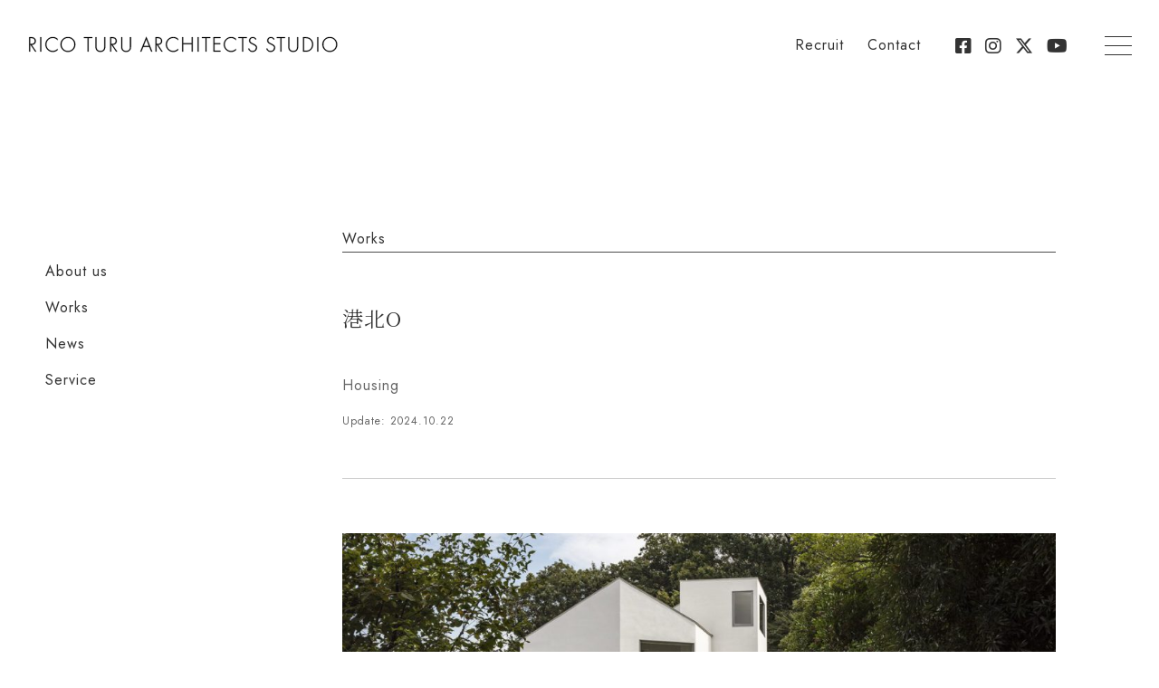

--- FILE ---
content_type: text/html; charset=UTF-8
request_url: https://ricot.com/works/215/
body_size: 14216
content:
<!DOCTYPE html>
<html lang="ja">
<head>
  <meta charset="utf-8" />
  <meta http-equiv="X-UA-Compatible" content="IE=edge" />
  <meta name="viewport" content="width=device-width, maximum-scale=1.0" />
  <meta name="format-detection" content="telephone=no" />

  <link rel="shortcut icon" href="https://ricot.com/wp/wp-content/themes/ricot_1.3_theme/img/common/favicon.ico">
  <link rel="apple-touch-icon" href="https://ricot.com/wp/wp-content/themes/ricot_1.3_theme/img/common/apple-touch-icon.png">
  
  <!-- Google tag (gtag.js) -->
<script async src="https://www.googletagmanager.com/gtag/js?id=G-TC68BPC009"></script>
<script>
  window.dataLayer = window.dataLayer || [];
  function gtag(){dataLayer.push(arguments);}
  gtag('js', new Date());

  gtag('config', 'G-TC68BPC009');
</script>

  <script>
    (function(d) {
      var config = {
        kitId: 'kaz8zsj',
        scriptTimeout: 3000,
        async: true
      },
      h=d.documentElement,t=setTimeout(function(){h.className=h.className.replace(/\bwf-loading\b/g,"")+" wf-inactive";},config.scriptTimeout),tk=d.createElement("script"),f=false,s=d.getElementsByTagName("script")[0],a;h.className+=" wf-loading";tk.src='https://use.typekit.net/'+config.kitId+'.js';tk.async=true;tk.onload=tk.onreadystatechange=function(){a=this.readyState;if(f||a&&a!="complete"&&a!="loaded")return;f=true;clearTimeout(t);try{Typekit.load(config)}catch(e){}};s.parentNode.insertBefore(tk,s)
    })(document);
  </script>
<title>港北O | rico turu architects studio</title>
<meta name='robots' content='max-image-preview:large' />
	<style>img:is([sizes="auto" i], [sizes^="auto," i]) { contain-intrinsic-size: 3000px 1500px }</style>
	<link rel='dns-prefetch' href='//code.jquery.com' />
<link rel='dns-prefetch' href='//cdn.jsdelivr.net' />

<!-- SEO SIMPLE PACK 3.6.2 -->
<meta name="description" content="横浜市の丘陵地に建つ住宅である。施主は、日常の慌ただしさから解放され、ゆったりとした居心地のよい空間を望んだ。 造成のためのコンクリート擁壁は打設して間も無く、設計スタート時点において強く存在していた。 そこで私たちは「既存のコンクリート擁">
<meta name="keywords" content="設計,住宅,集合住宅,テナント,ビル">
<link rel="canonical" href="https://ricot.com/works/215/">
<meta property="og:locale" content="ja_JP">
<meta property="og:type" content="article">
<meta property="og:image" content="https://ricot.com/wp/wp-content/uploads/2024/10/J5A3788_ec.jpg">
<meta property="og:title" content="港北O | rico turu architects studio">
<meta property="og:description" content="横浜市の丘陵地に建つ住宅である。施主は、日常の慌ただしさから解放され、ゆったりとした居心地のよい空間を望んだ。 造成のためのコンクリート擁壁は打設して間も無く、設計スタート時点において強く存在していた。 そこで私たちは「既存のコンクリート擁">
<meta property="og:url" content="https://ricot.com/works/215/">
<meta property="og:site_name" content="rico turu architects studio">
<meta name="twitter:card" content="summary_large_image">
<!-- / SEO SIMPLE PACK -->

<link rel='stylesheet' id='wp-block-library-css' href='https://ricot.com/wp/wp-includes/css/dist/block-library/style.min.css?ver=6.8.3' type='text/css' media='all' />
<style id='classic-theme-styles-inline-css' type='text/css'>
/*! This file is auto-generated */
.wp-block-button__link{color:#fff;background-color:#32373c;border-radius:9999px;box-shadow:none;text-decoration:none;padding:calc(.667em + 2px) calc(1.333em + 2px);font-size:1.125em}.wp-block-file__button{background:#32373c;color:#fff;text-decoration:none}
</style>
<style id='global-styles-inline-css' type='text/css'>
:root{--wp--preset--aspect-ratio--square: 1;--wp--preset--aspect-ratio--4-3: 4/3;--wp--preset--aspect-ratio--3-4: 3/4;--wp--preset--aspect-ratio--3-2: 3/2;--wp--preset--aspect-ratio--2-3: 2/3;--wp--preset--aspect-ratio--16-9: 16/9;--wp--preset--aspect-ratio--9-16: 9/16;--wp--preset--color--black: #000000;--wp--preset--color--cyan-bluish-gray: #abb8c3;--wp--preset--color--white: #ffffff;--wp--preset--color--pale-pink: #f78da7;--wp--preset--color--vivid-red: #cf2e2e;--wp--preset--color--luminous-vivid-orange: #ff6900;--wp--preset--color--luminous-vivid-amber: #fcb900;--wp--preset--color--light-green-cyan: #7bdcb5;--wp--preset--color--vivid-green-cyan: #00d084;--wp--preset--color--pale-cyan-blue: #8ed1fc;--wp--preset--color--vivid-cyan-blue: #0693e3;--wp--preset--color--vivid-purple: #9b51e0;--wp--preset--gradient--vivid-cyan-blue-to-vivid-purple: linear-gradient(135deg,rgba(6,147,227,1) 0%,rgb(155,81,224) 100%);--wp--preset--gradient--light-green-cyan-to-vivid-green-cyan: linear-gradient(135deg,rgb(122,220,180) 0%,rgb(0,208,130) 100%);--wp--preset--gradient--luminous-vivid-amber-to-luminous-vivid-orange: linear-gradient(135deg,rgba(252,185,0,1) 0%,rgba(255,105,0,1) 100%);--wp--preset--gradient--luminous-vivid-orange-to-vivid-red: linear-gradient(135deg,rgba(255,105,0,1) 0%,rgb(207,46,46) 100%);--wp--preset--gradient--very-light-gray-to-cyan-bluish-gray: linear-gradient(135deg,rgb(238,238,238) 0%,rgb(169,184,195) 100%);--wp--preset--gradient--cool-to-warm-spectrum: linear-gradient(135deg,rgb(74,234,220) 0%,rgb(151,120,209) 20%,rgb(207,42,186) 40%,rgb(238,44,130) 60%,rgb(251,105,98) 80%,rgb(254,248,76) 100%);--wp--preset--gradient--blush-light-purple: linear-gradient(135deg,rgb(255,206,236) 0%,rgb(152,150,240) 100%);--wp--preset--gradient--blush-bordeaux: linear-gradient(135deg,rgb(254,205,165) 0%,rgb(254,45,45) 50%,rgb(107,0,62) 100%);--wp--preset--gradient--luminous-dusk: linear-gradient(135deg,rgb(255,203,112) 0%,rgb(199,81,192) 50%,rgb(65,88,208) 100%);--wp--preset--gradient--pale-ocean: linear-gradient(135deg,rgb(255,245,203) 0%,rgb(182,227,212) 50%,rgb(51,167,181) 100%);--wp--preset--gradient--electric-grass: linear-gradient(135deg,rgb(202,248,128) 0%,rgb(113,206,126) 100%);--wp--preset--gradient--midnight: linear-gradient(135deg,rgb(2,3,129) 0%,rgb(40,116,252) 100%);--wp--preset--font-size--small: 13px;--wp--preset--font-size--medium: 20px;--wp--preset--font-size--large: 36px;--wp--preset--font-size--x-large: 42px;--wp--preset--spacing--20: 0.44rem;--wp--preset--spacing--30: 0.67rem;--wp--preset--spacing--40: 1rem;--wp--preset--spacing--50: 1.5rem;--wp--preset--spacing--60: 2.25rem;--wp--preset--spacing--70: 3.38rem;--wp--preset--spacing--80: 5.06rem;--wp--preset--shadow--natural: 6px 6px 9px rgba(0, 0, 0, 0.2);--wp--preset--shadow--deep: 12px 12px 50px rgba(0, 0, 0, 0.4);--wp--preset--shadow--sharp: 6px 6px 0px rgba(0, 0, 0, 0.2);--wp--preset--shadow--outlined: 6px 6px 0px -3px rgba(255, 255, 255, 1), 6px 6px rgba(0, 0, 0, 1);--wp--preset--shadow--crisp: 6px 6px 0px rgba(0, 0, 0, 1);}:where(.is-layout-flex){gap: 0.5em;}:where(.is-layout-grid){gap: 0.5em;}body .is-layout-flex{display: flex;}.is-layout-flex{flex-wrap: wrap;align-items: center;}.is-layout-flex > :is(*, div){margin: 0;}body .is-layout-grid{display: grid;}.is-layout-grid > :is(*, div){margin: 0;}:where(.wp-block-columns.is-layout-flex){gap: 2em;}:where(.wp-block-columns.is-layout-grid){gap: 2em;}:where(.wp-block-post-template.is-layout-flex){gap: 1.25em;}:where(.wp-block-post-template.is-layout-grid){gap: 1.25em;}.has-black-color{color: var(--wp--preset--color--black) !important;}.has-cyan-bluish-gray-color{color: var(--wp--preset--color--cyan-bluish-gray) !important;}.has-white-color{color: var(--wp--preset--color--white) !important;}.has-pale-pink-color{color: var(--wp--preset--color--pale-pink) !important;}.has-vivid-red-color{color: var(--wp--preset--color--vivid-red) !important;}.has-luminous-vivid-orange-color{color: var(--wp--preset--color--luminous-vivid-orange) !important;}.has-luminous-vivid-amber-color{color: var(--wp--preset--color--luminous-vivid-amber) !important;}.has-light-green-cyan-color{color: var(--wp--preset--color--light-green-cyan) !important;}.has-vivid-green-cyan-color{color: var(--wp--preset--color--vivid-green-cyan) !important;}.has-pale-cyan-blue-color{color: var(--wp--preset--color--pale-cyan-blue) !important;}.has-vivid-cyan-blue-color{color: var(--wp--preset--color--vivid-cyan-blue) !important;}.has-vivid-purple-color{color: var(--wp--preset--color--vivid-purple) !important;}.has-black-background-color{background-color: var(--wp--preset--color--black) !important;}.has-cyan-bluish-gray-background-color{background-color: var(--wp--preset--color--cyan-bluish-gray) !important;}.has-white-background-color{background-color: var(--wp--preset--color--white) !important;}.has-pale-pink-background-color{background-color: var(--wp--preset--color--pale-pink) !important;}.has-vivid-red-background-color{background-color: var(--wp--preset--color--vivid-red) !important;}.has-luminous-vivid-orange-background-color{background-color: var(--wp--preset--color--luminous-vivid-orange) !important;}.has-luminous-vivid-amber-background-color{background-color: var(--wp--preset--color--luminous-vivid-amber) !important;}.has-light-green-cyan-background-color{background-color: var(--wp--preset--color--light-green-cyan) !important;}.has-vivid-green-cyan-background-color{background-color: var(--wp--preset--color--vivid-green-cyan) !important;}.has-pale-cyan-blue-background-color{background-color: var(--wp--preset--color--pale-cyan-blue) !important;}.has-vivid-cyan-blue-background-color{background-color: var(--wp--preset--color--vivid-cyan-blue) !important;}.has-vivid-purple-background-color{background-color: var(--wp--preset--color--vivid-purple) !important;}.has-black-border-color{border-color: var(--wp--preset--color--black) !important;}.has-cyan-bluish-gray-border-color{border-color: var(--wp--preset--color--cyan-bluish-gray) !important;}.has-white-border-color{border-color: var(--wp--preset--color--white) !important;}.has-pale-pink-border-color{border-color: var(--wp--preset--color--pale-pink) !important;}.has-vivid-red-border-color{border-color: var(--wp--preset--color--vivid-red) !important;}.has-luminous-vivid-orange-border-color{border-color: var(--wp--preset--color--luminous-vivid-orange) !important;}.has-luminous-vivid-amber-border-color{border-color: var(--wp--preset--color--luminous-vivid-amber) !important;}.has-light-green-cyan-border-color{border-color: var(--wp--preset--color--light-green-cyan) !important;}.has-vivid-green-cyan-border-color{border-color: var(--wp--preset--color--vivid-green-cyan) !important;}.has-pale-cyan-blue-border-color{border-color: var(--wp--preset--color--pale-cyan-blue) !important;}.has-vivid-cyan-blue-border-color{border-color: var(--wp--preset--color--vivid-cyan-blue) !important;}.has-vivid-purple-border-color{border-color: var(--wp--preset--color--vivid-purple) !important;}.has-vivid-cyan-blue-to-vivid-purple-gradient-background{background: var(--wp--preset--gradient--vivid-cyan-blue-to-vivid-purple) !important;}.has-light-green-cyan-to-vivid-green-cyan-gradient-background{background: var(--wp--preset--gradient--light-green-cyan-to-vivid-green-cyan) !important;}.has-luminous-vivid-amber-to-luminous-vivid-orange-gradient-background{background: var(--wp--preset--gradient--luminous-vivid-amber-to-luminous-vivid-orange) !important;}.has-luminous-vivid-orange-to-vivid-red-gradient-background{background: var(--wp--preset--gradient--luminous-vivid-orange-to-vivid-red) !important;}.has-very-light-gray-to-cyan-bluish-gray-gradient-background{background: var(--wp--preset--gradient--very-light-gray-to-cyan-bluish-gray) !important;}.has-cool-to-warm-spectrum-gradient-background{background: var(--wp--preset--gradient--cool-to-warm-spectrum) !important;}.has-blush-light-purple-gradient-background{background: var(--wp--preset--gradient--blush-light-purple) !important;}.has-blush-bordeaux-gradient-background{background: var(--wp--preset--gradient--blush-bordeaux) !important;}.has-luminous-dusk-gradient-background{background: var(--wp--preset--gradient--luminous-dusk) !important;}.has-pale-ocean-gradient-background{background: var(--wp--preset--gradient--pale-ocean) !important;}.has-electric-grass-gradient-background{background: var(--wp--preset--gradient--electric-grass) !important;}.has-midnight-gradient-background{background: var(--wp--preset--gradient--midnight) !important;}.has-small-font-size{font-size: var(--wp--preset--font-size--small) !important;}.has-medium-font-size{font-size: var(--wp--preset--font-size--medium) !important;}.has-large-font-size{font-size: var(--wp--preset--font-size--large) !important;}.has-x-large-font-size{font-size: var(--wp--preset--font-size--x-large) !important;}
:where(.wp-block-post-template.is-layout-flex){gap: 1.25em;}:where(.wp-block-post-template.is-layout-grid){gap: 1.25em;}
:where(.wp-block-columns.is-layout-flex){gap: 2em;}:where(.wp-block-columns.is-layout-grid){gap: 2em;}
:root :where(.wp-block-pullquote){font-size: 1.5em;line-height: 1.6;}
</style>
<link rel='stylesheet' id='dnd-upload-cf7-css' href='https://ricot.com/wp/wp-content/plugins/drag-and-drop-multiple-file-upload-contact-form-7/assets/css/dnd-upload-cf7.css?ver=1.3.9.3' type='text/css' media='all' />
<link rel='stylesheet' id='contact-form-7-css' href='https://ricot.com/wp/wp-content/plugins/contact-form-7/includes/css/styles.css?ver=6.1.4' type='text/css' media='all' />
<link rel='stylesheet' id='css_reset-css' href='https://ricot.com/wp/wp-content/themes/ricot_1.3_theme/css/reset.css?ver=1.0' type='text/css' media='all' />
<link rel='stylesheet' id='css_common-css' href='https://ricot.com/wp/wp-content/themes/ricot_1.3_theme/css/common.css?ver=1.9' type='text/css' media='all' />
<link rel='stylesheet' id='css_allmin-css' href='https://ricot.com/wp/wp-content/themes/ricot_1.3_theme/css/all.min.css?ver=1.0' type='text/css' media='all' />
<link rel='stylesheet' id='css_anime-css' href='https://ricot.com/wp/wp-content/themes/ricot_1.3_theme/css/animate.css?ver=1.0' type='text/css' media='all' />
<link rel='stylesheet' id='css_swipe-css' href='https://ricot.com/wp/wp-content/themes/ricot_1.3_theme/css/swiper-bundle.min.css?ver=1.0' type='text/css' media='all' />
<link rel='stylesheet' id='css_yakuhan-css' href='https://cdn.jsdelivr.net/npm/yakuhanjp@3.4.1/dist/css/yakuhanmp-noto.min.css?ver=1.0' type='text/css' media='all' />
<link rel='stylesheet' id='wp-css-css' href='https://ricot.com/wp/wp-content/themes/ricot_1.3_theme/css/wp.css?ver=2.4' type='text/css' media='all' />
<link rel='stylesheet' id='fancybox-css' href='https://ricot.com/wp/wp-content/plugins/easy-fancybox/fancybox/1.5.4/jquery.fancybox.min.css?ver=6.8.3' type='text/css' media='screen' />
<style id='fancybox-inline-css' type='text/css'>
#fancybox-outer{background:#ffffff}#fancybox-content{background:#ffffff;border-color:#ffffff;color:#000000;}#fancybox-title,#fancybox-title-float-main{color:#fff}
</style>
<link rel='stylesheet' id='cf7cf-style-css' href='https://ricot.com/wp/wp-content/plugins/cf7-conditional-fields/style.css?ver=2.6.7' type='text/css' media='all' />
<script type="text/javascript" src="https://code.jquery.com/jquery-3.5.1.js?ver=1.0" id="jquery-js"></script>
<link rel="https://api.w.org/" href="https://ricot.com/wp-json/" /><link rel="alternate" title="JSON" type="application/json" href="https://ricot.com/wp-json/wp/v2/works/215" /><link rel='shortlink' href='https://ricot.com/?p=215' />
<link rel="alternate" title="oEmbed (JSON)" type="application/json+oembed" href="https://ricot.com/wp-json/oembed/1.0/embed?url=https%3A%2F%2Fricot.com%2Fworks%2F215%2F" />
<link rel="alternate" title="oEmbed (XML)" type="text/xml+oembed" href="https://ricot.com/wp-json/oembed/1.0/embed?url=https%3A%2F%2Fricot.com%2Fworks%2F215%2F&#038;format=xml" />
<noscript><style>.lazyload[data-src]{display:none !important;}</style></noscript><style>.lazyload{background-image:none !important;}.lazyload:before{background-image:none !important;}</style></head>

<body>

  <!-- header -->
  <header class="site-header">
    <div class="c-header">
      <div class="logobox">
        <h1 class="site-logo"><a href="https://ricot.com"><img src="[data-uri]" alt="RICO TURU ARCHITECTS STUDIO" data-src="https://ricot.com/wp/wp-content/themes/ricot_1.3_theme/img/common/logo.svg" decoding="async" class="lazyload"><noscript><img src="https://ricot.com/wp/wp-content/themes/ricot_1.3_theme/img/common/logo.svg" alt="RICO TURU ARCHITECTS STUDIO" data-eio="l"></noscript></a></h1>
      </div>
      <div class="h-navi">
        <ul class="h-navi-navi en">
          <li><a href="https://ricot.com/recruit/">Recruit</a></li>
          <li><a href="https://ricot.com/contact/">Contact</a></li>
        </ul>
        <ul class="h-navi-sns">
          <li><a href="https://www.facebook.com/ricotricot" target="_blank"><i class="fa-brands fa-square-facebook"></i></a></li>
          <li><a href="https://www.instagram.com/ricoturuarchitects/" target="_blank"><i class="fa-brands fa-instagram"></i></a></li>
          <li><a href="https://twitter.com/ricoturuarch" target="_blank"><i class="fa-brands fa-x-twitter"></i></a></li>
          <li><a href="https://www.youtube.com/@%E9%83%BD%E7%95%99%E7%90%86%E5%AD%90%E5%BB%BA%E7%AF%89%E8%A8%AD%E8%A8%88%E3%82%B9%E3%82%BF%E3%82%B8%E3%82%AA" target="_blank"><i class="fa-brands fa-youtube"></i></a></li>
        </ul>
      </div>
    </div>

    <nav class="gnav">
      <ul class="gnav__menu en">
        <li><a href="https://ricot.com/about/">About us</a></li>
        <li><a href="https://ricot.com/works/">Works</a></li>
        <li><a href="https://ricot.com/news/">News</a></li>
        <li><a href="https://ricot.com/service/">Service</a></li>
      </ul>
    </nav>

    <!-- mobile -->
    <div class="zdo_drawer_menu">
      <a class="menu">
        <span class="menu__line menu__line--top"></span>
        <span class="menu__line menu__line--center"></span>
        <span class="menu__line menu__line--bottom"></span>
      </a>
      <nav class="sp_nav">
        <div class="sp_nav_wrap">
          <div class="sp_nav_img_container">
            <img src="[data-uri]" alt="" class="cover-img lazyload" data-src="https://ricot.com/wp/wp-content/themes/ricot_1.3_theme/img/home/slide_1.jpg" decoding="async" data-eio-rwidth="1754" data-eio-rheight="1400"><noscript><img src="https://ricot.com/wp/wp-content/themes/ricot_1.3_theme/img/home/slide_1.jpg" alt="" class="cover-img" data-eio="l"></noscript>
          </div>
          <div class="sp_nav_menu_container">
            <ul class="sp_nav_menu">
              <li><a href="https://ricot.com"><span class="en">Home</span></a></li>
              <li><a href="https://ricot.com/about/"><span class="en">About us</span></a></li>
              <li><a href="https://ricot.com/service/"><span class="en">Service</span></a></li>
              <li><a href="https://ricot.com/works/"><span class="en">Works</span></a></li>
              <li><a href="https://ricot.com/news/"><span class="en">News</span></a></li>
              <li><a href="https://ricot.com/recruit/"><span class="en">Recruit</span></a></li>
              <li><a href="https://ricot.com/contact/"><span class="en">Contact</span></a></li>
            </ul>

            <ul class="sp_nav_sns">
              <li><a href="https://www.facebook.com/ricotricot" target="_blank"><i class="fa-brands fa-square-facebook"></i></a></li>
              <li><a href="https://www.instagram.com/ricoturuarchitects/" target="_blank"><i class="fa-brands fa-instagram"></i></a></li>
              <li><a href="https://twitter.com/ricoturuarch" target="_blank"><i class="fa-brands fa-x-twitter"></i></a></li>
              <li><a href="https://www.youtube.com/@%E9%83%BD%E7%95%99%E7%90%86%E5%AD%90%E5%BB%BA%E7%AF%89%E8%A8%AD%E8%A8%88%E3%82%B9%E3%82%BF%E3%82%B8%E3%82%AA" target="_blank"><i class="fa-brands fa-youtube"></i></a></li>
            </ul>
          </div>

        </div>
      </nav>
    </div>

  </header>
  <!-- / end header -->
<main id="low-main">

 <section class="wp-single c-box">
  <div class="c-inner">
  
   <p class="en">Works</p>

   <div class="single-title-box">
    <h2 class="single-title min">港北O</h2>

    <div class="cat-list-box">
     <div class="cat-list en">
     Housing</div>

     <div class="single-date en">Update: 2024.10.22</div>
    </div>
   </div>

   <div class="single-contents">
    <article>
    
<figure class="wp-block-image size-full"><a href="https://ricot.com/wp/wp-content/uploads/2023/09/J5A3788.jpg"><img fetchpriority="high" decoding="async" width="1400" height="933" src="[data-uri]" alt="" class="wp-image-216 lazyload"   data-src="http://ricot.com/wp/wp-content/uploads/2023/09/J5A3788.jpg" data-srcset="https://ricot.com/wp/wp-content/uploads/2023/09/J5A3788.jpg 1400w, https://ricot.com/wp/wp-content/uploads/2023/09/J5A3788-300x200.jpg 300w, https://ricot.com/wp/wp-content/uploads/2023/09/J5A3788-1024x682.jpg 1024w, https://ricot.com/wp/wp-content/uploads/2023/09/J5A3788-768x512.jpg 768w" data-sizes="auto" data-eio-rwidth="1400" data-eio-rheight="933" /><noscript><img fetchpriority="high" decoding="async" width="1400" height="933" src="http://ricot.com/wp/wp-content/uploads/2023/09/J5A3788.jpg" alt="" class="wp-image-216" srcset="https://ricot.com/wp/wp-content/uploads/2023/09/J5A3788.jpg 1400w, https://ricot.com/wp/wp-content/uploads/2023/09/J5A3788-300x200.jpg 300w, https://ricot.com/wp/wp-content/uploads/2023/09/J5A3788-1024x682.jpg 1024w, https://ricot.com/wp/wp-content/uploads/2023/09/J5A3788-768x512.jpg 768w" sizes="(max-width: 1400px) 100vw, 1400px" data-eio="l" /></noscript></a></figure>



<p>横浜市の丘陵地に建つ住宅である。施主は、日常の慌ただしさから解放され、ゆったりとした居心地のよい空間を望んだ。 造成のためのコンクリート擁壁は打設して間も無く、設計スタート時点において強く存在していた。</p>



<p>そこで私たちは「既存のコンクリート擁壁をも自分たちが設計したかのように認識される建ち方」をめざすことにした。</p>



<p>　</p>



<figure class="wp-block-gallery has-nested-images columns-default is-cropped wp-block-gallery-1 is-layout-flex wp-block-gallery-is-layout-flex">
<figure class="wp-block-image size-large"><a href="https://ricot.com/wp/wp-content/uploads/2023/09/3774.jpg"><img decoding="async" width="683" height="1024" data-id="217" src="[data-uri]" alt="" class="wp-image-217 lazyload"   data-src="http://ricot.com/wp/wp-content/uploads/2023/09/3774-683x1024.jpg" data-srcset="https://ricot.com/wp/wp-content/uploads/2023/09/3774-683x1024.jpg 683w, https://ricot.com/wp/wp-content/uploads/2023/09/3774-200x300.jpg 200w, https://ricot.com/wp/wp-content/uploads/2023/09/3774-768x1152.jpg 768w, https://ricot.com/wp/wp-content/uploads/2023/09/3774-1024x1536.jpg 1024w, https://ricot.com/wp/wp-content/uploads/2023/09/3774.jpg 1080w" data-sizes="auto" data-eio-rwidth="683" data-eio-rheight="1024" /><noscript><img decoding="async" width="683" height="1024" data-id="217" src="http://ricot.com/wp/wp-content/uploads/2023/09/3774-683x1024.jpg" alt="" class="wp-image-217" srcset="https://ricot.com/wp/wp-content/uploads/2023/09/3774-683x1024.jpg 683w, https://ricot.com/wp/wp-content/uploads/2023/09/3774-200x300.jpg 200w, https://ricot.com/wp/wp-content/uploads/2023/09/3774-768x1152.jpg 768w, https://ricot.com/wp/wp-content/uploads/2023/09/3774-1024x1536.jpg 1024w, https://ricot.com/wp/wp-content/uploads/2023/09/3774.jpg 1080w" sizes="(max-width: 683px) 100vw, 683px" data-eio="l" /></noscript></a></figure>



<figure class="wp-block-image size-large"><a href="https://ricot.com/wp/wp-content/uploads/2023/09/3795.jpg"><img decoding="async" width="683" height="1024" data-id="218" src="[data-uri]" alt="" class="wp-image-218 lazyload"   data-src="http://ricot.com/wp/wp-content/uploads/2023/09/3795-683x1024.jpg" data-srcset="https://ricot.com/wp/wp-content/uploads/2023/09/3795-683x1024.jpg 683w, https://ricot.com/wp/wp-content/uploads/2023/09/3795-200x300.jpg 200w, https://ricot.com/wp/wp-content/uploads/2023/09/3795-768x1152.jpg 768w, https://ricot.com/wp/wp-content/uploads/2023/09/3795-1024x1536.jpg 1024w, https://ricot.com/wp/wp-content/uploads/2023/09/3795.jpg 1080w" data-sizes="auto" data-eio-rwidth="683" data-eio-rheight="1024" /><noscript><img decoding="async" width="683" height="1024" data-id="218" src="http://ricot.com/wp/wp-content/uploads/2023/09/3795-683x1024.jpg" alt="" class="wp-image-218" srcset="https://ricot.com/wp/wp-content/uploads/2023/09/3795-683x1024.jpg 683w, https://ricot.com/wp/wp-content/uploads/2023/09/3795-200x300.jpg 200w, https://ricot.com/wp/wp-content/uploads/2023/09/3795-768x1152.jpg 768w, https://ricot.com/wp/wp-content/uploads/2023/09/3795-1024x1536.jpg 1024w, https://ricot.com/wp/wp-content/uploads/2023/09/3795.jpg 1080w" sizes="(max-width: 683px) 100vw, 683px" data-eio="l" /></noscript></a></figure>
</figure>



<p>車の転回のために隅切りされた擁壁のラインに沿って、500mm程度のオフセット距離を確保し外壁のラインを決めた。その外壁は地面まで接地させず1100mmの隙間をもって止めた。そのため地面はその隙間から引き込まれる庭となり、またエントランス動線のための空間をも創出している。</p>



<p>　</p>



<figure class="wp-block-image size-full"><a href="https://ricot.com/wp/wp-content/uploads/2023/09/0398.jpg"><img decoding="async" width="1400" height="961" src="[data-uri]" alt="" class="wp-image-220 lazyload"   data-src="http://ricot.com/wp/wp-content/uploads/2023/09/0398.jpg" data-srcset="https://ricot.com/wp/wp-content/uploads/2023/09/0398.jpg 1400w, https://ricot.com/wp/wp-content/uploads/2023/09/0398-300x206.jpg 300w, https://ricot.com/wp/wp-content/uploads/2023/09/0398-1024x703.jpg 1024w, https://ricot.com/wp/wp-content/uploads/2023/09/0398-768x527.jpg 768w" data-sizes="auto" data-eio-rwidth="1400" data-eio-rheight="961" /><noscript><img decoding="async" width="1400" height="961" src="http://ricot.com/wp/wp-content/uploads/2023/09/0398.jpg" alt="" class="wp-image-220" srcset="https://ricot.com/wp/wp-content/uploads/2023/09/0398.jpg 1400w, https://ricot.com/wp/wp-content/uploads/2023/09/0398-300x206.jpg 300w, https://ricot.com/wp/wp-content/uploads/2023/09/0398-1024x703.jpg 1024w, https://ricot.com/wp/wp-content/uploads/2023/09/0398-768x527.jpg 768w" sizes="(max-width: 1400px) 100vw, 1400px" data-eio="l" /></noscript></a></figure>



<p>敷地は3方眺望が開ける恵まれた環境であった。設計にあたっては、事前に高所作業車を使って高さごとの眺望をリサーチした。設計中はその結果をもとに、住まい方と開口部の大きさや位置を決めていった。</p>



<p>　</p>



<figure class="wp-block-image size-full"><a href="https://ricot.com/wp/wp-content/uploads/2023/09/3817.jpg"><img decoding="async" width="1400" height="933" src="[data-uri]" alt="" class="wp-image-221 lazyload"   data-src="http://ricot.com/wp/wp-content/uploads/2023/09/3817.jpg" data-srcset="https://ricot.com/wp/wp-content/uploads/2023/09/3817.jpg 1400w, https://ricot.com/wp/wp-content/uploads/2023/09/3817-300x200.jpg 300w, https://ricot.com/wp/wp-content/uploads/2023/09/3817-1024x682.jpg 1024w, https://ricot.com/wp/wp-content/uploads/2023/09/3817-768x512.jpg 768w" data-sizes="auto" data-eio-rwidth="1400" data-eio-rheight="933" /><noscript><img decoding="async" width="1400" height="933" src="http://ricot.com/wp/wp-content/uploads/2023/09/3817.jpg" alt="" class="wp-image-221" srcset="https://ricot.com/wp/wp-content/uploads/2023/09/3817.jpg 1400w, https://ricot.com/wp/wp-content/uploads/2023/09/3817-300x200.jpg 300w, https://ricot.com/wp/wp-content/uploads/2023/09/3817-1024x682.jpg 1024w, https://ricot.com/wp/wp-content/uploads/2023/09/3817-768x512.jpg 768w" sizes="(max-width: 1400px) 100vw, 1400px" data-eio="l" /></noscript></a></figure>



<figure class="wp-block-gallery has-nested-images columns-default is-cropped wp-block-gallery-2 is-layout-flex wp-block-gallery-is-layout-flex">
<figure class="wp-block-image size-large"><a href="https://ricot.com/wp/wp-content/uploads/2023/09/3706.jpg"><img decoding="async" width="683" height="1024" data-id="222" src="[data-uri]" alt="" class="wp-image-222 lazyload"   data-src="http://ricot.com/wp/wp-content/uploads/2023/09/3706-683x1024.jpg" data-srcset="https://ricot.com/wp/wp-content/uploads/2023/09/3706-683x1024.jpg 683w, https://ricot.com/wp/wp-content/uploads/2023/09/3706-200x300.jpg 200w, https://ricot.com/wp/wp-content/uploads/2023/09/3706-768x1152.jpg 768w, https://ricot.com/wp/wp-content/uploads/2023/09/3706-1024x1536.jpg 1024w, https://ricot.com/wp/wp-content/uploads/2023/09/3706.jpg 1080w" data-sizes="auto" data-eio-rwidth="683" data-eio-rheight="1024" /><noscript><img decoding="async" width="683" height="1024" data-id="222" src="http://ricot.com/wp/wp-content/uploads/2023/09/3706-683x1024.jpg" alt="" class="wp-image-222" srcset="https://ricot.com/wp/wp-content/uploads/2023/09/3706-683x1024.jpg 683w, https://ricot.com/wp/wp-content/uploads/2023/09/3706-200x300.jpg 200w, https://ricot.com/wp/wp-content/uploads/2023/09/3706-768x1152.jpg 768w, https://ricot.com/wp/wp-content/uploads/2023/09/3706-1024x1536.jpg 1024w, https://ricot.com/wp/wp-content/uploads/2023/09/3706.jpg 1080w" sizes="(max-width: 683px) 100vw, 683px" data-eio="l" /></noscript></a></figure>



<figure class="wp-block-image size-large"><a href="https://ricot.com/wp/wp-content/uploads/2023/09/3714.jpg"><img decoding="async" width="683" height="1024" data-id="223" src="[data-uri]" alt="" class="wp-image-223 lazyload"   data-src="http://ricot.com/wp/wp-content/uploads/2023/09/3714-683x1024.jpg" data-srcset="https://ricot.com/wp/wp-content/uploads/2023/09/3714-683x1024.jpg 683w, https://ricot.com/wp/wp-content/uploads/2023/09/3714-200x300.jpg 200w, https://ricot.com/wp/wp-content/uploads/2023/09/3714-768x1152.jpg 768w, https://ricot.com/wp/wp-content/uploads/2023/09/3714-1024x1536.jpg 1024w, https://ricot.com/wp/wp-content/uploads/2023/09/3714.jpg 1080w" data-sizes="auto" data-eio-rwidth="683" data-eio-rheight="1024" /><noscript><img decoding="async" width="683" height="1024" data-id="223" src="http://ricot.com/wp/wp-content/uploads/2023/09/3714-683x1024.jpg" alt="" class="wp-image-223" srcset="https://ricot.com/wp/wp-content/uploads/2023/09/3714-683x1024.jpg 683w, https://ricot.com/wp/wp-content/uploads/2023/09/3714-200x300.jpg 200w, https://ricot.com/wp/wp-content/uploads/2023/09/3714-768x1152.jpg 768w, https://ricot.com/wp/wp-content/uploads/2023/09/3714-1024x1536.jpg 1024w, https://ricot.com/wp/wp-content/uploads/2023/09/3714.jpg 1080w" sizes="(max-width: 683px) 100vw, 683px" data-eio="l" /></noscript></a></figure>
</figure>



<p>天井までのガラス面により囲われた玄関スペースは、半ばパブリックな場として存在している。2階へ上がる鉄骨階段は内外を分断するガラス面を飛び越え、外部領域側を上がっていく。</p>



<p>　</p>



<figure class="wp-block-gallery has-nested-images columns-2 is-cropped wp-block-gallery-3 is-layout-flex wp-block-gallery-is-layout-flex">
<figure class="wp-block-image size-large"><a href="https://ricot.com/wp/wp-content/uploads/2023/09/7020.jpg"><img decoding="async" width="1024" height="682" data-id="224" src="[data-uri]" alt="" class="wp-image-224 lazyload"   data-src="http://ricot.com/wp/wp-content/uploads/2023/09/7020-1024x682.jpg" data-srcset="https://ricot.com/wp/wp-content/uploads/2023/09/7020-1024x682.jpg 1024w, https://ricot.com/wp/wp-content/uploads/2023/09/7020-300x200.jpg 300w, https://ricot.com/wp/wp-content/uploads/2023/09/7020-768x512.jpg 768w, https://ricot.com/wp/wp-content/uploads/2023/09/7020.jpg 1400w" data-sizes="auto" data-eio-rwidth="1024" data-eio-rheight="682" /><noscript><img decoding="async" width="1024" height="682" data-id="224" src="http://ricot.com/wp/wp-content/uploads/2023/09/7020-1024x682.jpg" alt="" class="wp-image-224" srcset="https://ricot.com/wp/wp-content/uploads/2023/09/7020-1024x682.jpg 1024w, https://ricot.com/wp/wp-content/uploads/2023/09/7020-300x200.jpg 300w, https://ricot.com/wp/wp-content/uploads/2023/09/7020-768x512.jpg 768w, https://ricot.com/wp/wp-content/uploads/2023/09/7020.jpg 1400w" sizes="(max-width: 1024px) 100vw, 1024px" data-eio="l" /></noscript></a></figure>



<figure class="wp-block-image size-large"><a href="https://ricot.com/wp/wp-content/uploads/2023/09/6961.jpg"><img decoding="async" width="1024" height="682" data-id="226" src="[data-uri]" alt="" class="wp-image-226 lazyload"   data-src="http://ricot.com/wp/wp-content/uploads/2023/09/6961-1024x682.jpg" data-srcset="https://ricot.com/wp/wp-content/uploads/2023/09/6961-1024x682.jpg 1024w, https://ricot.com/wp/wp-content/uploads/2023/09/6961-300x200.jpg 300w, https://ricot.com/wp/wp-content/uploads/2023/09/6961-768x512.jpg 768w, https://ricot.com/wp/wp-content/uploads/2023/09/6961.jpg 1400w" data-sizes="auto" data-eio-rwidth="1024" data-eio-rheight="682" /><noscript><img decoding="async" width="1024" height="682" data-id="226" src="http://ricot.com/wp/wp-content/uploads/2023/09/6961-1024x682.jpg" alt="" class="wp-image-226" srcset="https://ricot.com/wp/wp-content/uploads/2023/09/6961-1024x682.jpg 1024w, https://ricot.com/wp/wp-content/uploads/2023/09/6961-300x200.jpg 300w, https://ricot.com/wp/wp-content/uploads/2023/09/6961-768x512.jpg 768w, https://ricot.com/wp/wp-content/uploads/2023/09/6961.jpg 1400w" sizes="(max-width: 1024px) 100vw, 1024px" data-eio="l" /></noscript></a></figure>



<figure class="wp-block-image size-large"><a href="https://ricot.com/wp/wp-content/uploads/2023/09/7026.jpg"><img decoding="async" width="1024" height="682" data-id="225" src="[data-uri]" alt="" class="wp-image-225 lazyload"   data-src="http://ricot.com/wp/wp-content/uploads/2023/09/7026-1024x682.jpg" data-srcset="https://ricot.com/wp/wp-content/uploads/2023/09/7026-1024x682.jpg 1024w, https://ricot.com/wp/wp-content/uploads/2023/09/7026-300x200.jpg 300w, https://ricot.com/wp/wp-content/uploads/2023/09/7026-768x512.jpg 768w, https://ricot.com/wp/wp-content/uploads/2023/09/7026.jpg 1400w" data-sizes="auto" data-eio-rwidth="1024" data-eio-rheight="682" /><noscript><img decoding="async" width="1024" height="682" data-id="225" src="http://ricot.com/wp/wp-content/uploads/2023/09/7026-1024x682.jpg" alt="" class="wp-image-225" srcset="https://ricot.com/wp/wp-content/uploads/2023/09/7026-1024x682.jpg 1024w, https://ricot.com/wp/wp-content/uploads/2023/09/7026-300x200.jpg 300w, https://ricot.com/wp/wp-content/uploads/2023/09/7026-768x512.jpg 768w, https://ricot.com/wp/wp-content/uploads/2023/09/7026.jpg 1400w" sizes="(max-width: 1024px) 100vw, 1024px" data-eio="l" /></noscript></a></figure>
</figure>



<p>キッチンはもう一つの部屋としても成立するよう、半ば独立している。グレーの大判タイルの床に白煉瓦の壁、そして緑豊かな眺望を切り取るピクチャーウィンドウ。他のスペースと趣の異なるスペースとなり、ときにノートPCを持ち込んで仕事する場ともなっている。</p>



<p>　</p>



<figure class="wp-block-image size-full"><a href="https://ricot.com/wp/wp-content/uploads/2023/09/7100.jpg"><img decoding="async" width="1400" height="933" src="[data-uri]" alt="" class="wp-image-227 lazyload"   data-src="http://ricot.com/wp/wp-content/uploads/2023/09/7100.jpg" data-srcset="https://ricot.com/wp/wp-content/uploads/2023/09/7100.jpg 1400w, https://ricot.com/wp/wp-content/uploads/2023/09/7100-300x200.jpg 300w, https://ricot.com/wp/wp-content/uploads/2023/09/7100-1024x682.jpg 1024w, https://ricot.com/wp/wp-content/uploads/2023/09/7100-768x512.jpg 768w" data-sizes="auto" data-eio-rwidth="1400" data-eio-rheight="933" /><noscript><img decoding="async" width="1400" height="933" src="http://ricot.com/wp/wp-content/uploads/2023/09/7100.jpg" alt="" class="wp-image-227" srcset="https://ricot.com/wp/wp-content/uploads/2023/09/7100.jpg 1400w, https://ricot.com/wp/wp-content/uploads/2023/09/7100-300x200.jpg 300w, https://ricot.com/wp/wp-content/uploads/2023/09/7100-1024x682.jpg 1024w, https://ricot.com/wp/wp-content/uploads/2023/09/7100-768x512.jpg 768w" sizes="(max-width: 1400px) 100vw, 1400px" data-eio="l" /></noscript></a></figure>



<p>3階の仕事部屋。間口一杯に渡るカウンターは、45mm厚のタモ集成材。構造材に緊結することにより、床から支持することなく4.5m幅のデスクを実現させている。</p>



<p>　</p>



<figure class="wp-block-gallery has-nested-images columns-default is-cropped wp-block-gallery-4 is-layout-flex wp-block-gallery-is-layout-flex">
<figure class="wp-block-image size-large"><a href="https://ricot.com/wp/wp-content/uploads/2023/09/3793.jpg"><img decoding="async" width="1024" height="682" data-id="229" src="[data-uri]" alt="" class="wp-image-229 lazyload"   data-src="http://ricot.com/wp/wp-content/uploads/2023/09/3793-1024x682.jpg" data-srcset="https://ricot.com/wp/wp-content/uploads/2023/09/3793-1024x682.jpg 1024w, https://ricot.com/wp/wp-content/uploads/2023/09/3793-300x200.jpg 300w, https://ricot.com/wp/wp-content/uploads/2023/09/3793-768x512.jpg 768w, https://ricot.com/wp/wp-content/uploads/2023/09/3793.jpg 1400w" data-sizes="auto" data-eio-rwidth="1024" data-eio-rheight="682" /><noscript><img decoding="async" width="1024" height="682" data-id="229" src="http://ricot.com/wp/wp-content/uploads/2023/09/3793-1024x682.jpg" alt="" class="wp-image-229" srcset="https://ricot.com/wp/wp-content/uploads/2023/09/3793-1024x682.jpg 1024w, https://ricot.com/wp/wp-content/uploads/2023/09/3793-300x200.jpg 300w, https://ricot.com/wp/wp-content/uploads/2023/09/3793-768x512.jpg 768w, https://ricot.com/wp/wp-content/uploads/2023/09/3793.jpg 1400w" sizes="(max-width: 1024px) 100vw, 1024px" data-eio="l" /></noscript></a></figure>



<figure class="wp-block-image size-large"><a href="https://ricot.com/wp/wp-content/uploads/2023/09/7040.jpg"><img decoding="async" width="683" height="1024" data-id="230" src="[data-uri]" alt="" class="wp-image-230 lazyload"   data-src="http://ricot.com/wp/wp-content/uploads/2023/09/7040-683x1024.jpg" data-srcset="https://ricot.com/wp/wp-content/uploads/2023/09/7040-683x1024.jpg 683w, https://ricot.com/wp/wp-content/uploads/2023/09/7040-200x300.jpg 200w, https://ricot.com/wp/wp-content/uploads/2023/09/7040-768x1152.jpg 768w, https://ricot.com/wp/wp-content/uploads/2023/09/7040-1024x1536.jpg 1024w, https://ricot.com/wp/wp-content/uploads/2023/09/7040.jpg 1080w" data-sizes="auto" data-eio-rwidth="683" data-eio-rheight="1024" /><noscript><img decoding="async" width="683" height="1024" data-id="230" src="http://ricot.com/wp/wp-content/uploads/2023/09/7040-683x1024.jpg" alt="" class="wp-image-230" srcset="https://ricot.com/wp/wp-content/uploads/2023/09/7040-683x1024.jpg 683w, https://ricot.com/wp/wp-content/uploads/2023/09/7040-200x300.jpg 200w, https://ricot.com/wp/wp-content/uploads/2023/09/7040-768x1152.jpg 768w, https://ricot.com/wp/wp-content/uploads/2023/09/7040-1024x1536.jpg 1024w, https://ricot.com/wp/wp-content/uploads/2023/09/7040.jpg 1080w" sizes="(max-width: 683px) 100vw, 683px" data-eio="l" /></noscript></a></figure>
</figure>



<p>白椿が植えられた中庭に面する主寝室は、ウォークスルークローゼットが隣接し、抜けるとその先はユーティリティー兼洗面脱衣室、そして浴室へと続く。</p>



<p>　</p>



<figure class="wp-block-image size-full"><a href="https://ricot.com/wp/wp-content/uploads/2023/09/3900.jpg"><img decoding="async" width="1400" height="933" src="[data-uri]" alt="" class="wp-image-231 lazyload"   data-src="http://ricot.com/wp/wp-content/uploads/2023/09/3900.jpg" data-srcset="https://ricot.com/wp/wp-content/uploads/2023/09/3900.jpg 1400w, https://ricot.com/wp/wp-content/uploads/2023/09/3900-300x200.jpg 300w, https://ricot.com/wp/wp-content/uploads/2023/09/3900-1024x682.jpg 1024w, https://ricot.com/wp/wp-content/uploads/2023/09/3900-768x512.jpg 768w" data-sizes="auto" data-eio-rwidth="1400" data-eio-rheight="933" /><noscript><img decoding="async" width="1400" height="933" src="http://ricot.com/wp/wp-content/uploads/2023/09/3900.jpg" alt="" class="wp-image-231" srcset="https://ricot.com/wp/wp-content/uploads/2023/09/3900.jpg 1400w, https://ricot.com/wp/wp-content/uploads/2023/09/3900-300x200.jpg 300w, https://ricot.com/wp/wp-content/uploads/2023/09/3900-1024x682.jpg 1024w, https://ricot.com/wp/wp-content/uploads/2023/09/3900-768x512.jpg 768w" sizes="(max-width: 1400px) 100vw, 1400px" data-eio="l" /></noscript></a></figure>



<p>１階では地面を導くことにより周辺環境と連続し、上層では遠方へとどこまでも視線が伸びてゆく。</p>



<p>敷地がもつ特質を生かし、それぞれの場において内外の親密な関係を生み出すことをめざした住宅である。</p>



<hr class="wp-block-separator has-alpha-channel-opacity"/>



<figure class="wp-block-gallery has-nested-images columns-8 is-cropped wp-block-gallery-5 is-layout-flex wp-block-gallery-is-layout-flex">
<figure class="wp-block-image size-large"><a href="http://ricot.com/wp/wp-content/uploads/2023/09/J5A3650.jpg"><img decoding="async" width="1000" height="667" data-id="232" src="[data-uri]" alt="" class="wp-image-232 lazyload"   data-src="http://ricot.com/wp/wp-content/uploads/2023/09/J5A3650.jpg" data-srcset="https://ricot.com/wp/wp-content/uploads/2023/09/J5A3650.jpg 1000w, https://ricot.com/wp/wp-content/uploads/2023/09/J5A3650-300x200.jpg 300w, https://ricot.com/wp/wp-content/uploads/2023/09/J5A3650-768x512.jpg 768w" data-sizes="auto" data-eio-rwidth="1000" data-eio-rheight="667" /><noscript><img decoding="async" width="1000" height="667" data-id="232" src="http://ricot.com/wp/wp-content/uploads/2023/09/J5A3650.jpg" alt="" class="wp-image-232" srcset="https://ricot.com/wp/wp-content/uploads/2023/09/J5A3650.jpg 1000w, https://ricot.com/wp/wp-content/uploads/2023/09/J5A3650-300x200.jpg 300w, https://ricot.com/wp/wp-content/uploads/2023/09/J5A3650-768x512.jpg 768w" sizes="(max-width: 1000px) 100vw, 1000px" data-eio="l" /></noscript></a></figure>



<figure class="wp-block-image size-large"><a href="http://ricot.com/wp/wp-content/uploads/2023/09/J5A3724.jpg"><img decoding="async" width="1000" height="667" data-id="233" src="[data-uri]" alt="" class="wp-image-233 lazyload"   data-src="http://ricot.com/wp/wp-content/uploads/2023/09/J5A3724.jpg" data-srcset="https://ricot.com/wp/wp-content/uploads/2023/09/J5A3724.jpg 1000w, https://ricot.com/wp/wp-content/uploads/2023/09/J5A3724-300x200.jpg 300w, https://ricot.com/wp/wp-content/uploads/2023/09/J5A3724-768x512.jpg 768w" data-sizes="auto" data-eio-rwidth="1000" data-eio-rheight="667" /><noscript><img decoding="async" width="1000" height="667" data-id="233" src="http://ricot.com/wp/wp-content/uploads/2023/09/J5A3724.jpg" alt="" class="wp-image-233" srcset="https://ricot.com/wp/wp-content/uploads/2023/09/J5A3724.jpg 1000w, https://ricot.com/wp/wp-content/uploads/2023/09/J5A3724-300x200.jpg 300w, https://ricot.com/wp/wp-content/uploads/2023/09/J5A3724-768x512.jpg 768w" sizes="(max-width: 1000px) 100vw, 1000px" data-eio="l" /></noscript></a></figure>



<figure class="wp-block-image size-large"><a href="http://ricot.com/wp/wp-content/uploads/2023/09/J5A3735.jpg"><img decoding="async" width="1000" height="667" data-id="234" src="[data-uri]" alt="" class="wp-image-234 lazyload"   data-src="http://ricot.com/wp/wp-content/uploads/2023/09/J5A3735.jpg" data-srcset="https://ricot.com/wp/wp-content/uploads/2023/09/J5A3735.jpg 1000w, https://ricot.com/wp/wp-content/uploads/2023/09/J5A3735-300x200.jpg 300w, https://ricot.com/wp/wp-content/uploads/2023/09/J5A3735-768x512.jpg 768w" data-sizes="auto" data-eio-rwidth="1000" data-eio-rheight="667" /><noscript><img decoding="async" width="1000" height="667" data-id="234" src="http://ricot.com/wp/wp-content/uploads/2023/09/J5A3735.jpg" alt="" class="wp-image-234" srcset="https://ricot.com/wp/wp-content/uploads/2023/09/J5A3735.jpg 1000w, https://ricot.com/wp/wp-content/uploads/2023/09/J5A3735-300x200.jpg 300w, https://ricot.com/wp/wp-content/uploads/2023/09/J5A3735-768x512.jpg 768w" sizes="(max-width: 1000px) 100vw, 1000px" data-eio="l" /></noscript></a></figure>



<figure class="wp-block-image size-large"><a href="http://ricot.com/wp/wp-content/uploads/2023/09/J5A3813.jpg"><img decoding="async" width="1000" height="667" data-id="235" src="[data-uri]" alt="" class="wp-image-235 lazyload"   data-src="http://ricot.com/wp/wp-content/uploads/2023/09/J5A3813.jpg" data-srcset="https://ricot.com/wp/wp-content/uploads/2023/09/J5A3813.jpg 1000w, https://ricot.com/wp/wp-content/uploads/2023/09/J5A3813-300x200.jpg 300w, https://ricot.com/wp/wp-content/uploads/2023/09/J5A3813-768x512.jpg 768w" data-sizes="auto" data-eio-rwidth="1000" data-eio-rheight="667" /><noscript><img decoding="async" width="1000" height="667" data-id="235" src="http://ricot.com/wp/wp-content/uploads/2023/09/J5A3813.jpg" alt="" class="wp-image-235" srcset="https://ricot.com/wp/wp-content/uploads/2023/09/J5A3813.jpg 1000w, https://ricot.com/wp/wp-content/uploads/2023/09/J5A3813-300x200.jpg 300w, https://ricot.com/wp/wp-content/uploads/2023/09/J5A3813-768x512.jpg 768w" sizes="(max-width: 1000px) 100vw, 1000px" data-eio="l" /></noscript></a></figure>



<figure class="wp-block-image size-large"><a href="http://ricot.com/wp/wp-content/uploads/2023/09/J5A3822.jpg"><img decoding="async" width="683" height="1024" data-id="236" src="[data-uri]" alt="" class="wp-image-236 lazyload"   data-src="http://ricot.com/wp/wp-content/uploads/2023/09/J5A3822-683x1024.jpg" data-srcset="https://ricot.com/wp/wp-content/uploads/2023/09/J5A3822-683x1024.jpg 683w, https://ricot.com/wp/wp-content/uploads/2023/09/J5A3822-200x300.jpg 200w, https://ricot.com/wp/wp-content/uploads/2023/09/J5A3822-768x1152.jpg 768w, https://ricot.com/wp/wp-content/uploads/2023/09/J5A3822.jpg 1000w" data-sizes="auto" data-eio-rwidth="683" data-eio-rheight="1024" /><noscript><img decoding="async" width="683" height="1024" data-id="236" src="http://ricot.com/wp/wp-content/uploads/2023/09/J5A3822-683x1024.jpg" alt="" class="wp-image-236" srcset="https://ricot.com/wp/wp-content/uploads/2023/09/J5A3822-683x1024.jpg 683w, https://ricot.com/wp/wp-content/uploads/2023/09/J5A3822-200x300.jpg 200w, https://ricot.com/wp/wp-content/uploads/2023/09/J5A3822-768x1152.jpg 768w, https://ricot.com/wp/wp-content/uploads/2023/09/J5A3822.jpg 1000w" sizes="(max-width: 683px) 100vw, 683px" data-eio="l" /></noscript></a></figure>



<figure class="wp-block-image size-large"><a href="http://ricot.com/wp/wp-content/uploads/2023/09/J5A3825.jpg"><img decoding="async" width="683" height="1024" data-id="237" src="[data-uri]" alt="" class="wp-image-237 lazyload"   data-src="http://ricot.com/wp/wp-content/uploads/2023/09/J5A3825-683x1024.jpg" data-srcset="https://ricot.com/wp/wp-content/uploads/2023/09/J5A3825-683x1024.jpg 683w, https://ricot.com/wp/wp-content/uploads/2023/09/J5A3825-200x300.jpg 200w, https://ricot.com/wp/wp-content/uploads/2023/09/J5A3825-768x1152.jpg 768w, https://ricot.com/wp/wp-content/uploads/2023/09/J5A3825.jpg 1000w" data-sizes="auto" data-eio-rwidth="683" data-eio-rheight="1024" /><noscript><img decoding="async" width="683" height="1024" data-id="237" src="http://ricot.com/wp/wp-content/uploads/2023/09/J5A3825-683x1024.jpg" alt="" class="wp-image-237" srcset="https://ricot.com/wp/wp-content/uploads/2023/09/J5A3825-683x1024.jpg 683w, https://ricot.com/wp/wp-content/uploads/2023/09/J5A3825-200x300.jpg 200w, https://ricot.com/wp/wp-content/uploads/2023/09/J5A3825-768x1152.jpg 768w, https://ricot.com/wp/wp-content/uploads/2023/09/J5A3825.jpg 1000w" sizes="(max-width: 683px) 100vw, 683px" data-eio="l" /></noscript></a></figure>



<figure class="wp-block-image size-large"><a href="http://ricot.com/wp/wp-content/uploads/2023/09/J5A3828.jpg"><img decoding="async" width="683" height="1024" data-id="238" src="[data-uri]" alt="" class="wp-image-238 lazyload"   data-src="http://ricot.com/wp/wp-content/uploads/2023/09/J5A3828-683x1024.jpg" data-srcset="https://ricot.com/wp/wp-content/uploads/2023/09/J5A3828-683x1024.jpg 683w, https://ricot.com/wp/wp-content/uploads/2023/09/J5A3828-200x300.jpg 200w, https://ricot.com/wp/wp-content/uploads/2023/09/J5A3828-768x1152.jpg 768w, https://ricot.com/wp/wp-content/uploads/2023/09/J5A3828.jpg 1000w" data-sizes="auto" data-eio-rwidth="683" data-eio-rheight="1024" /><noscript><img decoding="async" width="683" height="1024" data-id="238" src="http://ricot.com/wp/wp-content/uploads/2023/09/J5A3828-683x1024.jpg" alt="" class="wp-image-238" srcset="https://ricot.com/wp/wp-content/uploads/2023/09/J5A3828-683x1024.jpg 683w, https://ricot.com/wp/wp-content/uploads/2023/09/J5A3828-200x300.jpg 200w, https://ricot.com/wp/wp-content/uploads/2023/09/J5A3828-768x1152.jpg 768w, https://ricot.com/wp/wp-content/uploads/2023/09/J5A3828.jpg 1000w" sizes="(max-width: 683px) 100vw, 683px" data-eio="l" /></noscript></a></figure>



<figure class="wp-block-image size-large"><a href="http://ricot.com/wp/wp-content/uploads/2023/09/J5A3852.jpg"><img decoding="async" width="1000" height="667" data-id="239" src="[data-uri]" alt="" class="wp-image-239 lazyload"   data-src="http://ricot.com/wp/wp-content/uploads/2023/09/J5A3852.jpg" data-srcset="https://ricot.com/wp/wp-content/uploads/2023/09/J5A3852.jpg 1000w, https://ricot.com/wp/wp-content/uploads/2023/09/J5A3852-300x200.jpg 300w, https://ricot.com/wp/wp-content/uploads/2023/09/J5A3852-768x512.jpg 768w" data-sizes="auto" data-eio-rwidth="1000" data-eio-rheight="667" /><noscript><img decoding="async" width="1000" height="667" data-id="239" src="http://ricot.com/wp/wp-content/uploads/2023/09/J5A3852.jpg" alt="" class="wp-image-239" srcset="https://ricot.com/wp/wp-content/uploads/2023/09/J5A3852.jpg 1000w, https://ricot.com/wp/wp-content/uploads/2023/09/J5A3852-300x200.jpg 300w, https://ricot.com/wp/wp-content/uploads/2023/09/J5A3852-768x512.jpg 768w" sizes="(max-width: 1000px) 100vw, 1000px" data-eio="l" /></noscript></a></figure>



<figure class="wp-block-image size-large"><a href="http://ricot.com/wp/wp-content/uploads/2023/09/J5A3873.jpg"><img decoding="async" width="683" height="1024" data-id="240" src="[data-uri]" alt="" class="wp-image-240 lazyload"   data-src="http://ricot.com/wp/wp-content/uploads/2023/09/J5A3873-683x1024.jpg" data-srcset="https://ricot.com/wp/wp-content/uploads/2023/09/J5A3873-683x1024.jpg 683w, https://ricot.com/wp/wp-content/uploads/2023/09/J5A3873-200x300.jpg 200w, https://ricot.com/wp/wp-content/uploads/2023/09/J5A3873-768x1152.jpg 768w, https://ricot.com/wp/wp-content/uploads/2023/09/J5A3873.jpg 1000w" data-sizes="auto" data-eio-rwidth="683" data-eio-rheight="1024" /><noscript><img decoding="async" width="683" height="1024" data-id="240" src="http://ricot.com/wp/wp-content/uploads/2023/09/J5A3873-683x1024.jpg" alt="" class="wp-image-240" srcset="https://ricot.com/wp/wp-content/uploads/2023/09/J5A3873-683x1024.jpg 683w, https://ricot.com/wp/wp-content/uploads/2023/09/J5A3873-200x300.jpg 200w, https://ricot.com/wp/wp-content/uploads/2023/09/J5A3873-768x1152.jpg 768w, https://ricot.com/wp/wp-content/uploads/2023/09/J5A3873.jpg 1000w" sizes="(max-width: 683px) 100vw, 683px" data-eio="l" /></noscript></a></figure>



<figure class="wp-block-image size-large"><a href="http://ricot.com/wp/wp-content/uploads/2023/09/J5A3891.jpg"><img decoding="async" width="1000" height="667" data-id="241" src="[data-uri]" alt="" class="wp-image-241 lazyload"   data-src="http://ricot.com/wp/wp-content/uploads/2023/09/J5A3891.jpg" data-srcset="https://ricot.com/wp/wp-content/uploads/2023/09/J5A3891.jpg 1000w, https://ricot.com/wp/wp-content/uploads/2023/09/J5A3891-300x200.jpg 300w, https://ricot.com/wp/wp-content/uploads/2023/09/J5A3891-768x512.jpg 768w" data-sizes="auto" data-eio-rwidth="1000" data-eio-rheight="667" /><noscript><img decoding="async" width="1000" height="667" data-id="241" src="http://ricot.com/wp/wp-content/uploads/2023/09/J5A3891.jpg" alt="" class="wp-image-241" srcset="https://ricot.com/wp/wp-content/uploads/2023/09/J5A3891.jpg 1000w, https://ricot.com/wp/wp-content/uploads/2023/09/J5A3891-300x200.jpg 300w, https://ricot.com/wp/wp-content/uploads/2023/09/J5A3891-768x512.jpg 768w" sizes="(max-width: 1000px) 100vw, 1000px" data-eio="l" /></noscript></a></figure>



<figure class="wp-block-image size-large"><a href="http://ricot.com/wp/wp-content/uploads/2023/09/J5A3903.jpg"><img decoding="async" width="683" height="1024" data-id="242" src="[data-uri]" alt="" class="wp-image-242 lazyload"   data-src="http://ricot.com/wp/wp-content/uploads/2023/09/J5A3903-683x1024.jpg" data-srcset="https://ricot.com/wp/wp-content/uploads/2023/09/J5A3903-683x1024.jpg 683w, https://ricot.com/wp/wp-content/uploads/2023/09/J5A3903-200x300.jpg 200w, https://ricot.com/wp/wp-content/uploads/2023/09/J5A3903-768x1152.jpg 768w, https://ricot.com/wp/wp-content/uploads/2023/09/J5A3903.jpg 1000w" data-sizes="auto" data-eio-rwidth="683" data-eio-rheight="1024" /><noscript><img decoding="async" width="683" height="1024" data-id="242" src="http://ricot.com/wp/wp-content/uploads/2023/09/J5A3903-683x1024.jpg" alt="" class="wp-image-242" srcset="https://ricot.com/wp/wp-content/uploads/2023/09/J5A3903-683x1024.jpg 683w, https://ricot.com/wp/wp-content/uploads/2023/09/J5A3903-200x300.jpg 200w, https://ricot.com/wp/wp-content/uploads/2023/09/J5A3903-768x1152.jpg 768w, https://ricot.com/wp/wp-content/uploads/2023/09/J5A3903.jpg 1000w" sizes="(max-width: 683px) 100vw, 683px" data-eio="l" /></noscript></a></figure>



<figure class="wp-block-image size-large"><a href="http://ricot.com/wp/wp-content/uploads/2023/09/J5A3906.jpg"><img decoding="async" width="1000" height="667" data-id="243" src="[data-uri]" alt="" class="wp-image-243 lazyload"   data-src="http://ricot.com/wp/wp-content/uploads/2023/09/J5A3906.jpg" data-srcset="https://ricot.com/wp/wp-content/uploads/2023/09/J5A3906.jpg 1000w, https://ricot.com/wp/wp-content/uploads/2023/09/J5A3906-300x200.jpg 300w, https://ricot.com/wp/wp-content/uploads/2023/09/J5A3906-768x512.jpg 768w" data-sizes="auto" data-eio-rwidth="1000" data-eio-rheight="667" /><noscript><img decoding="async" width="1000" height="667" data-id="243" src="http://ricot.com/wp/wp-content/uploads/2023/09/J5A3906.jpg" alt="" class="wp-image-243" srcset="https://ricot.com/wp/wp-content/uploads/2023/09/J5A3906.jpg 1000w, https://ricot.com/wp/wp-content/uploads/2023/09/J5A3906-300x200.jpg 300w, https://ricot.com/wp/wp-content/uploads/2023/09/J5A3906-768x512.jpg 768w" sizes="(max-width: 1000px) 100vw, 1000px" data-eio="l" /></noscript></a></figure>



<figure class="wp-block-image size-large"><a href="http://ricot.com/wp/wp-content/uploads/2023/09/J5A3918.jpg"><img decoding="async" width="1000" height="667" data-id="244" src="[data-uri]" alt="" class="wp-image-244 lazyload"   data-src="http://ricot.com/wp/wp-content/uploads/2023/09/J5A3918.jpg" data-srcset="https://ricot.com/wp/wp-content/uploads/2023/09/J5A3918.jpg 1000w, https://ricot.com/wp/wp-content/uploads/2023/09/J5A3918-300x200.jpg 300w, https://ricot.com/wp/wp-content/uploads/2023/09/J5A3918-768x512.jpg 768w" data-sizes="auto" data-eio-rwidth="1000" data-eio-rheight="667" /><noscript><img decoding="async" width="1000" height="667" data-id="244" src="http://ricot.com/wp/wp-content/uploads/2023/09/J5A3918.jpg" alt="" class="wp-image-244" srcset="https://ricot.com/wp/wp-content/uploads/2023/09/J5A3918.jpg 1000w, https://ricot.com/wp/wp-content/uploads/2023/09/J5A3918-300x200.jpg 300w, https://ricot.com/wp/wp-content/uploads/2023/09/J5A3918-768x512.jpg 768w" sizes="(max-width: 1000px) 100vw, 1000px" data-eio="l" /></noscript></a></figure>



<figure class="wp-block-image size-large"><a href="http://ricot.com/wp/wp-content/uploads/2023/09/J5A7002.jpg"><img decoding="async" width="683" height="1024" data-id="245" src="[data-uri]" alt="" class="wp-image-245 lazyload"   data-src="http://ricot.com/wp/wp-content/uploads/2023/09/J5A7002-683x1024.jpg" data-srcset="https://ricot.com/wp/wp-content/uploads/2023/09/J5A7002-683x1024.jpg 683w, https://ricot.com/wp/wp-content/uploads/2023/09/J5A7002-200x300.jpg 200w, https://ricot.com/wp/wp-content/uploads/2023/09/J5A7002-768x1152.jpg 768w, https://ricot.com/wp/wp-content/uploads/2023/09/J5A7002.jpg 900w" data-sizes="auto" data-eio-rwidth="683" data-eio-rheight="1024" /><noscript><img decoding="async" width="683" height="1024" data-id="245" src="http://ricot.com/wp/wp-content/uploads/2023/09/J5A7002-683x1024.jpg" alt="" class="wp-image-245" srcset="https://ricot.com/wp/wp-content/uploads/2023/09/J5A7002-683x1024.jpg 683w, https://ricot.com/wp/wp-content/uploads/2023/09/J5A7002-200x300.jpg 200w, https://ricot.com/wp/wp-content/uploads/2023/09/J5A7002-768x1152.jpg 768w, https://ricot.com/wp/wp-content/uploads/2023/09/J5A7002.jpg 900w" sizes="(max-width: 683px) 100vw, 683px" data-eio="l" /></noscript></a></figure>



<figure class="wp-block-image size-large"><a href="http://ricot.com/wp/wp-content/uploads/2023/09/J5A7016.jpg"><img decoding="async" width="1000" height="667" data-id="246" src="[data-uri]" alt="" class="wp-image-246 lazyload"   data-src="http://ricot.com/wp/wp-content/uploads/2023/09/J5A7016.jpg" data-srcset="https://ricot.com/wp/wp-content/uploads/2023/09/J5A7016.jpg 1000w, https://ricot.com/wp/wp-content/uploads/2023/09/J5A7016-300x200.jpg 300w, https://ricot.com/wp/wp-content/uploads/2023/09/J5A7016-768x512.jpg 768w" data-sizes="auto" data-eio-rwidth="1000" data-eio-rheight="667" /><noscript><img decoding="async" width="1000" height="667" data-id="246" src="http://ricot.com/wp/wp-content/uploads/2023/09/J5A7016.jpg" alt="" class="wp-image-246" srcset="https://ricot.com/wp/wp-content/uploads/2023/09/J5A7016.jpg 1000w, https://ricot.com/wp/wp-content/uploads/2023/09/J5A7016-300x200.jpg 300w, https://ricot.com/wp/wp-content/uploads/2023/09/J5A7016-768x512.jpg 768w" sizes="(max-width: 1000px) 100vw, 1000px" data-eio="l" /></noscript></a></figure>
</figure>
    </article>

    </div>

    <div class="work-detail">
      <ol>
      <li>竣工：2017.07</li>      <li>用途：住宅</li>      <li>構造：木造</li>      <li>敷地面積：196.17㎡</li>      <li>延べ床面積：154.76㎡</li>            <li>構造設計：蒲池健</li>            <li>照明：サワダライティングデザイン＆アナリシス</li>      <li>施工：大同工業</li>      <li>設計：都留理子、松澤一歩</li>            <li>写真：淺川敏</li>      </ol>
    </div>


     </div>
 </section>


 <section class="wp-single-related c-box">
  <div class="c-inner">
   <div class="sec-title">
    <h2 class="en">Related post</h2>
   </div>

   <ul class="related-list related-list-work">

   
    <li>
     <a href="https://ricot.com/works/929/">
      <div class="wp-list-img"><img width="540" height="690" src="[data-uri]" class="attachment-thumbnail-work size-thumbnail-work wp-post-image lazyload" alt="" decoding="async" data-src="https://ricot.com/wp/wp-content/uploads/2024/07/R8C7427-540x690.jpg" data-eio-rwidth="540" data-eio-rheight="690" /><noscript><img width="540" height="690" src="https://ricot.com/wp/wp-content/uploads/2024/07/R8C7427-540x690.jpg" class="attachment-thumbnail-work size-thumbnail-work wp-post-image" alt="" decoding="async" data-eio="l" /></noscript></div>
      <div class="wp-list-txtbox">
       <p>上原O</p>
      </div>
     </a>
    </li>

    
    <li>
     <a href="https://ricot.com/works/349/">
      <div class="wp-list-img"><img width="540" height="690" src="[data-uri]" class="attachment-thumbnail-work size-thumbnail-work wp-post-image lazyload" alt="" decoding="async" data-src="https://ricot.com/wp/wp-content/uploads/2024/06/R8C0915-540x690.jpg" data-eio-rwidth="540" data-eio-rheight="690" /><noscript><img width="540" height="690" src="https://ricot.com/wp/wp-content/uploads/2024/06/R8C0915-540x690.jpg" class="attachment-thumbnail-work size-thumbnail-work wp-post-image" alt="" decoding="async" data-eio="l" /></noscript></div>
      <div class="wp-list-txtbox">
       <p>羽根木I</p>
      </div>
     </a>
    </li>

    
    <li>
     <a href="https://ricot.com/works/784/">
      <div class="wp-list-img"><img width="540" height="690" src="[data-uri]" class="attachment-thumbnail-work size-thumbnail-work wp-post-image lazyload" alt="" decoding="async" data-src="https://ricot.com/wp/wp-content/uploads/2024/07/01-540x690.jpeg" data-eio-rwidth="540" data-eio-rheight="690" /><noscript><img width="540" height="690" src="https://ricot.com/wp/wp-content/uploads/2024/07/01-540x690.jpeg" class="attachment-thumbnail-work size-thumbnail-work wp-post-image" alt="" decoding="async" data-eio="l" /></noscript></div>
      <div class="wp-list-txtbox">
       <p>世田谷D</p>
      </div>
     </a>
    </li>

    
   </ul>


  </div>
 </section>


</main>


<!-- / footer -->

<footer class="footer">
  <div class="pagetop"><a href="#"><i class="fa-light fa-angle-up"></i></a></div>
  <div class="foot-inner">

    <div class="footer-wrap">
      <div class="f-left">
        <div class="f-logo-wrap">
          <div class="f-logo"><a href="https://ricot.com"><img src="[data-uri]" alt="RICO TURU ARCHITECTS STUDIO" data-src="https://ricot.com/wp/wp-content/themes/ricot_1.3_theme/img/common/logo.svg" decoding="async" class="lazyload"><noscript><img src="https://ricot.com/wp/wp-content/themes/ricot_1.3_theme/img/common/logo.svg" alt="RICO TURU ARCHITECTS STUDIO" data-eio="l"></noscript></a></div>
          <div class="f-logo-name">有限会社都留理子建築設計スタジオ</div>
        </div>
        <div class="f-add-wrap">神奈川県川崎市高津区下作延<br>TEL	044-272-6932</div>
        <ul class="f-sns en">
          <li><a href="https://www.facebook.com/ricotricot" target="_blank">Facebook</a></li>
          <li><a href="https://www.instagram.com/ricoturuarchitects/" target="_blank">Instagram</a></li>
          <li><a href="https://twitter.com/ricoturuarch" target="_blank">X</a></li>
          <li><a href="https://www.youtube.com/@%E9%83%BD%E7%95%99%E7%90%86%E5%AD%90%E5%BB%BA%E7%AF%89%E8%A8%AD%E8%A8%88%E3%82%B9%E3%82%BF%E3%82%B8%E3%82%AA" target="_blank">YouTube</a></li>
        </ul>
      </div>

      <div class="f-right">
        <div class="f-link-wrap">
          <ul class="f-link-list">
            <li>
              <h5 class="min">お問い合わせ</h5>
              <p>建築や設計などお気軽にお問い合わせください。</p>
              <a class="button" href="https://ricot.com/contact/"><span>Contact</span></a>
            </li>
            <li>
              <h5 class="min">求人情報</h5>
              <!--<p>スタッフを募集しております。応募要項はこちら</p>-->
              <p>現在募集は行っておりません。</p>
              <a class="button" href="https://ricot.com/recruit/"><span>Recruit</span></a>
            </li>
          </ul>
        </div>

      </div>
    </div>
    <div class="copy-box">
     <div class="policy en"><a href="https://ricot.com/policy/">Privacy policy</a></div>
     <div class="copy en">2002 rico turu architects studio</div>
    </div>


  </div>
</footer>



<script type="speculationrules">
{"prefetch":[{"source":"document","where":{"and":[{"href_matches":"\/*"},{"not":{"href_matches":["\/wp\/wp-*.php","\/wp\/wp-admin\/*","\/wp\/wp-content\/uploads\/*","\/wp\/wp-content\/*","\/wp\/wp-content\/plugins\/*","\/wp\/wp-content\/themes\/ricot_1.3_theme\/*","\/*\\?(.+)"]}},{"not":{"selector_matches":"a[rel~=\"nofollow\"]"}},{"not":{"selector_matches":".no-prefetch, .no-prefetch a"}}]},"eagerness":"conservative"}]}
</script>
		<script type="text/javascript">
			function dnd_cf7_generateUUIDv4() {
				const bytes = new Uint8Array(16);
				crypto.getRandomValues(bytes);
				bytes[6] = (bytes[6] & 0x0f) | 0x40; // version 4
				bytes[8] = (bytes[8] & 0x3f) | 0x80; // variant 10
				const hex = Array.from(bytes, b => b.toString(16).padStart(2, "0")).join("");
				return hex.replace(/^(.{8})(.{4})(.{4})(.{4})(.{12})$/, "$1-$2-$3-$4-$5");
			}

			document.addEventListener("DOMContentLoaded", function() {
				if ( ! document.cookie.includes("wpcf7_guest_user_id")) {
					document.cookie = "wpcf7_guest_user_id=" + dnd_cf7_generateUUIDv4() + "; path=/; max-age=" + (12 * 3600) + "; samesite=Lax";
				}
			});
		</script>
	<style id='core-block-supports-inline-css' type='text/css'>
.wp-block-gallery.wp-block-gallery-1{--wp--style--unstable-gallery-gap:var( --wp--style--gallery-gap-default, var( --gallery-block--gutter-size, var( --wp--style--block-gap, 0.5em ) ) );gap:var( --wp--style--gallery-gap-default, var( --gallery-block--gutter-size, var( --wp--style--block-gap, 0.5em ) ) );}.wp-block-gallery.wp-block-gallery-2{--wp--style--unstable-gallery-gap:var( --wp--style--gallery-gap-default, var( --gallery-block--gutter-size, var( --wp--style--block-gap, 0.5em ) ) );gap:var( --wp--style--gallery-gap-default, var( --gallery-block--gutter-size, var( --wp--style--block-gap, 0.5em ) ) );}.wp-block-gallery.wp-block-gallery-3{--wp--style--unstable-gallery-gap:var( --wp--style--gallery-gap-default, var( --gallery-block--gutter-size, var( --wp--style--block-gap, 0.5em ) ) );gap:var( --wp--style--gallery-gap-default, var( --gallery-block--gutter-size, var( --wp--style--block-gap, 0.5em ) ) );}.wp-block-gallery.wp-block-gallery-4{--wp--style--unstable-gallery-gap:var( --wp--style--gallery-gap-default, var( --gallery-block--gutter-size, var( --wp--style--block-gap, 0.5em ) ) );gap:var( --wp--style--gallery-gap-default, var( --gallery-block--gutter-size, var( --wp--style--block-gap, 0.5em ) ) );}.wp-block-gallery.wp-block-gallery-5{--wp--style--unstable-gallery-gap:var( --wp--style--gallery-gap-default, var( --gallery-block--gutter-size, var( --wp--style--block-gap, 0.5em ) ) );gap:var( --wp--style--gallery-gap-default, var( --gallery-block--gutter-size, var( --wp--style--block-gap, 0.5em ) ) );}
</style>
<script type="text/javascript" id="eio-lazy-load-js-before">
/* <![CDATA[ */
var eio_lazy_vars = {"exactdn_domain":"","skip_autoscale":0,"bg_min_dpr":1.100000000000000088817841970012523233890533447265625,"threshold":0,"use_dpr":1};
/* ]]> */
</script>
<script type="text/javascript" src="https://ricot.com/wp/wp-content/plugins/ewww-image-optimizer/includes/lazysizes.min.js?ver=831" id="eio-lazy-load-js" async="async" data-wp-strategy="async"></script>
<script type="text/javascript" src="https://ricot.com/wp/wp-includes/js/dist/hooks.min.js?ver=4d63a3d491d11ffd8ac6" id="wp-hooks-js"></script>
<script type="text/javascript" src="https://ricot.com/wp/wp-includes/js/dist/i18n.min.js?ver=5e580eb46a90c2b997e6" id="wp-i18n-js"></script>
<script type="text/javascript" id="wp-i18n-js-after">
/* <![CDATA[ */
wp.i18n.setLocaleData( { 'text direction\u0004ltr': [ 'ltr' ] } );
/* ]]> */
</script>
<script type="text/javascript" src="https://ricot.com/wp/wp-content/plugins/contact-form-7/includes/swv/js/index.js?ver=6.1.4" id="swv-js"></script>
<script type="text/javascript" id="contact-form-7-js-translations">
/* <![CDATA[ */
( function( domain, translations ) {
	var localeData = translations.locale_data[ domain ] || translations.locale_data.messages;
	localeData[""].domain = domain;
	wp.i18n.setLocaleData( localeData, domain );
} )( "contact-form-7", {"translation-revision-date":"2025-11-30 08:12:23+0000","generator":"GlotPress\/4.0.3","domain":"messages","locale_data":{"messages":{"":{"domain":"messages","plural-forms":"nplurals=1; plural=0;","lang":"ja_JP"},"This contact form is placed in the wrong place.":["\u3053\u306e\u30b3\u30f3\u30bf\u30af\u30c8\u30d5\u30a9\u30fc\u30e0\u306f\u9593\u9055\u3063\u305f\u4f4d\u7f6e\u306b\u7f6e\u304b\u308c\u3066\u3044\u307e\u3059\u3002"],"Error:":["\u30a8\u30e9\u30fc:"]}},"comment":{"reference":"includes\/js\/index.js"}} );
/* ]]> */
</script>
<script type="text/javascript" id="contact-form-7-js-before">
/* <![CDATA[ */
var wpcf7 = {
    "api": {
        "root": "https:\/\/ricot.com\/wp-json\/",
        "namespace": "contact-form-7\/v1"
    }
};
/* ]]> */
</script>
<script type="text/javascript" src="https://ricot.com/wp/wp-content/plugins/contact-form-7/includes/js/index.js?ver=6.1.4" id="contact-form-7-js"></script>
<script type="text/javascript" id="codedropz-uploader-js-extra">
/* <![CDATA[ */
var dnd_cf7_uploader = {"ajax_url":"https:\/\/ricot.com\/wp\/wp-admin\/admin-ajax.php","ajax_nonce":"bc80049253","drag_n_drop_upload":{"tag":"h3","text":"\u3053\u3053\u306b\u30d5\u30a1\u30a4\u30eb\u3092\u30c9\u30e9\u30c3\u30b0 & \u30c9\u30ed\u30c3\u30d7","or_separator":"\u307e\u305f\u306f","browse":"\u30d5\u30a1\u30a4\u30eb\u306e\u53c2\u7167","server_max_error":"\u30a2\u30c3\u30d7\u30ed\u30fc\u30c9\u3055\u308c\u305f\u30d5\u30a1\u30a4\u30eb\u304c\u30b5\u30fc\u30d0\u306e\u30a2\u30c3\u30d7\u30ed\u30fc\u30c9\u30b5\u30a4\u30ba\u306e\u4e0a\u9650\u3092\u8d85\u3048\u3066\u3044\u307e\u3059\u3002","large_file":"\u30a2\u30c3\u30d7\u30ed\u30fc\u30c9\u3055\u308c\u305f\u30d5\u30a1\u30a4\u30eb\u304c\u5927\u304d\u3059\u304e\u307e\u3059\u3002","inavalid_type":"\u30a2\u30c3\u30d7\u30ed\u30fc\u30c9\u3055\u308c\u305f\u30d5\u30a1\u30a4\u30eb\u304c\u8a31\u53ef\u3055\u308c\u305f\u30d5\u30a1\u30a4\u30eb\u5f62\u5f0f\u3067\u306f\u3042\u308a\u307e\u305b\u3093\u3002","max_file_limit":"\u6ce8 : \u4e00\u90e8\u306e\u30d5\u30a1\u30a4\u30eb\u306f\u30a2\u30c3\u30d7\u30ed\u30fc\u30c9\u3055\u308c\u3066\u3044\u307e\u305b\u3093 ( \u30d5\u30a1\u30a4\u30eb\u306e\u4e0a\u9650\u6570\u306f %count% \u4ef6\u307e\u3067 )","required":"\u3053\u306e\u30d5\u30a3\u30fc\u30eb\u30c9\u306f\u5fc5\u9808\u3067\u3059\u3002","delete":{"text":"\u524a\u9664\u4e2d","title":"\u524a\u9664"}},"dnd_text_counter":"\/","disable_btn":""};
/* ]]> */
</script>
<script type="text/javascript" src="https://ricot.com/wp/wp-content/plugins/drag-and-drop-multiple-file-upload-contact-form-7/assets/js/codedropz-uploader-min.js?ver=1.3.9.3" id="codedropz-uploader-js"></script>
<script type="text/javascript" src="https://ricot.com/wp/wp-content/themes/ricot_1.3_theme/js/wow.min.js?ver=1.0" id="js-wow-js"></script>
<script type="text/javascript" src="https://ricot.com/wp/wp-content/themes/ricot_1.3_theme/js/swiper-bundle.min.js?ver=1.0" id="js-swipe-js"></script>
<script type="text/javascript" src="https://ricot.com/wp/wp-content/themes/ricot_1.3_theme/js/common.js?ver=1.0" id="js-common-js"></script>
<script type="text/javascript" src="https://ricot.com/wp/wp-content/plugins/easy-fancybox/vendor/purify.min.js?ver=6.8.3" id="fancybox-purify-js"></script>
<script type="text/javascript" id="jquery-fancybox-js-extra">
/* <![CDATA[ */
var efb_i18n = {"close":"Close","next":"Next","prev":"Previous","startSlideshow":"Start slideshow","toggleSize":"Toggle size"};
/* ]]> */
</script>
<script type="text/javascript" src="https://ricot.com/wp/wp-content/plugins/easy-fancybox/fancybox/1.5.4/jquery.fancybox.min.js?ver=6.8.3" id="jquery-fancybox-js"></script>
<script type="text/javascript" id="jquery-fancybox-js-after">
/* <![CDATA[ */
var fb_timeout, fb_opts={'autoScale':true,'showCloseButton':true,'width':560,'height':340,'margin':20,'pixelRatio':'false','padding':10,'centerOnScroll':false,'enableEscapeButton':true,'speedIn':300,'speedOut':300,'overlayShow':true,'hideOnOverlayClick':true,'overlayColor':'#000','overlayOpacity':0.6,'minViewportWidth':320,'minVpHeight':320,'disableCoreLightbox':'true','enableBlockControls':'true','fancybox_openBlockControls':'true' };
if(typeof easy_fancybox_handler==='undefined'){
var easy_fancybox_handler=function(){
jQuery([".nolightbox","a.wp-block-file__button","a.pin-it-button","a[href*='pinterest.com\/pin\/create']","a[href*='facebook.com\/share']","a[href*='twitter.com\/share']"].join(',')).addClass('nofancybox');
jQuery('a.fancybox-close').on('click',function(e){e.preventDefault();jQuery.fancybox.close()});
/* IMG */
						var unlinkedImageBlocks=jQuery(".wp-block-image > img:not(.nofancybox,figure.nofancybox>img)");
						unlinkedImageBlocks.wrap(function() {
							var href = jQuery( this ).attr( "src" );
							return "<a href='" + href + "'></a>";
						});
var fb_IMG_select=jQuery('a[href*=".jpg" i]:not(.nofancybox,li.nofancybox>a,figure.nofancybox>a),area[href*=".jpg" i]:not(.nofancybox),a[href*=".png" i]:not(.nofancybox,li.nofancybox>a,figure.nofancybox>a),area[href*=".png" i]:not(.nofancybox),a[href*=".webp" i]:not(.nofancybox,li.nofancybox>a,figure.nofancybox>a),area[href*=".webp" i]:not(.nofancybox),a[href*=".jpeg" i]:not(.nofancybox,li.nofancybox>a,figure.nofancybox>a),area[href*=".jpeg" i]:not(.nofancybox)');
fb_IMG_select.addClass('fancybox image');
var fb_IMG_sections=jQuery('.gallery,.wp-block-gallery,.tiled-gallery,.wp-block-jetpack-tiled-gallery,.ngg-galleryoverview,.ngg-imagebrowser,.nextgen_pro_blog_gallery,.nextgen_pro_film,.nextgen_pro_horizontal_filmstrip,.ngg-pro-masonry-wrapper,.ngg-pro-mosaic-container,.nextgen_pro_sidescroll,.nextgen_pro_slideshow,.nextgen_pro_thumbnail_grid,.tiled-gallery');
fb_IMG_sections.each(function(){jQuery(this).find(fb_IMG_select).attr('rel','gallery-'+fb_IMG_sections.index(this));});
jQuery('a.fancybox,area.fancybox,.fancybox>a').each(function(){jQuery(this).fancybox(jQuery.extend(true,{},fb_opts,{'transition':'elastic','transitionIn':'elastic','transitionOut':'elastic','opacity':false,'hideOnContentClick':false,'titleShow':true,'titlePosition':'over','titleFromAlt':true,'showNavArrows':true,'enableKeyboardNav':true,'cyclic':false,'mouseWheel':'true','changeSpeed':250,'changeFade':300}))});
};};
jQuery(easy_fancybox_handler);jQuery(document).on('post-load',easy_fancybox_handler);
/* ]]> */
</script>
<script type="text/javascript" src="https://ricot.com/wp/wp-content/plugins/easy-fancybox/vendor/jquery.easing.min.js?ver=1.4.1" id="jquery-easing-js"></script>
<script type="text/javascript" src="https://ricot.com/wp/wp-content/plugins/easy-fancybox/vendor/jquery.mousewheel.min.js?ver=3.1.13" id="jquery-mousewheel-js"></script>
<script type="text/javascript" id="wpcf7cf-scripts-js-extra">
/* <![CDATA[ */
var wpcf7cf_global_settings = {"ajaxurl":"https:\/\/ricot.com\/wp\/wp-admin\/admin-ajax.php"};
/* ]]> */
</script>
<script type="text/javascript" src="https://ricot.com/wp/wp-content/plugins/cf7-conditional-fields/js/scripts.js?ver=2.6.7" id="wpcf7cf-scripts-js"></script>
<script type="text/javascript" src="https://www.google.com/recaptcha/api.js?render=6LfXYpIoAAAAAEPO1lH2sWtTNFBCi1xxFNEDi_hl&amp;ver=3.0" id="google-recaptcha-js"></script>
<script type="text/javascript" src="https://ricot.com/wp/wp-includes/js/dist/vendor/wp-polyfill.min.js?ver=3.15.0" id="wp-polyfill-js"></script>
<script type="text/javascript" id="wpcf7-recaptcha-js-before">
/* <![CDATA[ */
var wpcf7_recaptcha = {
    "sitekey": "6LfXYpIoAAAAAEPO1lH2sWtTNFBCi1xxFNEDi_hl",
    "actions": {
        "homepage": "homepage",
        "contactform": "contactform"
    }
};
/* ]]> */
</script>
<script type="text/javascript" src="https://ricot.com/wp/wp-content/plugins/contact-form-7/modules/recaptcha/index.js?ver=6.1.4" id="wpcf7-recaptcha-js"></script>
</body>
</html>

--- FILE ---
content_type: text/html; charset=utf-8
request_url: https://www.google.com/recaptcha/api2/anchor?ar=1&k=6LfXYpIoAAAAAEPO1lH2sWtTNFBCi1xxFNEDi_hl&co=aHR0cHM6Ly9yaWNvdC5jb206NDQz&hl=en&v=PoyoqOPhxBO7pBk68S4YbpHZ&size=invisible&anchor-ms=20000&execute-ms=30000&cb=nh6tfz1uf3gi
body_size: 48816
content:
<!DOCTYPE HTML><html dir="ltr" lang="en"><head><meta http-equiv="Content-Type" content="text/html; charset=UTF-8">
<meta http-equiv="X-UA-Compatible" content="IE=edge">
<title>reCAPTCHA</title>
<style type="text/css">
/* cyrillic-ext */
@font-face {
  font-family: 'Roboto';
  font-style: normal;
  font-weight: 400;
  font-stretch: 100%;
  src: url(//fonts.gstatic.com/s/roboto/v48/KFO7CnqEu92Fr1ME7kSn66aGLdTylUAMa3GUBHMdazTgWw.woff2) format('woff2');
  unicode-range: U+0460-052F, U+1C80-1C8A, U+20B4, U+2DE0-2DFF, U+A640-A69F, U+FE2E-FE2F;
}
/* cyrillic */
@font-face {
  font-family: 'Roboto';
  font-style: normal;
  font-weight: 400;
  font-stretch: 100%;
  src: url(//fonts.gstatic.com/s/roboto/v48/KFO7CnqEu92Fr1ME7kSn66aGLdTylUAMa3iUBHMdazTgWw.woff2) format('woff2');
  unicode-range: U+0301, U+0400-045F, U+0490-0491, U+04B0-04B1, U+2116;
}
/* greek-ext */
@font-face {
  font-family: 'Roboto';
  font-style: normal;
  font-weight: 400;
  font-stretch: 100%;
  src: url(//fonts.gstatic.com/s/roboto/v48/KFO7CnqEu92Fr1ME7kSn66aGLdTylUAMa3CUBHMdazTgWw.woff2) format('woff2');
  unicode-range: U+1F00-1FFF;
}
/* greek */
@font-face {
  font-family: 'Roboto';
  font-style: normal;
  font-weight: 400;
  font-stretch: 100%;
  src: url(//fonts.gstatic.com/s/roboto/v48/KFO7CnqEu92Fr1ME7kSn66aGLdTylUAMa3-UBHMdazTgWw.woff2) format('woff2');
  unicode-range: U+0370-0377, U+037A-037F, U+0384-038A, U+038C, U+038E-03A1, U+03A3-03FF;
}
/* math */
@font-face {
  font-family: 'Roboto';
  font-style: normal;
  font-weight: 400;
  font-stretch: 100%;
  src: url(//fonts.gstatic.com/s/roboto/v48/KFO7CnqEu92Fr1ME7kSn66aGLdTylUAMawCUBHMdazTgWw.woff2) format('woff2');
  unicode-range: U+0302-0303, U+0305, U+0307-0308, U+0310, U+0312, U+0315, U+031A, U+0326-0327, U+032C, U+032F-0330, U+0332-0333, U+0338, U+033A, U+0346, U+034D, U+0391-03A1, U+03A3-03A9, U+03B1-03C9, U+03D1, U+03D5-03D6, U+03F0-03F1, U+03F4-03F5, U+2016-2017, U+2034-2038, U+203C, U+2040, U+2043, U+2047, U+2050, U+2057, U+205F, U+2070-2071, U+2074-208E, U+2090-209C, U+20D0-20DC, U+20E1, U+20E5-20EF, U+2100-2112, U+2114-2115, U+2117-2121, U+2123-214F, U+2190, U+2192, U+2194-21AE, U+21B0-21E5, U+21F1-21F2, U+21F4-2211, U+2213-2214, U+2216-22FF, U+2308-230B, U+2310, U+2319, U+231C-2321, U+2336-237A, U+237C, U+2395, U+239B-23B7, U+23D0, U+23DC-23E1, U+2474-2475, U+25AF, U+25B3, U+25B7, U+25BD, U+25C1, U+25CA, U+25CC, U+25FB, U+266D-266F, U+27C0-27FF, U+2900-2AFF, U+2B0E-2B11, U+2B30-2B4C, U+2BFE, U+3030, U+FF5B, U+FF5D, U+1D400-1D7FF, U+1EE00-1EEFF;
}
/* symbols */
@font-face {
  font-family: 'Roboto';
  font-style: normal;
  font-weight: 400;
  font-stretch: 100%;
  src: url(//fonts.gstatic.com/s/roboto/v48/KFO7CnqEu92Fr1ME7kSn66aGLdTylUAMaxKUBHMdazTgWw.woff2) format('woff2');
  unicode-range: U+0001-000C, U+000E-001F, U+007F-009F, U+20DD-20E0, U+20E2-20E4, U+2150-218F, U+2190, U+2192, U+2194-2199, U+21AF, U+21E6-21F0, U+21F3, U+2218-2219, U+2299, U+22C4-22C6, U+2300-243F, U+2440-244A, U+2460-24FF, U+25A0-27BF, U+2800-28FF, U+2921-2922, U+2981, U+29BF, U+29EB, U+2B00-2BFF, U+4DC0-4DFF, U+FFF9-FFFB, U+10140-1018E, U+10190-1019C, U+101A0, U+101D0-101FD, U+102E0-102FB, U+10E60-10E7E, U+1D2C0-1D2D3, U+1D2E0-1D37F, U+1F000-1F0FF, U+1F100-1F1AD, U+1F1E6-1F1FF, U+1F30D-1F30F, U+1F315, U+1F31C, U+1F31E, U+1F320-1F32C, U+1F336, U+1F378, U+1F37D, U+1F382, U+1F393-1F39F, U+1F3A7-1F3A8, U+1F3AC-1F3AF, U+1F3C2, U+1F3C4-1F3C6, U+1F3CA-1F3CE, U+1F3D4-1F3E0, U+1F3ED, U+1F3F1-1F3F3, U+1F3F5-1F3F7, U+1F408, U+1F415, U+1F41F, U+1F426, U+1F43F, U+1F441-1F442, U+1F444, U+1F446-1F449, U+1F44C-1F44E, U+1F453, U+1F46A, U+1F47D, U+1F4A3, U+1F4B0, U+1F4B3, U+1F4B9, U+1F4BB, U+1F4BF, U+1F4C8-1F4CB, U+1F4D6, U+1F4DA, U+1F4DF, U+1F4E3-1F4E6, U+1F4EA-1F4ED, U+1F4F7, U+1F4F9-1F4FB, U+1F4FD-1F4FE, U+1F503, U+1F507-1F50B, U+1F50D, U+1F512-1F513, U+1F53E-1F54A, U+1F54F-1F5FA, U+1F610, U+1F650-1F67F, U+1F687, U+1F68D, U+1F691, U+1F694, U+1F698, U+1F6AD, U+1F6B2, U+1F6B9-1F6BA, U+1F6BC, U+1F6C6-1F6CF, U+1F6D3-1F6D7, U+1F6E0-1F6EA, U+1F6F0-1F6F3, U+1F6F7-1F6FC, U+1F700-1F7FF, U+1F800-1F80B, U+1F810-1F847, U+1F850-1F859, U+1F860-1F887, U+1F890-1F8AD, U+1F8B0-1F8BB, U+1F8C0-1F8C1, U+1F900-1F90B, U+1F93B, U+1F946, U+1F984, U+1F996, U+1F9E9, U+1FA00-1FA6F, U+1FA70-1FA7C, U+1FA80-1FA89, U+1FA8F-1FAC6, U+1FACE-1FADC, U+1FADF-1FAE9, U+1FAF0-1FAF8, U+1FB00-1FBFF;
}
/* vietnamese */
@font-face {
  font-family: 'Roboto';
  font-style: normal;
  font-weight: 400;
  font-stretch: 100%;
  src: url(//fonts.gstatic.com/s/roboto/v48/KFO7CnqEu92Fr1ME7kSn66aGLdTylUAMa3OUBHMdazTgWw.woff2) format('woff2');
  unicode-range: U+0102-0103, U+0110-0111, U+0128-0129, U+0168-0169, U+01A0-01A1, U+01AF-01B0, U+0300-0301, U+0303-0304, U+0308-0309, U+0323, U+0329, U+1EA0-1EF9, U+20AB;
}
/* latin-ext */
@font-face {
  font-family: 'Roboto';
  font-style: normal;
  font-weight: 400;
  font-stretch: 100%;
  src: url(//fonts.gstatic.com/s/roboto/v48/KFO7CnqEu92Fr1ME7kSn66aGLdTylUAMa3KUBHMdazTgWw.woff2) format('woff2');
  unicode-range: U+0100-02BA, U+02BD-02C5, U+02C7-02CC, U+02CE-02D7, U+02DD-02FF, U+0304, U+0308, U+0329, U+1D00-1DBF, U+1E00-1E9F, U+1EF2-1EFF, U+2020, U+20A0-20AB, U+20AD-20C0, U+2113, U+2C60-2C7F, U+A720-A7FF;
}
/* latin */
@font-face {
  font-family: 'Roboto';
  font-style: normal;
  font-weight: 400;
  font-stretch: 100%;
  src: url(//fonts.gstatic.com/s/roboto/v48/KFO7CnqEu92Fr1ME7kSn66aGLdTylUAMa3yUBHMdazQ.woff2) format('woff2');
  unicode-range: U+0000-00FF, U+0131, U+0152-0153, U+02BB-02BC, U+02C6, U+02DA, U+02DC, U+0304, U+0308, U+0329, U+2000-206F, U+20AC, U+2122, U+2191, U+2193, U+2212, U+2215, U+FEFF, U+FFFD;
}
/* cyrillic-ext */
@font-face {
  font-family: 'Roboto';
  font-style: normal;
  font-weight: 500;
  font-stretch: 100%;
  src: url(//fonts.gstatic.com/s/roboto/v48/KFO7CnqEu92Fr1ME7kSn66aGLdTylUAMa3GUBHMdazTgWw.woff2) format('woff2');
  unicode-range: U+0460-052F, U+1C80-1C8A, U+20B4, U+2DE0-2DFF, U+A640-A69F, U+FE2E-FE2F;
}
/* cyrillic */
@font-face {
  font-family: 'Roboto';
  font-style: normal;
  font-weight: 500;
  font-stretch: 100%;
  src: url(//fonts.gstatic.com/s/roboto/v48/KFO7CnqEu92Fr1ME7kSn66aGLdTylUAMa3iUBHMdazTgWw.woff2) format('woff2');
  unicode-range: U+0301, U+0400-045F, U+0490-0491, U+04B0-04B1, U+2116;
}
/* greek-ext */
@font-face {
  font-family: 'Roboto';
  font-style: normal;
  font-weight: 500;
  font-stretch: 100%;
  src: url(//fonts.gstatic.com/s/roboto/v48/KFO7CnqEu92Fr1ME7kSn66aGLdTylUAMa3CUBHMdazTgWw.woff2) format('woff2');
  unicode-range: U+1F00-1FFF;
}
/* greek */
@font-face {
  font-family: 'Roboto';
  font-style: normal;
  font-weight: 500;
  font-stretch: 100%;
  src: url(//fonts.gstatic.com/s/roboto/v48/KFO7CnqEu92Fr1ME7kSn66aGLdTylUAMa3-UBHMdazTgWw.woff2) format('woff2');
  unicode-range: U+0370-0377, U+037A-037F, U+0384-038A, U+038C, U+038E-03A1, U+03A3-03FF;
}
/* math */
@font-face {
  font-family: 'Roboto';
  font-style: normal;
  font-weight: 500;
  font-stretch: 100%;
  src: url(//fonts.gstatic.com/s/roboto/v48/KFO7CnqEu92Fr1ME7kSn66aGLdTylUAMawCUBHMdazTgWw.woff2) format('woff2');
  unicode-range: U+0302-0303, U+0305, U+0307-0308, U+0310, U+0312, U+0315, U+031A, U+0326-0327, U+032C, U+032F-0330, U+0332-0333, U+0338, U+033A, U+0346, U+034D, U+0391-03A1, U+03A3-03A9, U+03B1-03C9, U+03D1, U+03D5-03D6, U+03F0-03F1, U+03F4-03F5, U+2016-2017, U+2034-2038, U+203C, U+2040, U+2043, U+2047, U+2050, U+2057, U+205F, U+2070-2071, U+2074-208E, U+2090-209C, U+20D0-20DC, U+20E1, U+20E5-20EF, U+2100-2112, U+2114-2115, U+2117-2121, U+2123-214F, U+2190, U+2192, U+2194-21AE, U+21B0-21E5, U+21F1-21F2, U+21F4-2211, U+2213-2214, U+2216-22FF, U+2308-230B, U+2310, U+2319, U+231C-2321, U+2336-237A, U+237C, U+2395, U+239B-23B7, U+23D0, U+23DC-23E1, U+2474-2475, U+25AF, U+25B3, U+25B7, U+25BD, U+25C1, U+25CA, U+25CC, U+25FB, U+266D-266F, U+27C0-27FF, U+2900-2AFF, U+2B0E-2B11, U+2B30-2B4C, U+2BFE, U+3030, U+FF5B, U+FF5D, U+1D400-1D7FF, U+1EE00-1EEFF;
}
/* symbols */
@font-face {
  font-family: 'Roboto';
  font-style: normal;
  font-weight: 500;
  font-stretch: 100%;
  src: url(//fonts.gstatic.com/s/roboto/v48/KFO7CnqEu92Fr1ME7kSn66aGLdTylUAMaxKUBHMdazTgWw.woff2) format('woff2');
  unicode-range: U+0001-000C, U+000E-001F, U+007F-009F, U+20DD-20E0, U+20E2-20E4, U+2150-218F, U+2190, U+2192, U+2194-2199, U+21AF, U+21E6-21F0, U+21F3, U+2218-2219, U+2299, U+22C4-22C6, U+2300-243F, U+2440-244A, U+2460-24FF, U+25A0-27BF, U+2800-28FF, U+2921-2922, U+2981, U+29BF, U+29EB, U+2B00-2BFF, U+4DC0-4DFF, U+FFF9-FFFB, U+10140-1018E, U+10190-1019C, U+101A0, U+101D0-101FD, U+102E0-102FB, U+10E60-10E7E, U+1D2C0-1D2D3, U+1D2E0-1D37F, U+1F000-1F0FF, U+1F100-1F1AD, U+1F1E6-1F1FF, U+1F30D-1F30F, U+1F315, U+1F31C, U+1F31E, U+1F320-1F32C, U+1F336, U+1F378, U+1F37D, U+1F382, U+1F393-1F39F, U+1F3A7-1F3A8, U+1F3AC-1F3AF, U+1F3C2, U+1F3C4-1F3C6, U+1F3CA-1F3CE, U+1F3D4-1F3E0, U+1F3ED, U+1F3F1-1F3F3, U+1F3F5-1F3F7, U+1F408, U+1F415, U+1F41F, U+1F426, U+1F43F, U+1F441-1F442, U+1F444, U+1F446-1F449, U+1F44C-1F44E, U+1F453, U+1F46A, U+1F47D, U+1F4A3, U+1F4B0, U+1F4B3, U+1F4B9, U+1F4BB, U+1F4BF, U+1F4C8-1F4CB, U+1F4D6, U+1F4DA, U+1F4DF, U+1F4E3-1F4E6, U+1F4EA-1F4ED, U+1F4F7, U+1F4F9-1F4FB, U+1F4FD-1F4FE, U+1F503, U+1F507-1F50B, U+1F50D, U+1F512-1F513, U+1F53E-1F54A, U+1F54F-1F5FA, U+1F610, U+1F650-1F67F, U+1F687, U+1F68D, U+1F691, U+1F694, U+1F698, U+1F6AD, U+1F6B2, U+1F6B9-1F6BA, U+1F6BC, U+1F6C6-1F6CF, U+1F6D3-1F6D7, U+1F6E0-1F6EA, U+1F6F0-1F6F3, U+1F6F7-1F6FC, U+1F700-1F7FF, U+1F800-1F80B, U+1F810-1F847, U+1F850-1F859, U+1F860-1F887, U+1F890-1F8AD, U+1F8B0-1F8BB, U+1F8C0-1F8C1, U+1F900-1F90B, U+1F93B, U+1F946, U+1F984, U+1F996, U+1F9E9, U+1FA00-1FA6F, U+1FA70-1FA7C, U+1FA80-1FA89, U+1FA8F-1FAC6, U+1FACE-1FADC, U+1FADF-1FAE9, U+1FAF0-1FAF8, U+1FB00-1FBFF;
}
/* vietnamese */
@font-face {
  font-family: 'Roboto';
  font-style: normal;
  font-weight: 500;
  font-stretch: 100%;
  src: url(//fonts.gstatic.com/s/roboto/v48/KFO7CnqEu92Fr1ME7kSn66aGLdTylUAMa3OUBHMdazTgWw.woff2) format('woff2');
  unicode-range: U+0102-0103, U+0110-0111, U+0128-0129, U+0168-0169, U+01A0-01A1, U+01AF-01B0, U+0300-0301, U+0303-0304, U+0308-0309, U+0323, U+0329, U+1EA0-1EF9, U+20AB;
}
/* latin-ext */
@font-face {
  font-family: 'Roboto';
  font-style: normal;
  font-weight: 500;
  font-stretch: 100%;
  src: url(//fonts.gstatic.com/s/roboto/v48/KFO7CnqEu92Fr1ME7kSn66aGLdTylUAMa3KUBHMdazTgWw.woff2) format('woff2');
  unicode-range: U+0100-02BA, U+02BD-02C5, U+02C7-02CC, U+02CE-02D7, U+02DD-02FF, U+0304, U+0308, U+0329, U+1D00-1DBF, U+1E00-1E9F, U+1EF2-1EFF, U+2020, U+20A0-20AB, U+20AD-20C0, U+2113, U+2C60-2C7F, U+A720-A7FF;
}
/* latin */
@font-face {
  font-family: 'Roboto';
  font-style: normal;
  font-weight: 500;
  font-stretch: 100%;
  src: url(//fonts.gstatic.com/s/roboto/v48/KFO7CnqEu92Fr1ME7kSn66aGLdTylUAMa3yUBHMdazQ.woff2) format('woff2');
  unicode-range: U+0000-00FF, U+0131, U+0152-0153, U+02BB-02BC, U+02C6, U+02DA, U+02DC, U+0304, U+0308, U+0329, U+2000-206F, U+20AC, U+2122, U+2191, U+2193, U+2212, U+2215, U+FEFF, U+FFFD;
}
/* cyrillic-ext */
@font-face {
  font-family: 'Roboto';
  font-style: normal;
  font-weight: 900;
  font-stretch: 100%;
  src: url(//fonts.gstatic.com/s/roboto/v48/KFO7CnqEu92Fr1ME7kSn66aGLdTylUAMa3GUBHMdazTgWw.woff2) format('woff2');
  unicode-range: U+0460-052F, U+1C80-1C8A, U+20B4, U+2DE0-2DFF, U+A640-A69F, U+FE2E-FE2F;
}
/* cyrillic */
@font-face {
  font-family: 'Roboto';
  font-style: normal;
  font-weight: 900;
  font-stretch: 100%;
  src: url(//fonts.gstatic.com/s/roboto/v48/KFO7CnqEu92Fr1ME7kSn66aGLdTylUAMa3iUBHMdazTgWw.woff2) format('woff2');
  unicode-range: U+0301, U+0400-045F, U+0490-0491, U+04B0-04B1, U+2116;
}
/* greek-ext */
@font-face {
  font-family: 'Roboto';
  font-style: normal;
  font-weight: 900;
  font-stretch: 100%;
  src: url(//fonts.gstatic.com/s/roboto/v48/KFO7CnqEu92Fr1ME7kSn66aGLdTylUAMa3CUBHMdazTgWw.woff2) format('woff2');
  unicode-range: U+1F00-1FFF;
}
/* greek */
@font-face {
  font-family: 'Roboto';
  font-style: normal;
  font-weight: 900;
  font-stretch: 100%;
  src: url(//fonts.gstatic.com/s/roboto/v48/KFO7CnqEu92Fr1ME7kSn66aGLdTylUAMa3-UBHMdazTgWw.woff2) format('woff2');
  unicode-range: U+0370-0377, U+037A-037F, U+0384-038A, U+038C, U+038E-03A1, U+03A3-03FF;
}
/* math */
@font-face {
  font-family: 'Roboto';
  font-style: normal;
  font-weight: 900;
  font-stretch: 100%;
  src: url(//fonts.gstatic.com/s/roboto/v48/KFO7CnqEu92Fr1ME7kSn66aGLdTylUAMawCUBHMdazTgWw.woff2) format('woff2');
  unicode-range: U+0302-0303, U+0305, U+0307-0308, U+0310, U+0312, U+0315, U+031A, U+0326-0327, U+032C, U+032F-0330, U+0332-0333, U+0338, U+033A, U+0346, U+034D, U+0391-03A1, U+03A3-03A9, U+03B1-03C9, U+03D1, U+03D5-03D6, U+03F0-03F1, U+03F4-03F5, U+2016-2017, U+2034-2038, U+203C, U+2040, U+2043, U+2047, U+2050, U+2057, U+205F, U+2070-2071, U+2074-208E, U+2090-209C, U+20D0-20DC, U+20E1, U+20E5-20EF, U+2100-2112, U+2114-2115, U+2117-2121, U+2123-214F, U+2190, U+2192, U+2194-21AE, U+21B0-21E5, U+21F1-21F2, U+21F4-2211, U+2213-2214, U+2216-22FF, U+2308-230B, U+2310, U+2319, U+231C-2321, U+2336-237A, U+237C, U+2395, U+239B-23B7, U+23D0, U+23DC-23E1, U+2474-2475, U+25AF, U+25B3, U+25B7, U+25BD, U+25C1, U+25CA, U+25CC, U+25FB, U+266D-266F, U+27C0-27FF, U+2900-2AFF, U+2B0E-2B11, U+2B30-2B4C, U+2BFE, U+3030, U+FF5B, U+FF5D, U+1D400-1D7FF, U+1EE00-1EEFF;
}
/* symbols */
@font-face {
  font-family: 'Roboto';
  font-style: normal;
  font-weight: 900;
  font-stretch: 100%;
  src: url(//fonts.gstatic.com/s/roboto/v48/KFO7CnqEu92Fr1ME7kSn66aGLdTylUAMaxKUBHMdazTgWw.woff2) format('woff2');
  unicode-range: U+0001-000C, U+000E-001F, U+007F-009F, U+20DD-20E0, U+20E2-20E4, U+2150-218F, U+2190, U+2192, U+2194-2199, U+21AF, U+21E6-21F0, U+21F3, U+2218-2219, U+2299, U+22C4-22C6, U+2300-243F, U+2440-244A, U+2460-24FF, U+25A0-27BF, U+2800-28FF, U+2921-2922, U+2981, U+29BF, U+29EB, U+2B00-2BFF, U+4DC0-4DFF, U+FFF9-FFFB, U+10140-1018E, U+10190-1019C, U+101A0, U+101D0-101FD, U+102E0-102FB, U+10E60-10E7E, U+1D2C0-1D2D3, U+1D2E0-1D37F, U+1F000-1F0FF, U+1F100-1F1AD, U+1F1E6-1F1FF, U+1F30D-1F30F, U+1F315, U+1F31C, U+1F31E, U+1F320-1F32C, U+1F336, U+1F378, U+1F37D, U+1F382, U+1F393-1F39F, U+1F3A7-1F3A8, U+1F3AC-1F3AF, U+1F3C2, U+1F3C4-1F3C6, U+1F3CA-1F3CE, U+1F3D4-1F3E0, U+1F3ED, U+1F3F1-1F3F3, U+1F3F5-1F3F7, U+1F408, U+1F415, U+1F41F, U+1F426, U+1F43F, U+1F441-1F442, U+1F444, U+1F446-1F449, U+1F44C-1F44E, U+1F453, U+1F46A, U+1F47D, U+1F4A3, U+1F4B0, U+1F4B3, U+1F4B9, U+1F4BB, U+1F4BF, U+1F4C8-1F4CB, U+1F4D6, U+1F4DA, U+1F4DF, U+1F4E3-1F4E6, U+1F4EA-1F4ED, U+1F4F7, U+1F4F9-1F4FB, U+1F4FD-1F4FE, U+1F503, U+1F507-1F50B, U+1F50D, U+1F512-1F513, U+1F53E-1F54A, U+1F54F-1F5FA, U+1F610, U+1F650-1F67F, U+1F687, U+1F68D, U+1F691, U+1F694, U+1F698, U+1F6AD, U+1F6B2, U+1F6B9-1F6BA, U+1F6BC, U+1F6C6-1F6CF, U+1F6D3-1F6D7, U+1F6E0-1F6EA, U+1F6F0-1F6F3, U+1F6F7-1F6FC, U+1F700-1F7FF, U+1F800-1F80B, U+1F810-1F847, U+1F850-1F859, U+1F860-1F887, U+1F890-1F8AD, U+1F8B0-1F8BB, U+1F8C0-1F8C1, U+1F900-1F90B, U+1F93B, U+1F946, U+1F984, U+1F996, U+1F9E9, U+1FA00-1FA6F, U+1FA70-1FA7C, U+1FA80-1FA89, U+1FA8F-1FAC6, U+1FACE-1FADC, U+1FADF-1FAE9, U+1FAF0-1FAF8, U+1FB00-1FBFF;
}
/* vietnamese */
@font-face {
  font-family: 'Roboto';
  font-style: normal;
  font-weight: 900;
  font-stretch: 100%;
  src: url(//fonts.gstatic.com/s/roboto/v48/KFO7CnqEu92Fr1ME7kSn66aGLdTylUAMa3OUBHMdazTgWw.woff2) format('woff2');
  unicode-range: U+0102-0103, U+0110-0111, U+0128-0129, U+0168-0169, U+01A0-01A1, U+01AF-01B0, U+0300-0301, U+0303-0304, U+0308-0309, U+0323, U+0329, U+1EA0-1EF9, U+20AB;
}
/* latin-ext */
@font-face {
  font-family: 'Roboto';
  font-style: normal;
  font-weight: 900;
  font-stretch: 100%;
  src: url(//fonts.gstatic.com/s/roboto/v48/KFO7CnqEu92Fr1ME7kSn66aGLdTylUAMa3KUBHMdazTgWw.woff2) format('woff2');
  unicode-range: U+0100-02BA, U+02BD-02C5, U+02C7-02CC, U+02CE-02D7, U+02DD-02FF, U+0304, U+0308, U+0329, U+1D00-1DBF, U+1E00-1E9F, U+1EF2-1EFF, U+2020, U+20A0-20AB, U+20AD-20C0, U+2113, U+2C60-2C7F, U+A720-A7FF;
}
/* latin */
@font-face {
  font-family: 'Roboto';
  font-style: normal;
  font-weight: 900;
  font-stretch: 100%;
  src: url(//fonts.gstatic.com/s/roboto/v48/KFO7CnqEu92Fr1ME7kSn66aGLdTylUAMa3yUBHMdazQ.woff2) format('woff2');
  unicode-range: U+0000-00FF, U+0131, U+0152-0153, U+02BB-02BC, U+02C6, U+02DA, U+02DC, U+0304, U+0308, U+0329, U+2000-206F, U+20AC, U+2122, U+2191, U+2193, U+2212, U+2215, U+FEFF, U+FFFD;
}

</style>
<link rel="stylesheet" type="text/css" href="https://www.gstatic.com/recaptcha/releases/PoyoqOPhxBO7pBk68S4YbpHZ/styles__ltr.css">
<script nonce="8DMnWtddVBs-S9z9n7RQAg" type="text/javascript">window['__recaptcha_api'] = 'https://www.google.com/recaptcha/api2/';</script>
<script type="text/javascript" src="https://www.gstatic.com/recaptcha/releases/PoyoqOPhxBO7pBk68S4YbpHZ/recaptcha__en.js" nonce="8DMnWtddVBs-S9z9n7RQAg">
      
    </script></head>
<body><div id="rc-anchor-alert" class="rc-anchor-alert"></div>
<input type="hidden" id="recaptcha-token" value="[base64]">
<script type="text/javascript" nonce="8DMnWtddVBs-S9z9n7RQAg">
      recaptcha.anchor.Main.init("[\x22ainput\x22,[\x22bgdata\x22,\x22\x22,\[base64]/[base64]/bmV3IFpbdF0obVswXSk6Sz09Mj9uZXcgWlt0XShtWzBdLG1bMV0pOks9PTM/bmV3IFpbdF0obVswXSxtWzFdLG1bMl0pOks9PTQ/[base64]/[base64]/[base64]/[base64]/[base64]/[base64]/[base64]/[base64]/[base64]/[base64]/[base64]/[base64]/[base64]/[base64]\\u003d\\u003d\x22,\[base64]\\u003d\x22,\x22w4pPdMKvwrFJTsK4dWRhw6A7woPCt8OSwqVawp4+w4MnZHrCgsKEworCk8OQwro/KMOsw4LDjHwswr/[base64]/CrcKMAMKnwqJVwpYJXWV7eklaw4Fnw4nDilfDgcOLwpbCsMK0worDiMKVTH1CGzEwNUhIE33DlMK+wocRw41lPsKna8Oyw7PCr8OwEsOXwq/CgUkeBcOINX/CkVAaw7jDuwjCk00tQsOJw6ESw7/[base64]/P8KXCQvCusKzGsKSwo3DpsO/w4gIw5LDtsO4wrpCNw4hwr3DusOpXXzDkcOIXcOjwp86QMOldV1JbwjDr8KrW8KrwoPCgMOaXFvCkSnDqF3CtzJRUcOQB8O6wqjDn8O7wpNqwrpMW2Z+OMO9wpMBGcOQfxPCi8KfSlLDmA0zRGhTEUzCsMKXwqA/BQPCvcKSc0/DkB/[base64]/w442w7hOw4wkLsK0w71ew7dvBCfDnw7Cu8Kyw5E9w44aw6nCn8KvHsKvTwrDnsOmBsO7E2TCisKoPjTDplp7YwPDtjDDpUkOcMOLCcK2wp7DvMKka8KFwqQrw6UgdnEcwq0/w4DCtsOmRsKbw5wwwpItMsKXwoHCncOgwr0mDcKCw6t4wo3Cs3vCqMOpw43Ck8Khw5hCO8K4R8KdwqPDogXCiMK9woUgPDU0bUbCuMKZUk4LLsKYVU/Cv8OxwrDDkgkVw53DsmLCilPCvglVIMKrwrnCrnpLwpvCkyJ5wozCom/CmcKle00Twr/CisK3w7vDn17CnMOPPsOsUigxPAFDRcOCwq3DplJcGTLDnMO8wp7DgMKEY8Krw5JQdw/CqsOlYiMHwq3CtMONw7NDw44xw6vCvsOVenM/KsOuNsOjw6/CiMOhQcONw4EFA8K+wqvDvAFpUcK9Z8OVM8O4ecKDcQHDocO/T3dLYDhmwr9sKkFnGsK7wqR6UjRtw7oQw4DCiyXDsFIGwqV3NQLCn8KFwpkHDsOZwr8HwovDhk3CliN4DHfCq8KoKMOtFTPDnXXDkxArw5zCskxGB8K6wrNSDijDlsOcwq3Dq8Oiw5bDu8OqX8OWOcK/[base64]/ei1RNgYZwqNKC8OEw4vCn8OZwp7CgmTDuTXDqsOPEcObQWlVw5QdShIpB8Kqw5tWOMOEwobDq8K+blc7BMKxwrnCp1V2woXCmwzCgBA7wqhPLDp0w63DmHRNUD7CrHZHw7TCqTbCo0gJw5ZkP8KKw4/DoUHCkMOMw6wWw6/CsQx/[base64]/[base64]/wrx5wqU+wpF1w7VwKBHCkCbCs8KSw5QlwrJ0w6HCjWQ1w6zCkw/DrsK4w6fCmnvDiR3CjMODMwJrBsOhw69UwofCkMOFwpcewph2w6c+bsOXwpnDjcOKCXDChsOBwqMVw6/Dswgqw5/DvcKZf3gTUTfCrhVwTMOwfVnDlsK4wonCjynCqMO2w4DCu8KnwrQqQsKyX8KGMcOPwozDqmJDwr5gwonCgksdPsKoR8KIJTbCkB87M8KBwqjDpMO0EjEgH1jCpmvCsXbCoUIFLMOgbMKrWk/CikXDvWXDq3TDicOMV8OewqnCo8ORwoBaHgDDvcOyDsOJwo/CncO1GsO/Sw51XVXDrcORPMOtInAMw7Nxw5vCui0Sw6XDp8K+wqk+w5RzdmY7XSdwwocyw4rCq0ZoWsKNw7bDvnEVMyzDuABpDcK2VcOfWgHDq8O1w4MUM8KMCBdxw5c+w5/[base64]/DjsOKfsK6wonCmFQiwqgeDm/CjMK+wq7DjsK+JMKde1TDg8KnSAvDvhnDr8KVw5xoB8KWw6HCgVLCmcKdNloCDMOJMMOzwpPCqMKWwrsVw6nDoTFGwp/CsMKDw6IZJcOEQ8OuMW7Ci8KACsKywrgsD20fbsKOw5pKwpx9FcK8K8Oiw4HDgA7Cg8KPUcOhTlHDp8O4QcKQHcOYw6lAwpfDk8O+UUZ7dMOcWEIzw6N/[base64]/CrCTDtMKGKsOIwpXCswXDonfDoCVydMOpfgrDnMK9a8OUw5V3wqLCtGTCncKHw5lOw4JOwpjChmx0Q8KGNlAKw6lWw5Faw7rCvgYOMMKGw6pJw6nDgcKnw5vCkQ0TIXTDi8KywqAgwqvCrR59RMOcDcKFw4d/w6MFRyzDj8Omw6zDi2RLw5PCslkzwq/[base64]/wqDDoDfDgMK1w5fCp8OjwpDCsnZBMB8nwoEgJh/DkMKcw6gEw4kiw6E6wp7DhcKeAiQNw6Aiw7bCjmrDrsKBN8OPJsOlwrnCgcKmTER/[base64]/DjEXCqHgMwrhxAMO4ZMK6wrrDrXFnZcOIwoTCkDhrw5PCp8Ovwrxyw6nCq8KABBnCuMOQSkczwqnCkcOdw5piwrAGw4zClQt/wpPCg1Vaw7vDoMO4N8KAwp4zacK2wrQaw5xpw5nDnMOSw6ZiPsOHw53CmMKRw7BZwpDCicK6w67DuXnDiz0nUTjDtEJEdSFSBsOQd8Kfw68jwo5Uw6DDuS0ew58KwpjDqTLCg8K3w6XDh8KrP8K0w6AJwo0/AWY/DsOnw4A1w6LDmMO/[base64]/CjcOHXFTCgcKSaMOPOMOdwpXDiQTCnhxOQF3Cg289wrHCkjNgfMOzBMKmcWHCkUDCijtOZ8O4AMOOwrjCskInw7bCn8K0w71xDA/DrTF3Ox7DqQ0cwqbDr2HCnkjCmQV4woQiwo3ClEFQYxQwLcOxYGYRNMOtwoYQwqlgw4YIwodaSynDmwFYLsOYVMKpw5DCssOuw6TCglF4e8OLw6E0eMOREEoVekkAwqs1wrhSwrfDnMKDKMO4w6LCgMO3QBJKP3rDo8KqwrArw7Z/wrbDiTnCnMKswoR5wrXDoynCosOqLzE7CVbDg8OOciUWw7nDvizCjcOMw6NIKF0lw7EZAMKKf8OZw4smwoYWGcKKwpXCkMOsHMK8wpFKBijDl3VHXcK1aR3CnlgUwpzCoE4iw5d5YsK7SlvCqQ/DisOYXl3DnXI+w78JcsKeKMOueFw6EVrCoVTCjcKOanvCmVrDhGdfI8Kpw5gSw4HCt8KsV2hPAXANO8Kxw5fDl8OowpvDtV9lw7FwMFLClMOTF1/DhMOuwocELsO8wpbCnx8mVsKkGE/DrgnCkcKZcDxxwqpoSmfCqRsswpbDsh/Cj3lFw4Vqw7fDsVsGCMO/eMKGwoorwqYRwow8woPDmsKOwq7ChmDDnMO3WAbDvcOTJsKaaFfDtxIuwpFeJsK/w7nCgsOHw4dnwp90wr4NZRbDl37CrhkGw6/Dn8OhQcO4AHcKwowswpfDuMKqwojCrsO6w6TDmcKWwqFxw5piATR2wrUjbcOVw6rDkxEjHg0IUcO+wpbCmsOVI2zCq3PDsEg9EcKxw7PCj8KNwq/CqxgGwonCqMObV8KnwqwGEizCusOnYCVJw6zDpD3DiSAHwoldXRVQa3vCnEnDnsK/QiXDlMKMwoMoT8OHwr3Dl8KnwoHChsKdwpHDlmTCnUbDqsOgRF7Cs8OOfyXDpsOxwoLCpGDDm8KpIy3CqMK/P8KHwqzCoAbDjBtnw4xeHWDCucOtK8KMTcONdMO5ScKFwoEhWV7CohfDg8KAOcKXw4XDlBbCkl19w6rCk8OSw4HDtsKqPCnCnsOxw6MIXSLCgsK0BndrUS3DucKQS0gXaMKVLsOCbcKZw6nCtsOIaMOKd8O7wrIfem7CkcOQwpfCrsO8w58Nwp/CrxVZJ8OGHyfChsOoDSB+wrl2wpZnKcKQw7kYw51TwrDCoV3DmsKRU8K1wqt5wo5nw7nCgAYow4DDjEXCgsOnw6pVawBXwovDiH1ywohaTcOhw7XDqXtPw5nCm8K6P8KrBWDCqCTCtWF2wodrw5YCCsOBbVR2wqXDicOSwpfDqcOiwqbDtcOPDcKOQMKcwqTCn8KEwo/Dj8KyB8Ofwr03wrpvdsO1w5HCqcO+w6nDnsKPw4TCkSF1w5bClWpQLgrDtyvCvi0jwr/CrcOVEcOXw7/DqsKdw4hHT2jDkAbCt8Kqw7DDvj9Hw6MuGsOewqTCnsO1wprDkcKRGcO/W8Kfw5rCiMK3w6rCqxnCkEphw5nDhDzCrmkYw6rCrk0DwqTCgUJ7wrvCtGPDonLDvsKcGMOHJcKZcMOzw4Nowp/Cj3zDrsOuwr4nw6wYIiMWwrEbNn92w6gWwp5JwrYZwobCgMKtTcOEwobCnsKsLMOgKXZlPsKvLxPCqkjDqGnDmMKHDcOGDsOkwp8Mw7nDtnjCoMOqwojDhsOhalxYwrE5wqfDu8K4w7ohBGsiBMKicRLCisOpZ0/[base64]/a8OWw6towpkyHcKdIcKCw4kyw5LCkMKzIDAMMwnCsMOpwpXDs8Ouw7bDuMKewoVgOFTDr8OqZ8Ouw4rCiilXXsK4w49CBWnCrsK4wpfDiz3Ds8KEKy/[base64]/ShfCuMO1eUBVw7rCpS7ChUwRwosdwp87wpbDv8OzwocYw7TChMK7w7DDrgnDkDrDqjVXwp9gOTLCt8OAw47CtcKcw4jCmMKiUsKtbsO7w4zCsV7DiMK1wrZmwp/Cq3x4w7bDvMKFPTZawqPCuSrCqz/CnsK5wofCnW5RwotIwr3DkcOxIcK8UcO5Qk1UIw05fMKjwpwYwqhcT2YPY8ONAFQIGz/DrWd9TsONHBA9JsKnD2zDm17Ch2Inw6ZOw5bCk8OPw5xrwpHDrzU+OD1Ew4zDpcOSw4PDux7DpwXCj8OLwpNGw4zCoi5zw7nCmjnDu8KBw5zDs1hfwrgvw40kw77DulrCrzTDp1rDssKrcRnDtMKHwqXDmlgOwoImfMKvw41XesKuWcOSw7rCvMOnKy/[base64]/TMK+wrHCk3DDjsKIwo/Dp0p9w7fCv8KrJsOLaMOIWXwqF8KsMRhxLgXChkpuwqp8HQdyJcO9w4/Dp1XDgkLDmsOJBcOQIsOCwqTCvcK/wp3CjywSw5Rnw68DYFI+woHDpcKZF0s9VMO0woEHXMKsw5PCii7DnsKzI8KNdMKlS8KWUsKTw5duwqZPw607w7kiwpNRazPDoTbClFZjw5Emw4wgAiDCmMKBwobCoMOwN2jDokHDpcK7wqvCqAZOw6jDm8KUbMKOYMO0wqHDsCliw5TCoy/[base64]/DvGoDKH4qQsOsZcKYw5R6MjbCgBVyIcKEXABbwqs1w6DDlcK2DMKzw6/CtMOFw50hw71iN8OBGn3Dt8Kff8O1w5bCnA/Cg8O6w6AZBMOHSRbCpsOze39lEMOuw4TCsQLDn8O5HGsKwqLDjk/CncOtwqTDocOVfzXDicKyw6HCvX3CokAgw6XDs8K1wo4yw4gIwpzDvsKtwp7DlX/DmsK1wqXCgXNdwpBdw7t7w4PDpcOcYsK5w6l3JMOedsKlVCDCgsKXwpolw5LCowbCrAgXYxTCqjsKwrHDjxMYXyXCnjPCg8OGG8KiwrslPwXDicKvaXAnw4vCicOMw7bCgsK/RsOCwpdNHGbDqMKKdiM/w7HDm0/Cs8K+wrbDgU/DkmXCjcKuF35OFMOKw4lfVhfCvsKgw7QwRW3Cu8KxdMKoPQcUMsOvcXgXEMK7L8KoMko7T8ONwr/[base64]/DthxXesK1wpFSMjLDiMKze0FBw4N0TsOTIsOtZzB7w7Y/McOEw5PCm8KYfw7CjMOZOlM8w4wZfCNdWsK/wq/Ctmh+M8ORw5bCl8KYwqXDmhTCisO8w5nDgcOTZ8OOw4HDvsOca8KKwp7Dh8OGw7QUb8OUwrQww6TCgC1Owrckw6sdwot7bFfCtjF/[base64]/DtG1Bwr/DvcOJfMOJwp8kw6zCjMKWRCkUB8KQw7PDq8KGMsOTNmfCihYBccObw6LCtT1bw6kjwroHBV7DjMOWBgDDolhedMO2w4xERnLCuxPDqMOgw4TDrEjDrcOxw5wTwoPCmzhNOGI1NFVtw5Yuw4/CnALCu13DtlJAw5B4Dk41Ij7DucOJK8O+w4I4CBp2NhLDu8KCGE9rYlQqaMO1U8OTJg16Xy/Cu8OEU8O/E2x/RCRuWTA0wpXDjXVVA8KqwrLCgR/CgEx4wpoJwqEyN0okw4jCvFjCn3LCgcKmwpduwpAVWsO7w6kwwrPCncKxPHHDtsOSTMK6EcKAwrPDrcOHwpDDmCHCsTMFLAbCjyd8FmbCoMOew6IzwpTDpcKawpDDgDg5wo8NOnzDkjEFwrfDiSHCj2JuwqfDj1PDl1rCtMK5w5FYMMOAMcOAw5/DmcKRcn8Lw5zDtMO6CRUTKcOCag7DqGI5w6vDq25DfsOfwoZqFhLDqXhxw7XDvMObwpAnwp53wq7DoMO6wrEXVEfCtkF4wrJcwoPCj8OZfMKnw77DvcK3CRluw4IoEcO6AQzDplN0cnPDr8KkVHDCr8K/w7/DlSpfwqPCkcOOwrkFwpTCo8OXw5rCvcKMN8K0dxRGTcOJwqMKQ2rCucOtwo3Cuh3DpcOXw4XCl8KKT1ZNawnChhvClsKeQTXDuz/DlS7DvcOPw7hywqVvw4PDlsKEw4XCpcKBQj/DvsK0w4oEICgrwq0eFsODLMKFGsKOwq9QwpHDm8Kew6UXRsO5wqHCqHx8wqXDncOyB8KHw7UdK8OMNsKRXMOHRcOMwp3DrUzDiMO/BMKde0bCrRHDngsbwrlFwp3CrVzCgi3Ck8Kva8ObVznDncOjH8K4WsO9NSLCosOiwqDDp1lRIcOwE8Knw6LChDzDm8O3wpDCj8KYGcK+w4rCtsOkw7TDsw0qJsKAWcOdKhc7ecOkQQTDkx3Di8KBZ8KqRcKuwrbDkMKhOHTCqcK/wqnCpiRFw6jDr00wUsKDbCFewrPDkQrDo8Kqw43CpMO/w5gpK8OBwrXCvMKmDcOWw7gTwq3DvcK+wpDCtsKSFiIbwrA0TGjDvHTCr3fCkBTDskDDk8O8fxcswqfColrDoHATdDXCvcOuOMOZwoHClcOkHMOTw7zDtsOpw51NbWgdSksqbyoYw6LDucKAwp7DiWwQeg88wrXChSlQQsK9C1xnG8OxCUBsCwTCiMK8wqctCy/DsTXDsFXCg8O6BsOGw5gTeMOlw6jDnWDCjijDpSPDoMKKH0Q6w4NKwoHCuFzDmjocwod2KiwoYMKaKMK1wojCh8OrWl/DgcOrZMOjwphVFsKNw4R3w7HDtRYrfcKLQBN4dcO6wqJPw7PCunrCoVoMdHzDkcK+w4AfwqnCmQfCgMKIw6cPw6h0O3HCpwBpwqHClsKrKMKzw5o2w4B/asOZSi0Pw47CpFvDpcOCw7U0EGABe0nClH/CqyYrwp/[base64]/Cr8KMH8KgeXRIwrRqwqPCuElJaRxcfgF7wqHCrMKrD8OvwrfCssKiLDQmMRJxFmXDizzDgcONR2TCi8OjSMKFS8Ohw6QXw4EWwpbDpBs+KcKDwrd0CsO8w4LDgMOaVMK3AjPDtcKsdDvChMO8R8Okw6bCnRvCm8OXw6LClWHChS/[base64]/CnA17ZsOFHFB7MsKKOsK2wr/Dm8OscjnCqXDDmBnCpRJTw5Zxw7o1GMOlwojDhVsPBHxlw64TIy1jwrHChU1Hw6giw71Vwp1wH8OiXnI7wrfDrG/Cu8O4wozDs8OFwqFHASrCiEliw7fCkcOIw4wnwqYZw5XDp2XDjxbCocOEdsO8woZXOkVuZcK8OMOPQAQ0ZXFwJMOuT8OpD8KOw4MJFltMwqzCgcOefMOeN8OZwpbClsKdw4rCgUjDkihbdMO6e8O7P8OkAMKHBsKEw68Ywpd/wq7DscOnTA1KZcKHw5TCuXHDvWhOOcKtBTANFFXDvGEfPXPDmj/Du8OVw5bCk29UwojCpx88QV9aYsOPwp06w61Kw7x6A2bCqBwHw4xDI2HCgg7CjDnDgsOiw5TCsQdCJsK5wqXDpMOXUl40X3YxwoswTcKiwofCjXMlwolnZy8Uw5x4w77DmxojYTkIw6dBdMKvC8KHwp7DocKEw7dhwr7CoQ/DpMOZw4sbOMKowoV0w759N1JIw7cbbsKrPQ3DksOtMMO4V8KaBMKLE8OeSTjCo8OPCMO6w5wmITtywpLCvmvDmyTDncOsOjjDv0MqwoljGsKPw407w49OTMK5EcOaVhk7MVAxw4I8wpnDnUXDoQA8w73Ci8KWZQEaC8Kgw6HCkwY7w5AoVsOMw7vCoMOJwqTCnU/Cqm1lIRo4c8KWX8KZbMOEKsOVwq9AwqBRw6gULsOjw41xe8KZZnIPbsOZwrttw77Clydtdg9swpJ1wp3Csmlcw4TDkMKHTjFGXMOuAwrDsUzDtcKDUMONG0nDrTLCpcKUWsOvwoBHwp7CucK4AWbCisOdT0hUwqVJYDbDhVbDmA7Du1/CsUwxw6E7w7Ntw4htwrIzw5/DqcOUV8KVfsKzwqrCmcOPwrF3VMOqEQnClsKDworCisKJwoEiOFvCmRzClsOFLGcjw6bDgcKuMyrCkV7DgytKw5fCn8OgTi5icxE9wqorw4XCuhgZwqd9bsOtw5Ezw7AQw5DClzppw6gkwofDmExtPsKHJ8OTMzvDjkR3asO4wqVXwq7CgTtzwpFNwp4cA8K3w4Nowq/DocKZwoUfQmLCl3zChcOIY2HCnMO8FlPCvsKNwpQeZHINPR5Dw5c0fcKsPE9dDFI6I8OPAcOvw645QRrDmXQ0w6QPwqtFw47Com7Ck8Okch8QB8K5GXlqJAzDllB3N8K8w4Qgf8KUQkvChx0GAjbDk8Ocw6LDjsOPw4DDvk7DtMKzG1/CucOCw7/DscK6w5BHE388w65vDcK0wr9awrAXB8KaHjDDmsKZw7bDusOIwofDtDpmw5wIO8O7w7/[base64]/[base64]/DnjZ4wpvCoDslwpl1wplDcwrDtsKFwplEw7pWGj9Ow6lqw6/Dk8KHCl14F2zDiH7Ck8KkwpDDsg0iw68bw5/DnRfDn8Khw5PCl3Vtw5Z7w5gGc8KhwonDoRrDtl4NZn57wqTCozvDuSTCmg1XwqnCvADCiG8fw50gw6/Dqj7Cv8KvUMKKwpnDscOiw6oIFC8qw6ptCcOuwq3CvGjDpMK5w4sKw6bCm8KKw7zCtiFCw5DClQcYNcO/DypEwr3DocODw6PDtA19dMK/PMOLw48CW8OlDilhwpt9OsOxw4ZOwoFDw63CrR00w7vDjMO7w6DDgMO8dR0QCsKyJz3DrEXDoit4wrrChcKJwqDDigTDqsKKNBvDg8KDwrjDq8OCbgzDlXrCmlYTwpzDicK5O8K/XsKHw5p6wpXDhMKxwoQIw7HCpsOYw5HCtwfDlWx/TcO3woIwJ0bCgMKMw4/CgMOrwq3Ct3LCrMOcw5PCvwnDq8KVw7DCtsKkw7B0BlhsO8Otw6E/w5Z9c8K1OwlrX8KPHlPDkMKuc8Knw7DCsB3CpTNYTkttwoXDo3VdQHPCtsKCa3zCjcOFw5tOMW/CigLDkcK8w7wdw6DDjcO+fALDmcO8wqAPb8Kuwq3Dq8KBGCoJdiXDtF0PwphUDsK0DMOxwqAywq5Zw6XCgMOpPMKsw7RMwrbCkMOTwrYxw4LDkU/Dv8OJLX1dwq3Cg2EVBMKebcOpwqzCssOvw5bDlnHCgMKyAmgkwp/CowrCvDLDp37Cr8KbwoI3wqTChsOowphqaip+NcOOTG8rwp3CswNZWwJZbMO2QMOWwrPDhy0/wr3Dvws0w6DDicKWwp1cwqrCt2LDm3HCtcO3UMKKLsOhw5kkwqApwqjCpMO4Q3hVbnnCpcKJw4dAw7XCnRt3w5F/KMOcwpjDosKJEsKZwojDi8Olw6Maw5gkKlI8wpQ9elLCgk7Du8KgMwzClxXDtDdCNcKvwoPDsHtPwrnCksKifwt/w7/[base64]/CtXLCrcOnUMODVcKiaXvDoMK7w63CpcKIS8Kmw5nDq8O7W8K1RMOgPsOyw5YAeMOIGsK5w7XDlcKqw6cAwokYw7wVw78Awq/[base64]/DkxPDgsODw7fCoA7Ci8OGSMKzw741wpvChGV6IiQ9NcKUHywgEsO0KMK6bQLCqh/Dr8KKIVRiwpEJw69xwqPDnsOUelIPY8Kqw4vCgCjDngHCj8KBwrrCoVd9egMAwpxkwqrCkU7CnUDCgixkwqjCvQ7DlwzCiS/Dg8OIw5cpw4sDEnbDrsKCwqA6w7YLPsKow5LDp8ODwpDCmARUwr/[base64]/CkcOgw4IBw5VnLsOlwqjDmcKHHcOQwp3DoV3DnwjCjcOuw4zDmFMYMw1Owq/[base64]/[base64]/MsOpNSo9w4BCw7LChSPDq8KGw6MZw6fDk8OlWMO3OsKYaMKfFcKywrI0JMOLKkxjSsKYwrHCsMO1wofCisK2w6bCrsONMUZgE2/CisOAFnVBKhwne2ldw5LDs8KAHgrDq8O4M3XCknxKwpYVw4zCq8KgwqRWLMOJwoYlBTDClsORwpV/IBTDgHwuw7vCmcO3w7XCnxvDkV3Do8KewpcGw4QBYj4Zw6TCvxXChMOswr1Aw6/Cm8O1SsOKwpFLwrhTwpfDokLDtsOFLWPDscOjw4/DscOuRMKuw6tKwpkcSWhgKTNXAnzDrFRgw5B9w7jDgcO7w4nDqcK+BcOWwpw0d8K+WsKww6/CpEowZD/Cq2fCg1vDg8KZworDi8OtwoQmw4MhUDLDiSTDpX/CnxXDqcOhw5twEsK2wr06Z8KTL8OiBMOFw4fCisK+w48NwoFIw57DpjQ/w5B/[base64]/DvRYGwrTDjD7Cr2nDscKyTUXCgMOdwoQ1KcK5PzccEiHDsVczwoJdMxbDmGXDosO5wr51wpx7wqJhNMOWw6lhHMKLw619KyZEw4rDrsONfsKQVjg4w5Jde8KMw7RWYBUmw7fDvMO/w4QbTmHCmsO3MsOzwr/Co8Khw5TDk2bCqMKWXArDv13CikTDkzpSBsKJwoDCqx7Cv2EVYyrDsxYdwpjDpcO1D2Qkw4F1w5Uxw7zDj8OUw7Q/wpAHwoHDrMKZBcOcXsKDP8KewqbCgcKkwrwgccOwW2xVw7vCsMKMRWt/IVhEZEZHw5zCinsCNSkgckzDsTPDug3CkGs7w7HDunEgw4/Ck2HCv8Ovw6Y+WRUmWMKIIUDDtcKQwoIrQibCvXUiw6DClcK4V8OdKyjDvyUBw7w/wowYccK+JcO7w7bCsMOuwpVhQzNaaUfDrRrDpBXDg8OPw7McY8KPwqvDsHE0HXrDiEDDgsOEw7DDti0CwrXClsOHYcOFL0sDwrTCgHsiwpFtT8OwwqHCr2zCl8KfwpxGLcOlw4/ChR/CnQzDh8KDLTtPwqU/[base64]/CmUrCpghRw7fDoQfCnBEIX1fCjQNGwr/[base64]/Dtk10A8KHCVsVwo/CmMKuM8KnJcOewodqw7HCpx4DwokAc1TDkWYOw50aHmXCtsKjTzBwRmHDscOlExnCgyPDqxV6XyxXwqDDv0DDumJLw7DDuR43wrAdwowuQMOAwoFiK27DnMKYw79UNwMvFMOcw6vDkkcvMjfDvkjCq8OMwotpw6LDqRvDoMOPRcOnwpDChcOtw6dqwppFw5/DuMKZwqVuwqY3w7XCosOMY8ODY8KSEU0tbcK6w6zCq8OOb8Ovw7bCqV7DjcK5XQfCnsOUFT9YwpVSZcOqG8OafsOcAsKRw77DhCNCwq85w4sTwqklw7TCo8KIwonDsEbDjz/[base64]/Cj0RdwpcCw4nDpAPCicKXCMKVwrDDsMOcw5bDjn7CgsOawoVJQw/[base64]/DscK/woQ2w6MzwqrDmxbCvMKRw5Fnw4t4w4pqwp5DG8K1CFHDv8OawrXDpMOkJMKDw7LDg18NbsOAeGrCpVU8XsKhDMOkw758eH1RwrEbwq/CvcODXl3DnMKSa8O8L8Ogw7DDnCJXe8KxwrBKOnTCtjXCjG/DrMKjwql/[base64]/CohfDs8KTwpgaPkAxHlnDoMOZGsOkRsOvasOqw6IxwoPCsMOGDMOYwrF8MsOqCy7ClgFEw6bCkcKbw5sBw7rDvMK/wqUvQMKZa8K+GMKgU8OEGC/Dpi5sw5Jgwq7DpA5+wovCs8KLw6TDmB8JdMOWw6AHQG03w4tmw7BVIMOYZsKLw5fCrTY3QsK8J0vCoCE4w6tdQHHCisKPw4wYwqrCv8KfDlgVwothdwN+wodSIsKdwp5oaMKIwrbCqllbwq3DrsO/wqg1UiFYFMOefDR8w4NOM8KFw5nCpMKDw6sVwrbDpFBuwpRjwrZUaRInPsOpVl7DoyrCmsOaw5sVwoMzw6pCcFp1AMK3AiPCs8KBQ8KtIGVxRzfDnFFHwqDDqXcCG8KHw7hWwrxrw6UNwpVOZWs/IcK/csK6w6RmwqMgw4TDhcK9LcK1wqtPLAwScMOcwqh9NFEzTBpkwpTDm8KJTMK6K8OITTTCtxrDpsOYH8Ktah9Fw5HCrsOpc8O/[base64]/Ck8OXwogufldEcsOrRyPCncOtNCY7w6AYwqHDsMO8w4LCusOZw4DCpjR5w7fCo8KzwolvwrTDgQh9wpzDqMK0w5V/wpUTFMKMEsORw7PDqm94ZQB8wozDhsKzw4DDr3bDumHCpBrCqkvDmB3Dr1hbwogJARfCk8Kqw7rDlMKIwrtqMjPCs8K+wozDo21secK/[base64]/DucK2w6NfAcOYeGUcS8KHCMKOFcOqPEY4BcK5wp0vIlTCocKveMOJwogtwrALelV6w6BNwpHDmcKcUMKWwoMow7LCoMKvwpfDrxsvYsO3w7TDmlnDscKaw5ENwpQuwpLCn8OUwq/Cm21LwrNnwoMKwpnDv0PDvyFfRlcGJ8K3w7lUY8Kkw4rCiWjDjsOgw7INQMOkVn/[base64]/[base64]/DhMOjcDx6w7zCsTLCrsOswrzDrX/CphYlL3PDrwIJJsKZworCnBXDkcOEEHjCkBtBA2FdcMKOXHrCtsOdwrtrwqAIw4dKGsKIwpDDhcOOwojDkWzCh2U/DsKcFMKRFHPCqcOjfioHN8OpDH98QBXDtsO0wq/[base64]/DvsKJbWUuIH/CmgAGw6kRY1YLwpdaw65ibUzDu8ObwpjCv00IV8KkKMK9E8OPVn0eD8K1bsKAwqV9w4/CriIVBx/DlwkrKMKJEidTICgEI2UZK0nCvG/DpnfDlAgtwqQPw4hfH8KtKHY/L8Ktw5DCo8OTwpXCkXx0w6g5HcK0PcOsQ1fCjkpnwq9jIWzDnj7CscOMw7nCrl5/[base64]/CuCJMwpTCmiXCoMK5QAcCZBLCscOuacODwqhmcMKswoTDogTCn8KjXMOaNBfDnSo9wpTCphHCojk3McKfwqfDvSXCnsOOPsOAVnQfG8OKw442QArCtyrCiVZFIcKENcOBwovDhgTDi8OGTh/DtzTCpGELfcKcwqbCj1vCng7CsAnDs1/DjznClh1sGGbCuMKnH8OHwq7CmcOnTz8xwqbDmMOnwpksSDwAPMKuwrd1KcOjw5drw77DqMKBImMjwpHCviAmw4TDoEcLwq8NwoZBQ3XCssKLw5LCr8KJFwHCpEHCmcKxBcOpwoxDYG/Ci3fDnk8nF8OBw7N4ZMKoLgTCsHnDswVhwqtWCTHCk8K2wpQWwqfDkU/Dtm9oESFGLsOLeQUFw7RDF8Oaw5VIwo1ISjd1w4INw7XDhMOGbMOUw6vCuA7DuUUjX0DDrsKuCW94w5fDtx/CpsKXwoYhRzHCgsOUEX/DtcOZAHNlXcKOaMOgw4hlWU7DjMOAw7fDgwTChcOZQsKIU8KPfsOwfAo/[base64]/[base64]/wqRDw4HCrsKWGcOzFsOWHFU5wrtVCMO+Mk9EwoHDmTzDpEBGwrp4bx/DlMKBMF1hHkLDlsOIwpsWa8KIw5LDmMOww4PDkAY8d3vCtMKMwoDDglIHwqzDv8OlwrQGwqvDrsKRwqLCscK+YS0vwrDCun/DvVwewp7CgMKVwq4bLcK/w6trJMKcwosoNMKIwrbCq8OxK8O2S8Ozw4/CnxTCusKFw68qY8OJBcKwfcOyw5LCoMORS8O/bA/CvSkiw6Rsw6fDgMO/JsKiJ8K+CMOUSiwOfTfDqgDDmsK5Wisfw5I+w5/Dsk1lFRPCvgdTTsOrNMO3w7HDq8OJw4PCtizDkm/DqkAtw6XDs3nDs8OBwo/[base64]/[base64]/DTLDtsOOdsK/w5JISsKuwrR9Nh3Cs2vDkHjDuVtjwqhzw5sEXcKzw4k9wpFDDjdew7fCjhzDhVcbwr9gRGnCmMKUMgkGwr0PTsOUSMK/wq7DtsKJW1hswoQGwpImFMOBw6kzJcKPw7hfcMKswq5He8OTwoElGMOzKMOZBcO7T8OTaMO3NC7CosKpw6pkwqXCvhfCjGPCv8KAwpNKYFMKcFLCt8KQw53DkA7CssKoUsKBHCgbQ8KHwppGAcO4wpYAQcO0wp1xbMOeLsO/w7kLJMKODMONwqbCm1JNw4xCf33DuQnCt8KJwq3DqkZUHyjDk8OLwqwGw7fCrcO5w7bDhXnCkjMRF0A+L8OEwqdTTMOGw5vChMKsd8K9D8KEw7E/w4XDoVjCs8KlUH4mICbDtcK0FcOswpzDvsKQRAjCtT/Do2lEw5TCpMOKw4AxwpnCm1/Dj1zDlVJBc0BBKMKIccKCbcOlw7FDwrcpElfDuktowrBqTVDCvcOlw4UZMcKLwpUkPmBywp99w6AYd8OzS0fDjk4IUsOCWT49VcO9wr4Ww5/CmMKBaC/DnSHDojbCpcKjGwrCgMO6w6HDgCLCpcKywqHCrB0Sw7nDm8OjHUhKwoQew50eKzXDtH5FH8OCw6VHwrPDvkg3w4l3JMKTaMKxw6XCh8KTwo3DpEY+w7JCwq3DlMOKwpnDlUbDlcO/[base64]/CugogdsOXwpXChCMcwoRowozDglIiw7oaFSUyRcOPwqtxw6Yqw48RBWBrw4Fuw4dybCJvHcOqw6XCh2sfw6oYCzscd1bCuMKjw7ZkRMOcM8OWNMOeK8K6wrTCiS0rw7rCn8KPFMKGw69JKsO2XwNwK0xJwr95wr1DPMOiBETDuSwbLsKhwp/DncKXw78hUF7ChcOiTkkQIsKmwrjCgMKNw6/DqMO9wqbDm8O0w6rCnXBNYcK8wpQ1cHwKw6DDiF3DiMOxw6zDkcOeYsObwqTCiMKdwoDCviJqwqUHdsOVwqRawrEew7rCqcO3SVLCsUfDgBl4woIhKcOjwq3CusKWLMOtw7zCgMK+w48SGHDDgMOhwo3DssO/PHnCuWEuw5TDuCd/w7DCrlfDpUJ/[base64]/[base64]/w4fDoMOQFMO/w6XClMO/Vlthw63CojElwrfCiMKXWnkJdsOnVBTDu8OdwpvDvF9UFMK2LnvDgcKRWCsBEcOBSWhPw6zCiCEtw6VwJlHCisKxw6zDn8ONw6TCqMK8dsKKw6rCssOWEcOzw6/DjsOdwpnDlWJLG8OswpLDl8Ozw6saTBIjZsOww5PDtBdAw7ZRwqPDs21TwrzDgEXCkMO+wqTDs8KFwpvDjsKFesODJcKMaMOCw7ZVw41tw65swq3CmcOBwpYDeMKqHHfClgzCqTbDtcKwwojCoUzCnsKhQzZ1cizCvT/[base64]/[base64]/CgsOtKsKlUD4bwpzDkMKtOnrDnMKgOn7DjkXDtBfDoykoesO7GcKdSMO1wpZrw6szwozDgcKJwoHCvzrChcOBwpAWw7HDpFHDl15pHg8/PATDh8KYwrMDBMOawplxwqwvwqAobcKfw43CkcOuYhhDOcKKwrJ0w5HCqS5fbcObVETDgsObKsKHIsO9w7JpwpNpXMO2YMKJOcORw5HCl8K1w6LCqMORCi7CpMO/wp0Rw6TDjmZdwqMswr7DoB4iwqLCp3xcwrPDssKKL1AqAMK2wrZtMQ3DtlnDg8KewoMWwr/Cg3TDtcK8w48QVicLwqALw7/CnMKOXMKiwqrDucK8w7Ifw7nCgsOcwq9KKsKkwqEuw43CkTMwEgc9w6jDknYCw4bCjMK3ccO4wpFeKsOxX8Oiwp4hwqbDosKmwoLDswLDrSvDsC/CmC3CgMOAcWbCr8OCw4dNOU3Dm3XCqDvDlhnDrV4nwqjDoMOiInBcw5IQw4XDtsKQw4gDMsKLacKrw7xHwo8pUMKWw5vCsMONwoNwdMO1HEjCthzCkMOFW1nDjylBWsKIwocOw7PCrMKxFhXDuT0/MsKnAsKaN1gnw7YGQ8OZNcOuFMOMw6Vdw7tCbMObwpcBChApwrptY8KCwr5kw5wzw4jCj05XOcOpwr5dw6krw7jCtMKowr3Cm8OxTcKCXBkcw6JjecOYwrHCrBHChsKwwp3CpsOmPw/DnQbCksKpQ8OdJlQcMk0Zw4jDjcOMw74Hwr9Sw7ZSw5ZNGV1TOEIZwr/[base64]/CiGwIF8KpwrfDn8OZw5YQw48Rw5BDVMOgS8K4S8KLwqcRV8KBwrIANwzCu8K8bcKbwrTChcOAY8ORfzPCnANTw7pGCgzDgB1gP8KGwqPCvFPCjRwhJ8OdfzvCiTLCqcOCU8OSwpDChl0hFsOJAsKHwq1Tw4XCvk/[base64]/XMOvwrtpQcOEVEUhwpjClMKDeMOkwofDhm9FEcKuw6PCisO8fHnDpMOSeMO7w77ClsKYPsOaEMOywrfDiFstw6cywo7DgFhpUcKzSQUuw5jCsSrCu8OjYcONB8ODw5LCmcOZZMKzwqXChsOHw5ZDZmEgwq/CrcKRw4dkYcOod8KWwrF3VMKyw7t+wrnCuMOiV8KMw7XCqsKTKWfDoi/[base64]/w5QdIsOVMQpwLsOzw5cgw7HDhGBdY8KEDggLw47DscKnwp3DvsKQwoLChcKAw5w1VsKewqdyw7jChsKJAE0hw6/DmMKBwofDucKlY8Kjw6gJNH5ew4hRwoYPJT1Yw5J5GMKNwqJREUbDvVx0V1zCkcOaw7HDu8O2w55jNkXDuCHCtzvCnsO/ayjDmi7CncK4wpFqw63DnMKGesKmwq0zM1V/wq7DkcKvJwFBDMOKIMO8KEnCscO0wpBgVsOWFi9Iw5rCg8O2C8OzwpjCgBLCqXR1Qgh4I3XDmMKqw5TCghofP8K9QMOLwrPDpMO3PMKrwqsnZMKSwq4RwoIWwq/CssKLV8KmwrXDm8OsJMKBw5bCmsKrw6PCrhDDvSFcw6JTJMKAwp3ClcKMYsK5w6XDpsOyOj8Hw6LDvMOjGsKqesK5wp8MU8O8LMKQw41zRcKbWRN6wpjChMOnFRxzVMKcwonDujZhVinCtMOSGMOJHVQwWmTDpcOyGHlucUR1JMOmXEHDqMOsScKDEMOAwr/DgsOiXz/[base64]/[base64]/DqmrDsWjChhlhw7PCvzUCSsKVw71OOcKjOwMfHRhqAcO8woTDpsKnw7/CucKMWcOcGUEBMsKgSEsLwonDpsO0w4PCtsOXw64Hw5ZjIsOawpnDmEPClX9Kw4AJw5xHwo/[base64]/DpsONw7bCo8KHK8KPSMK9woLDnEpmw67DhRs4WcKOEw8QTsO8w41Pw4lRw4nDkMKQEUNfwrIIZMKTw69aw5zCmTTCiHDCj1EGwqvCvgFPw41YEEnCk0nCpsO2e8OuHCs/XcKCfcOqPVDDmEvCpMKKJCLDs8OAwr3CniMRfsO/asOjw40cd8OSwq7DtBA1w4jDgsOBJGLDuBPCpMKFw4zDkw7DkVAsT8KSMSDDlSHCmMO/w7M/TsKwRgo+YsKFw6PCni3Dt8KECcOZw6nDqMKSwoU8fwHDug\\u003d\\u003d\x22],null,[\x22conf\x22,null,\x226LfXYpIoAAAAAEPO1lH2sWtTNFBCi1xxFNEDi_hl\x22,0,null,null,null,1,[21,125,63,73,95,87,41,43,42,83,102,105,109,121],[1017145,681],0,null,null,null,null,0,null,0,null,700,1,null,0,\[base64]/76lBhnEnQkZnOKMAhk\\u003d\x22,0,0,null,null,1,null,0,0,null,null,null,0],\x22https://ricot.com:443\x22,null,[3,1,1],null,null,null,1,3600,[\x22https://www.google.com/intl/en/policies/privacy/\x22,\x22https://www.google.com/intl/en/policies/terms/\x22],\x225aAZQHRJ5zupEYigxsf5QLJVgVjWNkI9dIuD7hOroGM\\u003d\x22,1,0,null,1,1768699437215,0,0,[248,145,188,225,234],null,[55,164],\x22RC-qabqJIwSgAkhVg\x22,null,null,null,null,null,\x220dAFcWeA49XG2_5Pg6ZtGL4qwAeIrwKkD-E3pube9m_KQC6CMK70bgRgNeyqxFdTE8E206zS1-QZVrYTkPoMM0wUx2tyVS2H3Haw\x22,1768782237100]");
    </script></body></html>

--- FILE ---
content_type: text/css
request_url: https://ricot.com/wp/wp-content/themes/ricot_1.3_theme/css/common.css?ver=1.9
body_size: 3695
content:
@charset "UTF-8";
@import url("https://fonts.googleapis.com/css2?family=Jost:wght@300;400&display=swap");
@import url("https://fonts.googleapis.com/css2?family=Noto+Serif+JP&display=swap");
/* common */
body {
  font-family: dnp-shuei-gothic-gin-std, "Yu Gothic Medium", "游ゴシック Medium", YuGothic, "游ゴシック体", "ヒラギノ角ゴ Pro W3", "メイリオ", sans-serif;
  font-weight: 400;
  font-style: normal;
  color: #333;
  margin: 0;
  padding: 0;
  height: 100%;
  font-size: 1.5rem;
  line-height: 1.8;
  letter-spacing: 0.1rem;
  font-feature-settings: "palt" 1 !important;
  -webkit-font-feature-settings: "palt" 1 !important;
  -webkit-font-smoothing: antialiased;
  -moz-osx-font-smoothing: grayscale;
  -webkit-animation: viewfadeIn 1s ease 0s 1 normal;
          animation: viewfadeIn 1s ease 0s 1 normal;
}

@-webkit-keyframes viewfadeIn {
  0% {
    opacity: 0;
  }
  100% {
    opacity: 1;
  }
}

@keyframes viewfadeIn {
  0% {
    opacity: 0;
  }
  100% {
    opacity: 1;
  }
}
@media screen and (min-width: 1241px) {
  body {
    font-size: 1.6rem;
  }
}
@media screen and (max-width: 1240px) {
  .pc-only {
    display: none;
  }
}
@media screen and (min-width: 835px) {
  .pc-hide {
    display: none;
  }
}
@media screen and (max-width: 834px) {
  .tb-hide {
    display: none;
  }
}
@media screen and (min-width: 541px) {
  .sp-only {
    display: none;
  }
}
@media screen and (max-width: 540px) {
  body {
    font-size: 1.4rem;
  }
  .sp-hide {
    display: none;
  }
}
/*----------------------------------
基本設定
----------------------------------*/
a,
a img {
  -webkit-transition: all 0.3s ease-in-out;
  transition: all 0.3s ease-in-out;
}

a:hover,
a img:hover {
  opacity: 0.8;
  text-decoration: none;
}

a.textlink {
  text-decoration: underline;
}

a.textlink:hover {
  text-decoration: none;
}

hr {
  background-color: #cccccc;
  display: block;
  border: 0;
  height: 1px;
}

a[href^="tel:"] {
  cursor: default;
}

.txt-center {
  text-align: center;
}

.cover-img {
  width: 100%;
  height: 100%;
  -o-object-fit: cover;
  object-fit: cover;
}

.anchor {
  display: block;
  padding-top: 200px;
  margin-top: -200px;
}
@media screen and (max-width: 540px) {
  .anchor {
    padding-top: 80px;
    margin-top: -80px;
  }
}

.is-hidden {
  visibility: hidden;
  opacity: 0;
}

/*--------------------------
見出し・テキスト
----------------------------*/
.min {
  font-family: YakuHanMP_Noto, "Noto Serif JP", "游明朝", "Yu Mincho", YuMincho, "Hiragino Mincho Pro", serif;
  font-weight: 400 !important;
}

.en {
  font-family: "Jost", sans-serif;
  font-weight: 400 !important;
}

.sec-title {
  margin-bottom: 40px;
}
@media screen and (min-width: 541px) {
  .sec-title {
    margin-bottom: 50px;
  }
}
@media screen and (min-width: 835px) {
  .sec-title {
    margin-bottom: 70px;
  }
}
.sec-title h2 {
  display: -webkit-box;
  display: -ms-flexbox;
  display: flex;
  -webkit-box-align: center;
      -ms-flex-align: center;
          align-items: center;
  line-height: 1;
  font-size: 2.2rem;
  letter-spacing: 0.15rem;
}
@media screen and (min-width: 835px) {
  .sec-title h2 {
    font-size: 2.3rem;
  }
}
@media screen and (min-width: 1241px) {
  .sec-title h2 {
    font-size: 2.4rem;
  }
}
.sec-title h2:after {
  display: inline-block;
  width: 39px;
  height: 1px;
  margin-top: 1px;
  margin-left: 15px;
  background-color: #565656;
  content: "";
}
@media screen and (min-width: 835px) {
  .sec-title h2:after {
    margin-left: 25px;
  }
}

.midashi-min {
  font-size: 2.1rem;
  font-family: YakuHanMP_Noto, "Noto Serif JP", "游明朝", "Yu Mincho", YuMincho, "Hiragino Mincho Pro", serif;
  font-weight: 400;
}
@media screen and (min-width: 835px) {
  .midashi-min {
    font-size: 2.2rem;
  }
}
@media screen and (min-width: 1241px) {
  .midashi-min {
    font-size: 2.3rem;
  }
}

.midashi-min-mid {
  font-size: 1.7rem;
  font-family: YakuHanMP_Noto, "Noto Serif JP", "游明朝", "Yu Mincho", YuMincho, "Hiragino Mincho Pro", serif;
  font-weight: 400;
}
@media screen and (min-width: 835px) {
  .midashi-min-mid {
    font-size: 1.8rem;
  }
}
@media screen and (min-width: 1241px) {
  .midashi-min-mid {
    font-size: 1.9rem;
  }
}

.danraku p {
  line-height: 2;
  margin-bottom: 1.5rem;
}
@media screen and (min-width: 1241px) {
  .danraku p {
    line-height: 2.2;
    margin-bottom: 2rem;
  }
}
.danraku p:last-child {
  margin-bottom: 0;
}

small, .small {
  font-size: 1.3rem;
  line-height: 1.5 !important;
}

/*--------------------------------
共通レイアウトパーツ
---------------------------------*/
main {
  width: 100%;
  display: block;
}

#low-main {
  padding-top: 110px;
  padding-bottom: 0;
}
@media screen and (min-width: 541px) {
  #low-main {
    padding-top: 140px;
  }
}
@media screen and (min-width: 835px) {
  #low-main {
    padding-top: 250px;
    padding-bottom: 0;
  }
}

section {
  margin-bottom: 90px;
  display: block;
}
@media screen and (min-width: 541px) {
  section {
    margin-bottom: 150px;
  }
}
@media screen and (min-width: 835px) {
  section {
    margin-bottom: 175px;
  }
}

#top-main section {
  margin-bottom: 90px;
  display: block;
}
@media screen and (min-width: 541px) {
  #top-main section {
    margin-bottom: 150px;
  }
}
@media screen and (min-width: 835px) {
  #top-main section {
    margin-bottom: 190px;
  }
}

.c-box {
  width: 92%;
  margin-right: auto;
  margin-left: auto;
}
@media screen and (min-width: 541px) {
  .c-box {
    width: calc(100% - 80px);
  }
}
@media screen and (min-width: 1241px) {
  .c-box {
    width: calc(100% - 228px);
    max-width: 1540px;
  }
}

@media screen and (min-width: 541px) {
  .c-inner {
    width: 82.8488372093%;
    margin-left: auto;
    margin-right: 0;
  }
}
@media screen and (min-width: 1241px) {
  .c-inner {
    width: 74.9271137026%;
    margin-left: auto;
    margin-right: 0;
  }
}

@media screen and (min-width: 1241px) {
  .wp-index .c-inner {
    width: 90.3790087464%;
    margin-left: auto;
    margin-right: 0;
  }
}

/*-- top wide --*/
@media screen and (min-width: 541px) {
  #top-main .c-inner-top {
    width: 82.8488372093%;
    margin-left: auto;
    margin-right: 0;
  }
}
@media screen and (min-width: 1241px) {
  #top-main .c-inner-top {
    width: 92.2740524781%;
    margin-left: auto;
    margin-right: 0;
  }
}

/*-- wide 2column --*/
@media screen and (min-width: 1241px) {
  .c-2column {
    display: -webkit-box;
    display: -ms-flexbox;
    display: flex;
    -webkit-box-pack: justify;
        -ms-flex-pack: justify;
            justify-content: space-between;
  }
  .c-2column .c-left {
    width: 18.7993680885%;
  }
  .c-2column .c-right {
    width: 81.2006319115%;
  }
}
/*-----------------------
 button
------------------------*/
.button {
  display: -webkit-box;
  display: -ms-flexbox;
  display: flex;
  -webkit-box-align: center;
      -ms-flex-align: center;
          align-items: center;
  position: relative;
  padding: 1rem 1rem 1rem 0.5rem;
  width: 290px;
  max-width: 100%;
  border-bottom: 1px solid #333;
  -webkit-transition: 0.3s;
  transition: 0.3s;
}
.button span {
  font-size: 1.4rem;
  line-height: 1;
  font-family: "Jost", sans-serif;
  font-weight: 400 !important;
}
@media screen and (min-width: 1241px) {
  .button span {
    font-size: 1.5rem;
  }
}
.button:after {
  position: absolute;
  content: "\f105";
  font-family: "Font Awesome 6 Pro";
  -webkit-transition: all 0.25s ease 0.05s;
  transition: all 0.25s ease 0.05s;
  right: 5px;
  top: 50%;
  -webkit-transform: translate(0, -50%);
          transform: translate(0, -50%);
  color: #333;
  font-weight: 400;
  font-size: 12px;
}
.button:hover:after {
  right: 10px;
}
.button:before {
  content: "";
  width: 100%;
  height: 100%;
  position: absolute;
  top: 0;
  left: 0;
  z-index: -1;
  background: #f0f0f0;
  -webkit-transform-origin: 100% 50%;
          transform-origin: 100% 50%;
  -webkit-transform: scaleX(0);
          transform: scaleX(0);
  -webkit-transition: -webkit-transform ease 0.3s;
  transition: -webkit-transform ease 0.3s;
  transition: transform ease 0.3s;
  transition: transform ease 0.3s, -webkit-transform ease 0.3s;
}
.button:hover::before {
  -webkit-transform-origin: 0% 50%;
          transform-origin: 0% 50%;
  -webkit-transform: scaleX(1);
          transform: scaleX(1);
}
.button:hover {
  opacity: 1;
}

#top-main section .button {
  width: 170px;
  margin-top: 30px;
}
@media screen and (min-width: 835px) {
  #top-main section .button {
    margin-top: 60px;
  }
}

/*--------------------------
head
---------------------------*/
/* pc header nav */
.c-header {
  position: absolute;
  top: 0;
  left: 0;
  display: -webkit-box;
  display: -ms-flexbox;
  display: flex;
  -webkit-box-pack: justify;
      -ms-flex-pack: justify;
          justify-content: space-between;
  -webkit-box-align: center;
      -ms-flex-align: center;
          align-items: center;
  width: 100%;
  height: 56px;
  padding: 10px;
  z-index: 50;
}
@media screen and (min-width: 541px) {
  .c-header {
    padding: 10px 70px 10px 30px;
  }
}
@media screen and (min-width: 835px) {
  .c-header {
    height: 100px;
    padding: 10px 100px 10px 30px;
  }
}
@media screen and (max-width: 540px) {
  .c-header .h-navi {
    display: none;
  }
}
@media screen and (min-width: 541px) {
  .c-header .h-navi {
    display: -webkit-box;
    display: -ms-flexbox;
    display: flex;
    -webkit-box-align: center;
        -ms-flex-align: center;
            align-items: center;
    -webkit-box-pack: end;
        -ms-flex-pack: end;
            justify-content: flex-end;
  }
}
.c-header .h-navi .h-navi-navi li {
  display: inline;
  font-size: 1.5rem;
  margin-left: 20px;
}
@media screen and (min-width: 1241px) {
  .c-header .h-navi .h-navi-navi li {
    font-size: 1.6rem;
  }
}
.c-header .h-navi .h-navi-sns {
  margin-left: 30px;
}
@media screen and (max-width: 834px) {
  .c-header .h-navi .h-navi-sns {
    display: none;
  }
}
.c-header .h-navi .h-navi-sns li {
  display: inline;
  font-size: 20px;
  margin-left: 8px;
}

.site-logo {
  line-height: 1;
  margin: 0;
  padding: 0;
}
.site-logo img {
  width: 250px;
  height: auto;
  -webkit-transition: 0.5s;
  transition: 0.5s;
}
@media screen and (min-width: 835px) {
  .site-logo img {
    width: 345px;
  }
}

@media screen and (max-width: 540px) {
  .gnav {
    display: none;
  }
}
@media screen and (min-width: 541px) {
  .gnav {
    position: fixed;
    left: 20px;
    top: 130px;
    z-index: 88;
    -webkit-transition: 0.5s;
    transition: 0.5s;
  }
  .gnav .gnav__menu {
    display: -webkit-box;
    display: -ms-flexbox;
    display: flex;
    -webkit-box-orient: vertical;
    -webkit-box-direction: normal;
        -ms-flex-direction: column;
            flex-direction: column;
  }
  .gnav .gnav__menu li {
    position: relative;
    letter-spacing: 1px;
    line-height: 1;
    padding: 10px 0;
    font-size: 1.5rem;
  }
}
@media screen and (min-width: 541px) and (min-width: 1241px) {
  .gnav .gnav__menu li {
    font-size: 1.6rem;
    padding: 12px 0;
  }
}
@media screen and (min-width: 541px) {
  .gnav .gnav__menu li a {
    text-decoration: none;
  }
}
@media screen and (min-width: 835px) {
  .gnav {
    left: 50px;
    top: 50%;
    -webkit-transform: translate(0, -50%);
            transform: translate(0, -50%);
  }
}

/*-- drawer menu --*/
.menu {
  position: fixed;
  width: 30px;
  height: 21px;
  z-index: 99;
  cursor: pointer;
  right: 18px;
  top: 18px;
}
@media screen and (min-width: 835px) {
  .menu {
    top: 40px;
    right: 30px;
  }
}

.menu__line {
  background: #333;
  display: block;
  height: 1px;
  position: absolute;
  -webkit-transition: -webkit-transform 0.3s;
  transition: -webkit-transform 0.3s;
  transition: transform 0.3s;
  transition: transform 0.3s, -webkit-transform 0.3s;
  width: 100%;
}

.menu__line.active {
  background: #333;
}

.menu__line--center {
  top: 10px;
}

.menu__line--bottom {
  bottom: 0;
}

.menu__line--top.active {
  top: 10px;
  -webkit-transform: rotate(45deg);
          transform: rotate(45deg);
}

.menu__line--center.active {
  -webkit-transform: scaleX(0);
          transform: scaleX(0);
}

.menu__line--bottom.active {
  bottom: 10px;
  -webkit-transform: rotate(135deg);
          transform: rotate(135deg);
}

/*gnav*/
.sp_nav {
  background: rgb(255, 255, 255);
  display: none;
  height: 100%;
  position: fixed;
  width: 100%;
  z-index: 98;
}

.sp_nav_wrap {
  display: -webkit-box;
  display: -ms-flexbox;
  display: flex;
  -webkit-box-pack: justify;
      -ms-flex-pack: justify;
          justify-content: space-between;
  -webkit-box-align: center;
      -ms-flex-align: center;
          align-items: center;
  height: 100%;
  -ms-flex-wrap: wrap;
      flex-wrap: wrap;
}
.sp_nav_wrap .sp_nav_img_container,
.sp_nav_wrap .sp_nav_menu_container {
  height: 100%;
  display: -webkit-box;
  display: -ms-flexbox;
  display: flex;
  -webkit-box-align: center;
      -ms-flex-align: center;
          align-items: center;
}
@media screen and (max-width: 834px) {
  .sp_nav_wrap .sp_nav_img_container {
    display: none;
  }
}
@media screen and (min-width: 835px) {
  .sp_nav_wrap .sp_nav_img_container {
    width: 60%;
  }
}
.sp_nav_wrap .sp_nav_img_container img {
  width: 100%;
  height: 100%;
}
.sp_nav_wrap .sp_nav_menu_container {
  -webkit-box-pack: center;
      -ms-flex-pack: center;
          justify-content: center;
  -webkit-box-orient: vertical;
  -webkit-box-direction: normal;
      -ms-flex-direction: column;
          flex-direction: column;
  padding: 20px;
}
@media screen and (max-width: 834px) {
  .sp_nav_wrap .sp_nav_menu_container {
    width: 100%;
  }
}
@media screen and (min-width: 835px) {
  .sp_nav_wrap .sp_nav_menu_container {
    width: 40%;
  }
}
.sp_nav_wrap .sp_nav_menu li {
  margin-bottom: 3vh;
  font-size: 1.7rem;
}
.sp_nav_wrap .sp_nav_sns li {
  display: inline;
  padding: 0 10px;
  font-size: 25px;
}

/*----------------------------------
footer
----------------------------------*/
.footer {
  background-color: #eeeeee;
  padding: 90px 0 70px;
  position: relative;
}
@media screen and (min-width: 835px) {
  .footer {
    padding: 140px 0 120px;
  }
}
.footer .foot-inner {
  margin-inline: 20px;
}
@media screen and (min-width: 835px) {
  .footer .foot-inner {
    margin-inline: 80px;
  }
}
.footer .pagetop a {
  position: absolute;
  width: 100%;
  text-align: center;
  top: 0;
  left: 0;
  padding: 10px;
  font-size: 20px;
}
@media screen and (min-width: 835px) {
  .footer .pagetop a {
    padding: 20px;
  }
}
.footer .pagetop a:hover {
  opacity: 1;
}

.footer-wrap {
  display: -webkit-box;
  display: -ms-flexbox;
  display: flex;
  -webkit-box-pack: justify;
      -ms-flex-pack: justify;
          justify-content: space-between;
  -ms-flex-wrap: wrap;
      flex-wrap: wrap;
}
@media screen and (max-width: 1240px) {
  .footer-wrap {
    display: block;
    -webkit-box-align: end;
        -ms-flex-align: end;
            align-items: flex-end;
  }
}
@media screen and (min-width: 1241px) {
  .footer-wrap {
    -webkit-box-align: end;
        -ms-flex-align: end;
            align-items: flex-end;
  }
}
.footer-wrap .f-left {
  width: 100%;
  margin-bottom: 50px;
}
@media screen and (min-width: 1241px) {
  .footer-wrap .f-left {
    width: 370px;
    margin-bottom: 0;
    padding-bottom: 30px;
  }
}
.footer-wrap .f-left .f-logo-wrap {
  margin-bottom: 20px;
}
.footer-wrap .f-left .f-logo-wrap .f-logo img {
  width: 270px;
  max-width: 100%;
}
.footer-wrap .f-left .f-logo-wrap .f-logo-name {
  font-size: 1.4rem;
}
.footer-wrap .f-left .f-add-wrap {
  font-size: 1.3rem;
  margin-bottom: 20px;
}
.footer-wrap .f-left .f-sns {
  display: -webkit-box;
  display: -ms-flexbox;
  display: flex;
  -webkit-box-align: center;
      -ms-flex-align: center;
          align-items: center;
}
.footer-wrap .f-left .f-sns li {
  font-size: 1.4rem;
}
.footer-wrap .f-left .f-sns li:nth-child(1):after, .footer-wrap .f-left .f-sns li:nth-child(2):after, .footer-wrap .f-left .f-sns li:nth-child(3):after {
  content: "/";
  margin-left: 10px;
  margin-right: 10px;
}
.footer-wrap .f-right {
  width: 100%;
  margin-bottom: 40px;
}
@media screen and (min-width: 1241px) {
  .footer-wrap .f-right {
    width: 700px;
    margin-bottom: 0;
  }
}
@media screen and (min-width: 835px) {
  .footer-wrap .f-right .f-link-list {
    display: -webkit-box;
    display: -ms-flexbox;
    display: flex;
  }
}
.footer-wrap .f-right .f-link-list li:first-child {
  margin-bottom: 40px;
}
@media screen and (min-width: 835px) {
  .footer-wrap .f-right .f-link-list li:first-child {
    margin-bottom: 0;
    margin-right: 80px;
  }
}
.footer-wrap .f-right .f-link-list li h5 {
  font-weight: 400;
  font-size: 1.7rem;
  line-height: 1.2;
  margin-bottom: 10px;
}
@media screen and (min-width: 835px) {
  .footer-wrap .f-right .f-link-list li h5 {
    margin-bottom: 20px;
  }
}
.footer-wrap .f-right .f-link-list li p {
  line-height: 1.2;
  font-size: 1.3rem;
  font-weight: 400;
  margin-bottom: 10px;
}
@media screen and (min-width: 835px) {
  .footer-wrap .f-right .f-link-list li p {
    margin-bottom: 20px;
  }
}

footer .copy-box {
  display: -webkit-box;
  display: -ms-flexbox;
  display: flex;
}
@media screen and (max-width: 834px) {
  footer .copy-box {
    -webkit-box-orient: vertical;
    -webkit-box-direction: normal;
        -ms-flex-direction: column;
            flex-direction: column;
  }
}
@media screen and (min-width: 835px) {
  footer .copy-box {
    margin-top: 40px;
  }
}
@media screen and (min-width: 1241px) {
  footer .copy-box {
    margin-top: -15px;
  }
}
footer .copy-box .policy {
  font-size: 1.2rem;
  margin-bottom: 1rem;
}
@media screen and (min-width: 835px) {
  footer .copy-box .policy:first-child:after {
    content: "/";
    margin-left: 10px;
    margin-right: 10px;
  }
}
footer .copy-box .copy {
  display: block;
  font-size: 1.2rem;
}
footer .copy-box .copy:before {
  content: "©";
}

--- FILE ---
content_type: text/css
request_url: https://ricot.com/wp/wp-content/themes/ricot_1.3_theme/css/wp.css?ver=2.4
body_size: 3894
content:
@charset "UTF-8";
/*===============================

 WP Default Setting

===============================*/
.youtube {
  position: relative;
  width: 100%;
  padding-top: 56.25%;
}

.youtube iframe {
  position: absolute;
  top: 0;
  right: 0;
  width: 100% !important;
  height: 100% !important;
}

.wp-block-image {
  clear: both;
  margin-bottom: 35px;
}
@media screen and (min-width: 541px) {
  .wp-block-image {
    margin-bottom: 5%;
  }
}
@media screen and (min-width: 1241px) {
  .wp-block-image {
    margin-bottom: 6.5%;
  }
}

.wp-block-gallery {
  margin-bottom: 35px !important;
}
@media screen and (min-width: 541px) {
  .wp-block-gallery {
    margin-bottom: 5% !important;
  }
}
@media screen and (min-width: 1241px) {
  .wp-block-gallery {
    margin-bottom: 6.5% !important;
  }
}
.wp-block-gallery > .wp-block-image {
  margin-bottom: 0 !important;
}

.wp-block-media-text {
  margin-bottom: 35px !important;
}
@media screen and (min-width: 541px) {
  .wp-block-media-text {
    margin-bottom: 5% !important;
  }
}
@media screen and (min-width: 1241px) {
  .wp-block-media-text {
    margin-bottom: 9% !important;
  }
}

@media screen and (max-width: 540px) {
  .wp-block-media-text .wp-block-media-text__media {
    margin-bottom: 35px;
  }
  .wp-block-media-text .wp-block-media-text__content {
    padding: 0;
  }
}
@media screen and (min-width: 541px) {
  .wp-block-media-text .wp-block-media-text__content {
    padding: 0 0 0 10% !important;
  }
  .has-media-on-the-right .wp-block-media-text__content {
    padding: 0 10% 0 0 !important;
  }
}
.wp-block-image figcaption {
  font-size: 1.3rem;
}

.wp-block-button a {
  text-decoration: none !important;
  margin-top: 10px;
  margin-bottom: 20px;
}

.mt0 {
  margin-top: 0 !important;
}

/*===============================

 Pages / single (Default)

===============================*/
.c-pages .single-contents h2,
.wp-single .single-contents h2 {
  font-size: 150%;
  margin-bottom: 1.8rem;
  border-top: 1px solid #4d4d4d;
  border-bottom: 1px solid #4d4d4d;
  padding-top: 6px;
  padding-bottom: 6px;
}
@media screen and (min-width: 541px) {
  .c-pages .single-contents h2,
  .wp-single .single-contents h2 {
    padding-top: 10px;
    padding-bottom: 10px;
  }
}
.c-pages .single-contents h3,
.wp-single .single-contents h3 {
  font-size: 130%;
  margin-bottom: 0.5rem;
}
.c-pages .single-contents h4,
.wp-single .single-contents h4 {
  font-size: 120%;
}
.c-pages .single-contents p,
.wp-single .single-contents p {
  margin-bottom: 2rem;
  line-height: 2;
}
.c-pages .single-contents p a,
.wp-single .single-contents p a {
  text-decoration: underline;
  word-wrap: break-word;
}
.c-pages .single-contents ul,
.c-pages .single-contents ol,
.wp-single .single-contents ul,
.wp-single .single-contents ol {
  margin-bottom: 1.3rem;
}
.c-pages .single-contents ul li,
.wp-single .single-contents ul li {
  list-style: initial;
  margin-left: 20px;
}
.c-pages .single-contents ol li,
.wp-single .single-contents ol li {
  list-style: initial;
  list-style-type: decimal;
  margin-left: 20px;
}
.c-pages .single-contents hr,
.wp-single .single-contents hr {
  background-color: #cccccc;
  display: block;
  border: 0;
  height: 1px;
  margin-top: 50px;
  margin-bottom: 55px;
}
@media screen and (min-width: 541px) {
  .c-pages .single-contents hr,
  .wp-single .single-contents hr {
    margin-top: 7%;
    margin-bottom: 7.5%;
  }
}

/*===============================

 works / news index

===============================*/
/*アーカイブ　カテゴリー*/
.wp-index .cat-list-box {
  margin-bottom: 40px;
}
@media screen and (min-width: 541px) {
  .wp-index .cat-list-box {
    margin-bottom: 90px;
  }
}
.wp-index .cat-list-box ul {
  display: -webkit-box;
  display: -ms-flexbox;
  display: flex;
  -webkit-box-align: start;
      -ms-flex-align: start;
          align-items: flex-start;
  -ms-flex-wrap: wrap;
      flex-wrap: wrap;
}
.wp-index .cat-list-box ul:first-child {
  margin-bottom: 15px;
}
@media screen and (min-width: 541px) {
  .wp-index .cat-list-box ul:first-child {
    margin-bottom: 30px;
  }
}
.wp-index .cat-list-box ul li {
  white-space: nowrap;
}
.wp-index .cat-list-box .cat-list li {
  font-size: 1.5rem;
}
@media screen and (min-width: 541px) {
  .wp-index .cat-list-box .cat-list li {
    font-size: 1.6rem;
  }
}
.wp-index .cat-list-box .cat-list li:after {
  content: "/";
  margin-left: 8px;
  margin-right: 8px;
}
@media screen and (min-width: 541px) {
  .wp-index .cat-list-box .cat-list li:after {
    margin-left: 12px;
    margin-right: 12px;
  }
}
.wp-index .cat-list-box .tag-list li {
  font-size: 1.3rem;
  margin-right: 10px;
  line-height: 1.6;
  color: #5b5b5b;
}
@media screen and (min-width: 541px) {
  .wp-index .cat-list-box .tag-list li {
    font-size: 1.4rem;
    margin-right: 15px;
  }
}
.wp-index .cat-list-box .tag-list li:before {
  content: "#";
  margin-right: 0px;
}

/*アーカイブ一覧*/
.wp-index .wp-list {
  display: -webkit-box;
  display: -ms-flexbox;
  display: flex;
  -ms-flex-wrap: wrap;
      flex-wrap: wrap;
  margin-left: -4.6774193548%;
}
@media screen and (min-width: 541px) {
  .wp-index .wp-list {
    margin-left: -6.4516129032%;
  }
}
.wp-index .wp-list > li {
  position: relative;
  width: 45.3225806452%;
  margin-left: 4.6774193548%;
  margin-bottom: 10%;
}
@media screen and (min-width: 541px) {
  .wp-index .wp-list > li {
    width: 43.5483870968%;
    margin-left: 6.4516129032%;
  }
}
@media screen and (min-width: 835px) {
  .wp-index .wp-list > li {
    width: 26.8816870968%;
  }
}
.wp-index .wp-list > li a:hover {
  opacity: 1;
}
.wp-index .wp-list > li a:hover img {
  opacity: 1;
  -webkit-transform: scale(1.1);
          transform: scale(1.1);
  -webkit-transition-duration: 0.3s;
          transition-duration: 0.3s;
}
.wp-index .wp-list .wp-list-img {
  overflow: hidden;
  margin-bottom: 15px;
}
@media screen and (min-width: 835px) {
  .wp-index .wp-list .wp-list-img {
    margin-bottom: 20px;
  }
}
.wp-index .wp-list .wp-list-img img {
  width: 100%;
  height: 100%;
  -o-object-fit: cover;
  object-fit: cover;
}
.wp-index .wp-list .wp-list-txtbox {
  line-height: 1.5;
}
.wp-index .wp-list .wp-list-txtbox .wp-list-cat {
  margin-top: 4px;
  font-size: 1.3rem;
  letter-spacing: 0;
  color: #666;
}
@media screen and (min-width: 835px) {
  .wp-index .wp-list .wp-list-txtbox .wp-list-cat {
    font-size: 1.4rem;
    margin-top: 8px;
    letter-spacing: 0.1rem;
  }
}
.wp-index .wp-list .wp-list-txtbox .wp-list-tag {
  display: -webkit-box;
  display: -ms-flexbox;
  display: flex;
  -ms-flex-wrap: wrap;
      flex-wrap: wrap;
  margin-top: 2px;
  color: #666;
}
@media screen and (min-width: 835px) {
  .wp-index .wp-list .wp-list-txtbox .wp-list-tag {
    margin-top: 5px;
  }
}
.wp-index .wp-list .wp-list-txtbox .wp-list-tag li {
  font-size: 1.2rem;
  color: #666;
  margin-right: 8px;
}
@media screen and (min-width: 835px) {
  .wp-index .wp-list .wp-list-txtbox .wp-list-tag li {
    font-size: 1.3rem;
  }
}
.wp-index .wp-list .wp-list-txtbox .wp-list-tag li:before {
  content: "#";
}
.wp-index .wp-list .wp-list-txtbox .wp-list-date {
  font-size: 1.1rem;
  color: #666;
  margin-top: 2px;
}
@media screen and (min-width: 835px) {
  .wp-index .wp-list .wp-list-txtbox .wp-list-date {
    margin-top: 5px;
    font-size: 1.2rem;
  }
}
.wp-index .wp-list .wp-error-message {
  margin-left: 4.6774193548%;
}
@media screen and (min-width: 541px) {
  .wp-index .wp-list .wp-error-message {
    margin-left: 6.4516129032%;
  }
}

.wp-index .wp-list-works .wp-list-img img {
  aspect-ratio: 360/460;
}

.wp-index .wp-list-news .wp-list-img img {
  aspect-ratio: 360/260;
}

.wp-index .wp-list-news > li {
  margin-bottom: 8%;
}

/*===============================

 single

===============================*/
.single-title-box {
  border-top: 1px solid #4d4d4d;
  border-bottom: 1px solid #cccccc;
  padding-top: 20px;
  padding-bottom: 20px;
  margin-bottom: 40px;
}
@media screen and (min-width: 835px) {
  .single-title-box {
    padding-top: 52px;
    padding-bottom: 52px;
    margin-bottom: 60px;
  }
}
.single-title-box .single-title {
  font-size: 2rem;
  margin-bottom: 15px;
}
@media screen and (min-width: 835px) {
  .single-title-box .single-title {
    font-size: 2.2rem;
    margin-bottom: 40px;
  }
}
@media screen and (min-width: 1241px) {
  .single-title-box .single-title {
    font-size: 2.3rem;
  }
}
.single-title-box .cat-list {
  margin-bottom: 6px;
  color: #666;
}
@media screen and (min-width: 835px) {
  .single-title-box .cat-list {
    margin-bottom: 15px;
  }
}
.single-title-box ul {
  display: -webkit-box;
  display: -ms-flexbox;
  display: flex;
  -webkit-box-align: start;
      -ms-flex-align: start;
          align-items: flex-start;
  -ms-flex-wrap: wrap;
      flex-wrap: wrap;
  margin-bottom: 6px;
}
@media screen and (min-width: 835px) {
  .single-title-box ul {
    margin-bottom: 15px;
  }
}
.single-title-box ul li {
  white-space: nowrap;
}
.single-title-box .tag-list li {
  font-size: 1.3rem;
  margin-right: 15px;
  line-height: 1.6;
  color: #666;
}
.single-title-box .tag-list li:before {
  content: "#";
  margin-right: 0px;
}
.single-title-box .single-date {
  font-size: 1.2rem;
  color: #666;
}

/*---- work-detail ------*/
.wp-single .work-detail {
  display: block;
  border-top: 1px solid #cccccc;
  border-bottom: 1px solid #cccccc;
  margin-top: 60px;
  padding-top: 20px;
  padding-bottom: 20px;
}
@media screen and (min-width: 541px) {
  .wp-single .work-detail {
    margin-top: 10%;
    padding-top: 5%;
    padding-bottom: 5%;
  }
}
.wp-single .work-detail ol li {
  display: inline-block;
  letter-spacing: 0;
}
@media screen and (min-width: 835px) {
  .wp-single .work-detail ol li {
    line-height: 2.4;
    letter-spacing: 0.1rem;
  }
}
.wp-single .work-detail ol li:after {
  content: "/";
  margin-left: 6px;
  margin-right: 4px;
}
@media screen and (min-width: 835px) {
  .wp-single .work-detail ol li:after {
    margin-left: 20px;
    margin-right: 18px;
  }
}

/*---- related ------*/
.wp-single-related .sec-title {
  margin-bottom: 30px !important;
}
@media screen and (min-width: 835px) {
  .wp-single-related .sec-title {
    margin-bottom: 40px !important;
  }
}
.wp-single-related .sec-title h2 {
  display: block;
  border-bottom: 1px solid #4d4d4d;
  padding-bottom: 8px;
}
.wp-single-related .sec-title h2:after {
  display: none;
}

.wp-single-related .related-list {
  display: -webkit-box;
  display: -ms-flexbox;
  display: flex;
  -ms-flex-wrap: wrap;
      flex-wrap: wrap;
  margin-left: -4.8638132296%;
}
@media screen and (min-width: 541px) {
  .wp-single-related .related-list {
    margin-left: -6.2256809339%;
  }
}
.wp-single-related .related-list > li {
  position: relative;
  width: 45.1361867704%;
  margin-left: 4.8638132296%;
  margin-bottom: 6%;
}
@media screen and (min-width: 541px) {
  .wp-single-related .related-list > li {
    width: 27.1076190661%;
    margin-left: 6.2256809339%;
    margin-bottom: 0;
  }
  .wp-single-related .related-list > li:nth-child(4) {
    display: none;
  }
}
.wp-single-related .related-list > li a:hover {
  opacity: 1;
}
.wp-single-related .related-list > li a:hover img {
  opacity: 1;
  -webkit-transform: scale(1.1);
          transform: scale(1.1);
  -webkit-transition-duration: 0.3s;
          transition-duration: 0.3s;
}
.wp-single-related .related-list .wp-list-img {
  overflow: hidden;
  margin-bottom: 10px;
}
@media screen and (min-width: 835px) {
  .wp-single-related .related-list .wp-list-img {
    margin-bottom: 20px;
  }
}
.wp-single-related .related-list .wp-list-img img {
  width: 100%;
  height: 100%;
  -o-object-fit: cover;
  object-fit: cover;
}
.wp-single-related .related-list .wp-list-txtbox {
  line-height: 1.5;
}
.wp-single-related .related-list .wp-list-txtbox p {
  font-size: 1.3rem;
}
@media screen and (min-width: 835px) {
  .wp-single-related .related-list .wp-list-txtbox p {
    font-size: 1.4rem;
  }
}
@media screen and (min-width: 1241px) {
  .wp-single-related .related-list .wp-list-txtbox p {
    font-size: 1.5rem;
  }
}

.wp-single-related .related-list-works .wp-list-img img {
  aspect-ratio: 360/460;
}

.wp-single-related .related-list-news .wp-list-img img {
  aspect-ratio: 360/260;
}

/*===============================

 Recruit

===============================*/
/*-----------------
 recruit-title
------------------*/
.recruit-title-sec .midashi-min,
.recruit-title-sec .midashi-min-mid {
  margin-bottom: 50px;
}

/*-----------------
recruit-table
------------------*/
.recruit-tbl {
  width: 100%;
  margin-bottom: 60px;
}
.recruit-tbl th,
.recruit-tbl td {
  border-top: 1px solid #cccccc;
  vertical-align: top;
  padding-top: 15px;
  padding-bottom: 15px;
  text-align: left;
  font-weight: 400;
}
@media screen and (min-width: 541px) {
  .recruit-tbl th,
  .recruit-tbl td {
    padding-top: 25px;
    padding-bottom: 25px;
  }
}
.recruit-tbl th {
  width: 90px;
  text-align: left;
  padding-left: 0;
  letter-spacing: 0;
}
@media screen and (min-width: 541px) {
  .recruit-tbl th {
    width: 140px;
    padding-left: 10px;
    letter-spacing: 0.1rem;
  }
}
@media screen and (min-width: 835px) {
  .recruit-tbl th {
    width: 190px;
    padding-left: 15px;
  }
}

/*-----------------
Entry form box
------------------*/
.entry-form-box {
  background-color: #f5f5f5;
  padding: 5%;
}
.entry-form-box h5 {
  margin-bottom: 15px;
}

/*===============================

 Form

===============================*/
.hissu-txt {
  margin-bottom: 10px;
}
.hissu-txt span {
  color: #dc3232;
}

.formbox {
  border-top: 1px solid #cccccc;
}
.formbox dl {
  border-bottom: 1px solid #cccccc;
  padding-top: 20px;
  padding-bottom: 20px;
  line-height: 1.5;
}
@media screen and (min-width: 1241px) {
  .formbox dl {
    padding-top: 40px;
    padding-bottom: 36px;
    display: -webkit-box;
    display: -ms-flexbox;
    display: flex;
    -webkit-box-pack: justify;
        -ms-flex-pack: justify;
            justify-content: space-between;
  }
}
.formbox dl dt {
  width: 100%;
  display: block;
  margin-bottom: 10px;
}
@media screen and (min-width: 1241px) {
  .formbox dl dt {
    width: 300px;
  }
}
.formbox dl dt span {
  color: #dc3232;
}
@media screen and (min-width: 1241px) {
  .formbox dl dd {
    width: calc(100% - 300px);
  }
}
.formbox dl dd p {
  font-size: 1.4rem;
  margin-top: 10px;
}
.formbox dl dd div {
  margin-top: 10px;
}
.formbox .last {
  margin-bottom: 30px;
}

.formbox input[type=submit] {
  -webkit-appearance: none;
     -moz-appearance: none;
          appearance: none;
  border-radius: 0;
}
.formbox input[type=text],
.formbox input[type=email],
.formbox input[type=tel] {
  width: 100%;
  background: #fff;
  border: 1px solid #B3B3B3;
  margin-bottom: 6px;
  padding: 10px;
  font-size: 16px;
}
.formbox textarea {
  padding: 10px;
  width: 100%;
  font-size: 16px;
  -webkit-box-sizing: border-box;
          box-sizing: border-box;
  height: 150px;
  border: none;
  background: #fff;
  border: 1px solid #B3B3B3;
}
.formbox .wpcf7-list-item-label {
  cursor: pointer;
}
.formbox .wp-select {
  position: relative;
}
.formbox .wp-select select {
  width: 150px;
  max-width: 100%;
  padding: 10px 60px 10px 10px;
  margin-left: 10px;
  background: #fff;
  border: 1px solid #B3B3B3;
  color: #333;
  -webkit-appearance: none;
     -moz-appearance: none;
          appearance: none;
  font-size: 15px;
}
.formbox .wp-select:before {
  position: absolute;
  top: 50%;
  right: 10px;
  z-index: 10;
  -webkit-transform: translateY(-50%);
          transform: translateY(-50%);
  width: 0;
  height: 0;
  border-top: 6px solid #565656;
  border-right: 4px solid transparent;
  border-left: 4px solid transparent;
  pointer-events: none;
  content: "";
}

#formbtn {
  display: -webkit-box;
  display: -ms-flexbox;
  display: flex;
  -webkit-box-align: center;
      -ms-flex-align: center;
          align-items: center;
  -webkit-box-pack: center;
      -ms-flex-pack: center;
          justify-content: center;
  font-style: normal;
  font-size: 1.4rem;
  font-weight: 400;
  line-height: 1;
  width: 220px;
  max-width: 100%;
  height: 46px;
  text-align: center;
  padding: 1rem;
  border: none !important;
  color: #fff;
  background: #333;
  cursor: pointer;
  -webkit-transition: all 0.5s ease-in-out;
  transition: all 0.5s ease-in-out;
}

/*-- チェックボックス --*/
.formbox span.wpcf7-list-item {
  position: relative;
  margin: 0 1.5rem 0.5rem 0;
  line-height: 1.7;
  font-size: 15px;
}
@media screen and (min-width: 835px) {
  .formbox span.wpcf7-list-item {
    margin: 0 2rem 0.5rem 0;
    font-size: 15px;
  }
}
.formbox input[type=checkbox] {
  position: absolute;
  opacity: 0;
}
.formbox .wpcf7-list-item-label:before {
  content: "";
  border: 1px solid #666;
  border-radius: 2px;
  display: inline-block;
  width: 14px;
  height: 14px;
  position: relative;
  top: -2px;
  margin-right: 5px;
  vertical-align: middle;
  cursor: pointer;
  text-align: center;
}
.formbox input[type=checkbox]:checked + .wpcf7-list-item-label:after {
  content: "";
  display: block;
  position: absolute;
  top: 2px;
  left: 1px;
  width: 15px;
  height: 14px;
  background: url("../img/common/check.png") no-repeat center;
  background-size: contain;
}

/*-- ファイルドロップ　プラグイン --*/
.codedropz-upload-container {
  margin-top: 0 !important;
}
.codedropz-upload-container div {
  margin-top: 0 !important;
}
.codedropz-upload-container h3 {
  font-size: 16px;
  line-height: 1.6;
  margin-top: 0;
  margin-bottom: 0;
  font-weight: 400;
}
.codedropz-upload-container .codedropz-btn-wrap {
  margin-top: 4px !important;
}
.codedropz-upload-container .cd-upload-btn {
  border: 1px solid #666;
  border-radius: 2px;
  padding: 3px 10px;
  display: inline-block;
}

/*-- 同意確認 --*/
.formbox .check-text-box {
  margin-top: 30px;
  margin-bottom: 20px;
}
.formbox #formbtn:disabled {
  background-color: #b7b7b7;
  cursor: not-allowed;
}

.wpcf7 form.invalid .wpcf7-response-output {
  border: 1px solid #dc3232 !important;
  color: #dc3232;
  margin-left: 0 !important;
  margin-right: 0 !important;
}

/*-----------------------
 reCAPTCHAバッジ非表示
-----------------------*/
.recaptcha_policy {
  padding: 0;
  margin: 0;
  font-size: 11px !important;
  color: #666 !important;
  margin-top: 5px;
}
.recaptcha_policy a {
  text-decoration: underline;
}

.grecaptcha-badge {
  visibility: hidden;
}

/*===============================

 Page Navi

===============================*/
.pagination {
  clear: both;
  position: relative;
  font-size: 14px;
  text-align: center;
  font-family: "Jost", sans-serif;
  font-weight: 400;
  line-height: 1;
}

.pagination-box {
  display: inline-block;
}

.pagination span,
.pagination a {
  display: block;
  float: left;
  margin: 2px 2px 2px 0;
  padding: 10px 15px 10px 15px;
  text-decoration: none;
  width: auto;
  color: #333;
  background: #eae9e3;
  /* 通常の背景色 */
}

.pagination a:hover {
  opacity: 1;
}

.pagination .current {
  padding: 10px 15px 10px 15px;
  color: #fff;
  background: #666;
}

@media only screen and (max-width: 540px) {
  .pagination {
    font-size: 12px;
    line-height: 12px;
  }
  .pagination span,
  .pagination a {
    padding: 8px 10px 8px 10px;
  }
  .pagination .current {
    padding: 8px 10px 8px 10px;
  }
}

--- FILE ---
content_type: application/javascript
request_url: https://ricot.com/wp/wp-content/themes/ricot_1.3_theme/js/common.js?ver=1.0
body_size: 1250
content:

// Nav Fixed
$(function() {
var $header = $('.site-header');

$(window).scroll(function() {
if ($(window).scrollTop() > 400) {
$header.addClass('transform');
} else {
$header.removeClass('transform');
}
});

});


// ドロワーメニュー
$(function () {
$('.menu').on('click',function(){
    $('.menu__line').toggleClass('active');
    $('.sp_nav').fadeToggle();
});
})


// 電話番号クリックスマホのみ
$(function() {
var ua = navigator.userAgent.toLowerCase();
var isMobile = /iphone/.test(ua)||/android(.+)?mobile/.test(ua);

if (!isMobile) {
    $('a[href^="tel:"]').on('click', function(e) {
        e.preventDefault();
    });
}
});


// ページトップをフェードイン
$(function(){
  var topBtn=$('#pageTop');
  topBtn.hide();
    
  $(window).scroll(function(){
    if($(this).scrollTop()>400){
      topBtn.fadeIn();
    }else{
      topBtn.fadeOut();
    }
  });
});
  
// ページ内スクロール
$('a[href^="#"]').click(function () {
  const speed = 1000;
  let href = $(this).attr("href");
  let target = $(href == "#" || href == "" ? "html" : href);
  let position = target.offset().top;
  $("body,html").animate({ scrollTop: position }, speed, "swing");
  return false;
});

// mv__slide
$(function(){
    var mySwiper = new Swiper(".mv__slide", {
      loop: true,
      effect: 'fade',
      autoplay: {
        delay: 5000,
        disableOnInteraction: false,
      },
      speed: 2000,
    });
});

// TOP works
$(function(){
const mySwiper2 = new Swiper('.top-work .swiper', {
    autoplay: {
        delay: 4000,
        disableOnInteraction: true,
    },
    speed: 2000,
    loop: true,
    slidesPerView: 'auto',
    spaceBetween: 25,
    grabCursor: true,
    pagination: {
        el: '.top-work .swiper-pagination',
        clickable: true,
    },
    navigation: {
        nextEl: '.top-work .swiper-button-next',
        prevEl: '.top-work .swiper-button-prev',
    },
    breakpoints: {
        540: {
            spaceBetween: 60,
        },
        834: {
            spaceBetween: 65,
        },
        1240: {
            spaceBetween: 100,
            },
        },
    });
});


/* FAQアコーディオン */
  $('.accordion_one .ac_header').click(function(){
    $(this).next('.ac_inner').slideToggle();
    $(this).toggleClass("open");
  });
  
/* フッターまでスクロールしたら消す */
jQuery(function() {

var footer = $('.f-logo-wrap').innerHeight(); // footerの高さを取得

window.onscroll = function () {
  var point = window.pageYOffset; // 現在のスクロール地点 
  var docHeight = $(document).height(); // ドキュメントの高さ
  var dispHeight = $(window).height(); // 表示領域の高さ

  if(point > docHeight-dispHeight-footer){
    $('.gnav').addClass('is-hidden');
  }else{
    $('.gnav').removeClass('is-hidden');
  }
};
});




--- FILE ---
content_type: image/svg+xml
request_url: https://ricot.com/wp/wp-content/themes/ricot_1.3_theme/img/common/logo.svg
body_size: 1229
content:
<?xml version="1.0" encoding="UTF-8"?>
<svg id="_レイヤー_2" data-name="レイヤー 2" xmlns="http://www.w3.org/2000/svg" viewBox="0 0 350.38 26.25">
  <defs>
    <style>
      .cls-1 {
        stroke: #000;
        stroke-miterlimit: 10;
        stroke-width: .25px;
      }
    </style>
  </defs>
  <g id="_レイヤー_2-2" data-name="レイヤー 2">
    <g>
      <path class="cls-1" d="m9.01,20.13l-5.18-7.56h-.48v7.56h-1.06V4.12h2.3c1.22,0,2.33.1,3.38.82,1.25.86,1.66,2.18,1.66,3.43,0,1.58-.7,3.22-2.69,3.89-.84.29-1.61.31-1.97.31l5.23,7.56h-1.2ZM3.34,11.61h1.54c2.28,0,3.65-1.2,3.65-3.26,0-1.61-.79-2.45-1.42-2.78-.67-.38-1.82-.48-2.45-.48h-1.32v6.53Z"/>
      <path class="cls-1" d="m15.77,4.12v16.01h-1.06V4.12h1.06Z"/>
      <path class="cls-1" d="m34.11,7.38c-1.37-1.61-3.34-2.52-5.4-2.52-4.1,0-7.18,3.29-7.18,7.34,0,4.75,3.96,7.22,7.2,7.22,1.61,0,3.74-.65,5.38-2.42v1.39c-1.63,1.44-3.6,1.99-5.33,1.99-4.8,0-8.35-3.77-8.35-8.23s3.7-8.26,8.31-8.26c3.05,0,4.9,1.63,5.38,2.09v1.39Z"/>
      <path class="cls-1" d="m54.01,12.16c0,4.61-3.62,8.23-8.31,8.23s-8.3-3.62-8.3-8.23,3.62-8.26,8.3-8.26,8.31,3.65,8.31,8.26Zm-1.1,0c0-4.1-3.07-7.3-7.2-7.3s-7.2,3.19-7.2,7.3,3.07,7.27,7.2,7.27,7.2-3.19,7.2-7.27Z"/>
      <path class="cls-1" d="m68.84,5.08v15.05h-1.06V5.08h-4.15v-.96h9.36v.96h-4.15Z"/>
      <path class="cls-1" d="m77.74,4.12v10.01c0,1.51.07,2.5.67,3.46.94,1.51,2.69,1.85,3.72,1.85s2.78-.34,3.72-1.85c.6-.96.67-1.94.67-3.46V4.12h1.06v10.01c0,1.75-.1,2.9-.91,4.1-1.2,1.75-3.1,2.16-4.54,2.16s-3.34-.41-4.54-2.16c-.82-1.2-.91-2.35-.91-4.1V4.12h1.06Z"/>
      <path class="cls-1" d="m99.82,20.13l-5.18-7.56h-.48v7.56h-1.06V4.12h2.3c1.22,0,2.33.1,3.38.82,1.25.86,1.66,2.18,1.66,3.43,0,1.58-.7,3.22-2.69,3.89-.84.29-1.61.31-1.97.31l5.23,7.56h-1.2Zm-5.66-8.52h1.54c2.28,0,3.65-1.2,3.65-3.26,0-1.61-.79-2.45-1.42-2.78-.67-.38-1.82-.48-2.45-.48h-1.32v6.53Z"/>
      <path class="cls-1" d="m106.59,4.12v10.01c0,1.51.07,2.5.67,3.46.94,1.51,2.69,1.85,3.72,1.85s2.78-.34,3.72-1.85c.6-.96.67-1.94.67-3.46V4.12h1.06v10.01c0,1.75-.1,2.9-.91,4.1-1.2,1.75-3.1,2.16-4.54,2.16s-3.34-.41-4.54-2.16c-.82-1.2-.91-2.35-.91-4.1V4.12h1.06Z"/>
      <path class="cls-1" d="m137.02,14.87h-6.82l-2.14,5.26h-1.15l6.74-16.49,6.65,16.49h-1.15l-2.14-5.26Zm-.38-.96l-3-7.58-3.05,7.58h6.05Z"/>
      <path class="cls-1" d="m150.72,20.13l-5.18-7.56h-.48v7.56h-1.06V4.12h2.3c1.22,0,2.33.1,3.38.82,1.25.86,1.66,2.18,1.66,3.43,0,1.58-.7,3.22-2.69,3.89-.84.29-1.61.31-1.97.31l5.23,7.56h-1.2Zm-5.66-8.52h1.54c2.28,0,3.65-1.2,3.65-3.26,0-1.61-.79-2.45-1.42-2.78-.67-.38-1.82-.48-2.45-.48h-1.32v6.53Z"/>
      <path class="cls-1" d="m169.25,7.38c-1.37-1.61-3.34-2.52-5.4-2.52-4.1,0-7.18,3.29-7.18,7.34,0,4.75,3.96,7.22,7.2,7.22,1.61,0,3.74-.65,5.38-2.42v1.39c-1.63,1.44-3.6,1.99-5.33,1.99-4.8,0-8.35-3.77-8.35-8.23s3.7-8.26,8.31-8.26c3.05,0,4.9,1.63,5.38,2.09v1.39Z"/>
      <path class="cls-1" d="m174.96,10.91h9.7v-6.79h1.06v16.01h-1.06v-8.26h-9.7v8.26h-1.06V4.12h1.06v6.79Z"/>
      <path class="cls-1" d="m192.29,4.12v16.01h-1.06V4.12h1.06Z"/>
      <path class="cls-1" d="m201.2,5.08v15.05h-1.06V5.08h-4.15v-.96h9.36v.96h-4.15Z"/>
      <path class="cls-1" d="m216.72,5.08h-6.62v5.81h6.48v.96h-6.48v7.32h6.62v.96h-7.68V4.12h7.68v.96Z"/>
      <path class="cls-1" d="m234.2,7.38c-1.37-1.61-3.34-2.52-5.4-2.52-4.1,0-7.18,3.29-7.18,7.34,0,4.75,3.96,7.22,7.2,7.22,1.61,0,3.74-.65,5.38-2.42v1.39c-1.63,1.44-3.6,1.99-5.33,1.99-4.8,0-8.35-3.77-8.35-8.23s3.7-8.26,8.31-8.26c3.05,0,4.9,1.63,5.38,2.09v1.39Z"/>
      <path class="cls-1" d="m242.23,5.08v15.05h-1.06V5.08h-4.15v-.96h9.36v.96h-4.15Z"/>
      <path class="cls-1" d="m256.18,6.83c-.98-1.92-2.71-1.97-3.14-1.97-1.9,0-2.98,1.37-2.98,2.98,0,1.73,1.2,2.3,2.81,3.1,1.58.77,2.38,1.1,3.19,1.68.7.48,1.7,1.32,1.7,3.1,0,2.69-2.26,4.68-4.99,4.68-2.06,0-3.12-.98-3.72-1.68-.62-.72-.89-1.34-1.03-1.75l.91-.43c.22.62.62,1.25.86,1.54.72.91,1.9,1.37,3,1.37,2.16,0,3.86-1.58,3.86-3.7,0-.86-.34-1.78-1.56-2.52-.46-.26-1.39-.74-2.71-1.39-1.58-.77-2.38-1.2-2.93-2.11-.36-.6-.5-1.2-.5-1.82,0-1.85,1.25-3.98,4.1-3.98,1.61,0,3.07.77,3.89,2.28l-.77.65Z"/>
      <path class="cls-1" d="m276.51,6.83c-.98-1.92-2.71-1.97-3.14-1.97-1.9,0-2.98,1.37-2.98,2.98,0,1.73,1.2,2.3,2.81,3.1,1.58.77,2.38,1.1,3.19,1.68.7.48,1.7,1.32,1.7,3.1,0,2.69-2.26,4.68-4.99,4.68-2.06,0-3.12-.98-3.72-1.68-.62-.72-.89-1.34-1.03-1.75l.91-.43c.22.62.62,1.25.86,1.54.72.91,1.9,1.37,3,1.37,2.16,0,3.86-1.58,3.86-3.7,0-.86-.34-1.78-1.56-2.52-.46-.26-1.39-.74-2.71-1.39-1.58-.77-2.38-1.2-2.93-2.11-.36-.6-.5-1.2-.5-1.82,0-1.85,1.25-3.98,4.1-3.98,1.61,0,3.07.77,3.89,2.28l-.77.65Z"/>
      <path class="cls-1" d="m285.15,5.08v15.05h-1.06V5.08h-4.15v-.96h9.36v.96h-4.15Z"/>
      <path class="cls-1" d="m294.05,4.12v10.01c0,1.51.07,2.5.67,3.46.94,1.51,2.69,1.85,3.72,1.85s2.78-.34,3.72-1.85c.6-.96.67-1.94.67-3.46V4.12h1.06v10.01c0,1.75-.1,2.9-.91,4.1-1.2,1.75-3.1,2.16-4.54,2.16s-3.34-.41-4.54-2.16c-.82-1.2-.91-2.35-.91-4.1V4.12h1.06Z"/>
      <path class="cls-1" d="m309.41,20.13V4.12h3.17c1.42,0,3.89.22,5.9,2.23,1.7,1.7,2.3,4.03,2.3,5.78s-.6,4.06-2.3,5.76c-2.02,2.02-4.49,2.23-5.9,2.23h-3.17Zm1.06-.96h2.09c4.22,0,7.13-2.88,7.13-7.03s-2.93-7.06-7.13-7.06h-2.09v14.09Z"/>
      <path class="cls-1" d="m326.5,4.12v16.01h-1.06V4.12h1.06Z"/>
      <path class="cls-1" d="m347.76,12.16c0,4.61-3.62,8.23-8.31,8.23s-8.3-3.62-8.3-8.23,3.62-8.26,8.3-8.26,8.31,3.65,8.31,8.26Zm-1.1,0c0-4.1-3.07-7.3-7.2-7.3s-7.2,3.19-7.2,7.3,3.07,7.27,7.2,7.27,7.2-3.19,7.2-7.27Z"/>
    </g>
  </g>
</svg>

--- FILE ---
content_type: application/javascript
request_url: https://ricot.com/wp/wp-content/themes/ricot_1.3_theme/js/swiper-bundle.min.js?ver=1.0
body_size: 45007
content:
/**
 * Swiper 7.0.1
 * Most modern mobile touch slider and framework with hardware accelerated transitions
 * https://swiperjs.com
 *
 * Copyright 2014-2021 Vladimir Kharlampidi
 *
 * Released under the MIT License
 *
 * Released on: August 26, 2021
 */
! function(e, t) {
	"object" == typeof exports && "undefined" != typeof module ? module.exports = t() : "function" == typeof define && define.amd ? define(t) : (e = "undefined" != typeof globalThis ? globalThis : e || self).Swiper = t()
}(this, (function() {
	"use strict";

	function e(e) {
		return null !== e && "object" == typeof e && "constructor" in e && e.constructor === Object
	}

	function t(s = {}, a = {}) {
		Object.keys(a).forEach((i => {
			void 0 === s[i] ? s[i] = a[i] : e(a[i]) && e(s[i]) && Object.keys(a[i]).length > 0 && t(s[i], a[i])
		}))
	}
	const s = {
		body: {},
		addEventListener() {},
		removeEventListener() {},
		activeElement: {
			blur() {},
			nodeName: ""
		},
		querySelector: () => null,
		querySelectorAll: () => [],
		getElementById: () => null,
		createEvent: () => ({
			initEvent() {}
		}),
		createElement: () => ({
			children: [],
			childNodes: [],
			style: {},
			setAttribute() {},
			getElementsByTagName: () => []
		}),
		createElementNS: () => ({}),
		importNode: () => null,
		location: {
			hash: "",
			host: "",
			hostname: "",
			href: "",
			origin: "",
			pathname: "",
			protocol: "",
			search: ""
		}
	};

	function a() {
		const e = "undefined" != typeof document ? document : {};
		return t(e, s), e
	}
	const i = {
		document: s,
		navigator: {
			userAgent: ""
		},
		location: {
			hash: "",
			host: "",
			hostname: "",
			href: "",
			origin: "",
			pathname: "",
			protocol: "",
			search: ""
		},
		history: {
			replaceState() {},
			pushState() {},
			go() {},
			back() {}
		},
		CustomEvent: function() {
			return this
		},
		addEventListener() {},
		removeEventListener() {},
		getComputedStyle: () => ({
			getPropertyValue: () => ""
		}),
		Image() {},
		Date() {},
		screen: {},
		setTimeout() {},
		clearTimeout() {},
		matchMedia: () => ({}),
		requestAnimationFrame: e => "undefined" == typeof setTimeout ? (e(), null) : setTimeout(e, 0),
		cancelAnimationFrame(e) {
			"undefined" != typeof setTimeout && clearTimeout(e)
		}
	};

	function r() {
		const e = "undefined" != typeof window ? window : {};
		return t(e, i), e
	}
	class n extends Array {
		constructor(e) {
			super(...e || []),
				function(e) {
					const t = e.__proto__;
					Object.defineProperty(e, "__proto__", {
						get: () => t,
						set(e) {
							t.__proto__ = e
						}
					})
				}(this)
		}
	}

	function l(e = []) {
		const t = [];
		return e.forEach((e => {
			Array.isArray(e) ? t.push(...l(e)) : t.push(e)
		})), t
	}

	function o(e, t) {
		return Array.prototype.filter.call(e, t)
	}

	function d(e, t) {
		const s = r(),
			i = a();
		let l = [];
		if (!t && e instanceof n) return e;
		if (!e) return new n(l);
		if ("string" == typeof e) {
			const s = e.trim();
			if (s.indexOf("<") >= 0 && s.indexOf(">") >= 0) {
				let e = "div";
				0 === s.indexOf("<li") && (e = "ul"), 0 === s.indexOf("<tr") && (e = "tbody"), 0 !== s.indexOf("<td") && 0 !== s.indexOf("<th") || (e = "tr"), 0 === s.indexOf("<tbody") && (e = "table"), 0 === s.indexOf("<option") && (e = "select");
				const t = i.createElement(e);
				t.innerHTML = s;
				for (let e = 0; e < t.childNodes.length; e += 1) l.push(t.childNodes[e])
			} else l = function(e, t) {
				if ("string" != typeof e) return [e];
				const s = [],
					a = t.querySelectorAll(e);
				for (let e = 0; e < a.length; e += 1) s.push(a[e]);
				return s
			}(e.trim(), t || i)
		} else if (e.nodeType || e === s || e === i) l.push(e);
		else if (Array.isArray(e)) {
			if (e instanceof n) return e;
			l = e
		}
		return new n(function(e) {
			const t = [];
			for (let s = 0; s < e.length; s += 1) - 1 === t.indexOf(e[s]) && t.push(e[s]);
			return t
		}(l))
	}
	d.fn = n.prototype;
	const c = {
		addClass: function(...e) {
			const t = l(e.map((e => e.split(" "))));
			return this.forEach((e => {
				e.classList.add(...t)
			})), this
		},
		removeClass: function(...e) {
			const t = l(e.map((e => e.split(" "))));
			return this.forEach((e => {
				e.classList.remove(...t)
			})), this
		},
		hasClass: function(...e) {
			const t = l(e.map((e => e.split(" "))));
			return o(this, (e => t.filter((t => e.classList.contains(t))).length > 0)).length > 0
		},
		toggleClass: function(...e) {
			const t = l(e.map((e => e.split(" "))));
			this.forEach((e => {
				t.forEach((t => {
					e.classList.toggle(t)
				}))
			}))
		},
		attr: function(e, t) {
			if (1 === arguments.length && "string" == typeof e) return this[0] ? this[0].getAttribute(e) : void 0;
			for (let s = 0; s < this.length; s += 1)
				if (2 === arguments.length) this[s].setAttribute(e, t);
				else
					for (const t in e) this[s][t] = e[t], this[s].setAttribute(t, e[t]);
			return this
		},
		removeAttr: function(e) {
			for (let t = 0; t < this.length; t += 1) this[t].removeAttribute(e);
			return this
		},
		transform: function(e) {
			for (let t = 0; t < this.length; t += 1) this[t].style.transform = e;
			return this
		},
		transition: function(e) {
			for (let t = 0; t < this.length; t += 1) this[t].style.transitionDuration = "string" != typeof e ? `${e}ms` : e;
			return this
		},
		on: function(...e) {
			let [t, s, a, i] = e;

			function r(e) {
				const t = e.target;
				if (!t) return;
				const i = e.target.dom7EventData || [];
				if (i.indexOf(e) < 0 && i.unshift(e), d(t).is(s)) a.apply(t, i);
				else {
					const e = d(t).parents();
					for (let t = 0; t < e.length; t += 1) d(e[t]).is(s) && a.apply(e[t], i)
				}
			}

			function n(e) {
				const t = e && e.target && e.target.dom7EventData || [];
				t.indexOf(e) < 0 && t.unshift(e), a.apply(this, t)
			}
			"function" == typeof e[1] && ([t, a, i] = e, s = void 0), i || (i = !1);
			const l = t.split(" ");
			let o;
			for (let e = 0; e < this.length; e += 1) {
				const t = this[e];
				if (s)
					for (o = 0; o < l.length; o += 1) {
						const e = l[o];
						t.dom7LiveListeners || (t.dom7LiveListeners = {}), t.dom7LiveListeners[e] || (t.dom7LiveListeners[e] = []), t.dom7LiveListeners[e].push({
							listener: a,
							proxyListener: r
						}), t.addEventListener(e, r, i)
					} else
						for (o = 0; o < l.length; o += 1) {
							const e = l[o];
							t.dom7Listeners || (t.dom7Listeners = {}), t.dom7Listeners[e] || (t.dom7Listeners[e] = []), t.dom7Listeners[e].push({
								listener: a,
								proxyListener: n
							}), t.addEventListener(e, n, i)
						}
			}
			return this
		},
		off: function(...e) {
			let [t, s, a, i] = e;
			"function" == typeof e[1] && ([t, a, i] = e, s = void 0), i || (i = !1);
			const r = t.split(" ");
			for (let e = 0; e < r.length; e += 1) {
				const t = r[e];
				for (let e = 0; e < this.length; e += 1) {
					const r = this[e];
					let n;
					if (!s && r.dom7Listeners ? n = r.dom7Listeners[t] : s && r.dom7LiveListeners && (n = r.dom7LiveListeners[t]), n && n.length)
						for (let e = n.length - 1; e >= 0; e -= 1) {
							const s = n[e];
							a && s.listener === a || a && s.listener && s.listener.dom7proxy && s.listener.dom7proxy === a ? (r.removeEventListener(t, s.proxyListener, i), n.splice(e, 1)) : a || (r.removeEventListener(t, s.proxyListener, i), n.splice(e, 1))
						}
				}
			}
			return this
		},
		trigger: function(...e) {
			const t = r(),
				s = e[0].split(" "),
				a = e[1];
			for (let i = 0; i < s.length; i += 1) {
				const r = s[i];
				for (let s = 0; s < this.length; s += 1) {
					const i = this[s];
					if (t.CustomEvent) {
						const s = new t.CustomEvent(r, {
							detail: a,
							bubbles: !0,
							cancelable: !0
						});
						i.dom7EventData = e.filter(((e, t) => t > 0)), i.dispatchEvent(s), i.dom7EventData = [], delete i.dom7EventData
					}
				}
			}
			return this
		},
		transitionEnd: function(e) {
			const t = this;
			return e && t.on("transitionend", (function s(a) {
				a.target === this && (e.call(this, a), t.off("transitionend", s))
			})), this
		},
		outerWidth: function(e) {
			if (this.length > 0) {
				if (e) {
					const e = this.styles();
					return this[0].offsetWidth + parseFloat(e.getPropertyValue("margin-right")) + parseFloat(e.getPropertyValue("margin-left"))
				}
				return this[0].offsetWidth
			}
			return null
		},
		outerHeight: function(e) {
			if (this.length > 0) {
				if (e) {
					const e = this.styles();
					return this[0].offsetHeight + parseFloat(e.getPropertyValue("margin-top")) + parseFloat(e.getPropertyValue("margin-bottom"))
				}
				return this[0].offsetHeight
			}
			return null
		},
		styles: function() {
			const e = r();
			return this[0] ? e.getComputedStyle(this[0], null) : {}
		},
		offset: function() {
			if (this.length > 0) {
				const e = r(),
					t = a(),
					s = this[0],
					i = s.getBoundingClientRect(),
					n = t.body,
					l = s.clientTop || n.clientTop || 0,
					o = s.clientLeft || n.clientLeft || 0,
					d = s === e ? e.scrollY : s.scrollTop,
					c = s === e ? e.scrollX : s.scrollLeft;
				return {
					top: i.top + d - l,
					left: i.left + c - o
				}
			}
			return null
		},
		css: function(e, t) {
			const s = r();
			let a;
			if (1 === arguments.length) {
				if ("string" != typeof e) {
					for (a = 0; a < this.length; a += 1)
						for (const t in e) this[a].style[t] = e[t];
					return this
				}
				if (this[0]) return s.getComputedStyle(this[0], null).getPropertyValue(e)
			}
			if (2 === arguments.length && "string" == typeof e) {
				for (a = 0; a < this.length; a += 1) this[a].style[e] = t;
				return this
			}
			return this
		},
		each: function(e) {
			return e ? (this.forEach(((t, s) => {
				e.apply(t, [t, s])
			})), this) : this
		},
		html: function(e) {
			if (void 0 === e) return this[0] ? this[0].innerHTML : null;
			for (let t = 0; t < this.length; t += 1) this[t].innerHTML = e;
			return this
		},
		text: function(e) {
			if (void 0 === e) return this[0] ? this[0].textContent.trim() : null;
			for (let t = 0; t < this.length; t += 1) this[t].textContent = e;
			return this
		},
		is: function(e) {
			const t = r(),
				s = a(),
				i = this[0];
			let l, o;
			if (!i || void 0 === e) return !1;
			if ("string" == typeof e) {
				if (i.matches) return i.matches(e);
				if (i.webkitMatchesSelector) return i.webkitMatchesSelector(e);
				if (i.msMatchesSelector) return i.msMatchesSelector(e);
				for (l = d(e), o = 0; o < l.length; o += 1)
					if (l[o] === i) return !0;
				return !1
			}
			if (e === s) return i === s;
			if (e === t) return i === t;
			if (e.nodeType || e instanceof n) {
				for (l = e.nodeType ? [e] : e, o = 0; o < l.length; o += 1)
					if (l[o] === i) return !0;
				return !1
			}
			return !1
		},
		index: function() {
			let e, t = this[0];
			if (t) {
				for (e = 0; null !== (t = t.previousSibling);) 1 === t.nodeType && (e += 1);
				return e
			}
		},
		eq: function(e) {
			if (void 0 === e) return this;
			const t = this.length;
			if (e > t - 1) return d([]);
			if (e < 0) {
				const s = t + e;
				return d(s < 0 ? [] : [this[s]])
			}
			return d([this[e]])
		},
		append: function(...e) {
			let t;
			const s = a();
			for (let a = 0; a < e.length; a += 1) {
				t = e[a];
				for (let e = 0; e < this.length; e += 1)
					if ("string" == typeof t) {
						const a = s.createElement("div");
						for (a.innerHTML = t; a.firstChild;) this[e].appendChild(a.firstChild)
					} else if (t instanceof n)
					for (let s = 0; s < t.length; s += 1) this[e].appendChild(t[s]);
				else this[e].appendChild(t)
			}
			return this
		},
		prepend: function(e) {
			const t = a();
			let s, i;
			for (s = 0; s < this.length; s += 1)
				if ("string" == typeof e) {
					const a = t.createElement("div");
					for (a.innerHTML = e, i = a.childNodes.length - 1; i >= 0; i -= 1) this[s].insertBefore(a.childNodes[i], this[s].childNodes[0])
				} else if (e instanceof n)
				for (i = 0; i < e.length; i += 1) this[s].insertBefore(e[i], this[s].childNodes[0]);
			else this[s].insertBefore(e, this[s].childNodes[0]);
			return this
		},
		next: function(e) {
			return this.length > 0 ? e ? this[0].nextElementSibling && d(this[0].nextElementSibling).is(e) ? d([this[0].nextElementSibling]) : d([]) : this[0].nextElementSibling ? d([this[0].nextElementSibling]) : d([]) : d([])
		},
		nextAll: function(e) {
			const t = [];
			let s = this[0];
			if (!s) return d([]);
			for (; s.nextElementSibling;) {
				const a = s.nextElementSibling;
				e ? d(a).is(e) && t.push(a) : t.push(a), s = a
			}
			return d(t)
		},
		prev: function(e) {
			if (this.length > 0) {
				const t = this[0];
				return e ? t.previousElementSibling && d(t.previousElementSibling).is(e) ? d([t.previousElementSibling]) : d([]) : t.previousElementSibling ? d([t.previousElementSibling]) : d([])
			}
			return d([])
		},
		prevAll: function(e) {
			const t = [];
			let s = this[0];
			if (!s) return d([]);
			for (; s.previousElementSibling;) {
				const a = s.previousElementSibling;
				e ? d(a).is(e) && t.push(a) : t.push(a), s = a
			}
			return d(t)
		},
		parent: function(e) {
			const t = [];
			for (let s = 0; s < this.length; s += 1) null !== this[s].parentNode && (e ? d(this[s].parentNode).is(e) && t.push(this[s].parentNode) : t.push(this[s].parentNode));
			return d(t)
		},
		parents: function(e) {
			const t = [];
			for (let s = 0; s < this.length; s += 1) {
				let a = this[s].parentNode;
				for (; a;) e ? d(a).is(e) && t.push(a) : t.push(a), a = a.parentNode
			}
			return d(t)
		},
		closest: function(e) {
			let t = this;
			return void 0 === e ? d([]) : (t.is(e) || (t = t.parents(e).eq(0)), t)
		},
		find: function(e) {
			const t = [];
			for (let s = 0; s < this.length; s += 1) {
				const a = this[s].querySelectorAll(e);
				for (let e = 0; e < a.length; e += 1) t.push(a[e])
			}
			return d(t)
		},
		children: function(e) {
			const t = [];
			for (let s = 0; s < this.length; s += 1) {
				const a = this[s].children;
				for (let s = 0; s < a.length; s += 1) e && !d(a[s]).is(e) || t.push(a[s])
			}
			return d(t)
		},
		filter: function(e) {
			return d(o(this, e))
		},
		remove: function() {
			for (let e = 0; e < this.length; e += 1) this[e].parentNode && this[e].parentNode.removeChild(this[e]);
			return this
		}
	};

	function p(e, t = 0) {
		return setTimeout(e, t)
	}

	function u() {
		return Date.now()
	}

	function h(e, t = "x") {
		const s = r();
		let a, i, n;
		const l = function(e) {
			const t = r();
			let s;
			return t.getComputedStyle && (s = t.getComputedStyle(e, null)), !s && e.currentStyle && (s = e.currentStyle), s || (s = e.style), s
		}(e);
		return s.WebKitCSSMatrix ? (i = l.transform || l.webkitTransform, i.split(",").length > 6 && (i = i.split(", ").map((e => e.replace(",", "."))).join(", ")), n = new s.WebKitCSSMatrix("none" === i ? "" : i)) : (n = l.MozTransform || l.OTransform || l.MsTransform || l.msTransform || l.transform || l.getPropertyValue("transform").replace("translate(", "matrix(1, 0, 0, 1,"), a = n.toString().split(",")), "x" === t && (i = s.WebKitCSSMatrix ? n.m41 : 16 === a.length ? parseFloat(a[12]) : parseFloat(a[4])), "y" === t && (i = s.WebKitCSSMatrix ? n.m42 : 16 === a.length ? parseFloat(a[13]) : parseFloat(a[5])), i || 0
	}

	function m(e) {
		return "object" == typeof e && null !== e && e.constructor && "Object" === Object.prototype.toString.call(e).slice(8, -1)
	}

	function f(...e) {
		const t = Object(e[0]),
			s = ["__proto__", "constructor", "prototype"];
		for (let i = 1; i < e.length; i += 1) {
			const r = e[i];
			if (null != r && (a = r, !("undefined" != typeof window && void 0 !== window.HTMLElement ? a instanceof HTMLElement : a && (1 === a.nodeType || 11 === a.nodeType)))) {
				const e = Object.keys(Object(r)).filter((e => s.indexOf(e) < 0));
				for (let s = 0, a = e.length; s < a; s += 1) {
					const a = e[s],
						i = Object.getOwnPropertyDescriptor(r, a);
					void 0 !== i && i.enumerable && (m(t[a]) && m(r[a]) ? r[a].__swiper__ ? t[a] = r[a] : f(t[a], r[a]) : !m(t[a]) && m(r[a]) ? (t[a] = {}, r[a].__swiper__ ? t[a] = r[a] : f(t[a], r[a])) : t[a] = r[a])
				}
			}
		}
		var a;
		return t
	}

	function g(e, t, s) {
		e.style.setProperty(t, s)
	}

	function v({
		swiper: e,
		targetPosition: t,
		side: s
	}) {
		const a = r(),
			i = -e.translate;
		let n, l = null;
		const o = e.params.speed;
		e.wrapperEl.style.scrollSnapType = "none", a.cancelAnimationFrame(e.cssModeFrameID);
		const d = t > i ? "next" : "prev",
			c = (e, t) => "next" === d && e >= t || "prev" === d && e <= t,
			p = () => {
				n = (new Date).getTime(), null === l && (l = n);
				const r = Math.max(Math.min((n - l) / o, 1), 0),
					d = .5 - Math.cos(r * Math.PI) / 2;
				let u = i + d * (t - i);
				if (c(u, t) && (u = t), e.wrapperEl.scrollTo({
						[s]: u
					}), c(u, t)) return e.wrapperEl.style.scrollSnapType = "", void a.cancelAnimationFrame(e.cssModeFrameID);
				e.cssModeFrameID = a.requestAnimationFrame(p)
			};
		p()
	}
	let w, b, x;

	function y() {
		return w || (w = function() {
			const e = r(),
				t = a();
			return {
				smoothScroll: t.documentElement && "scrollBehavior" in t.documentElement.style,
				touch: !!("ontouchstart" in e || e.DocumentTouch && t instanceof e.DocumentTouch),
				passiveListener: function() {
					let t = !1;
					try {
						const s = Object.defineProperty({}, "passive", {
							get() {
								t = !0
							}
						});
						e.addEventListener("testPassiveListener", null, s)
					} catch (e) {}
					return t
				}(),
				gestures: "ongesturestart" in e
			}
		}()), w
	}

	function E(e = {}) {
		return b || (b = function({
			userAgent: e
		} = {}) {
			const t = y(),
				s = r(),
				a = s.navigator.platform,
				i = e || s.navigator.userAgent,
				n = {
					ios: !1,
					android: !1
				},
				l = s.screen.width,
				o = s.screen.height,
				d = i.match(/(Android);?[\s\/]+([\d.]+)?/);
			let c = i.match(/(iPad).*OS\s([\d_]+)/);
			const p = i.match(/(iPod)(.*OS\s([\d_]+))?/),
				u = !c && i.match(/(iPhone\sOS|iOS)\s([\d_]+)/),
				h = "Win32" === a;
			let m = "MacIntel" === a;
			return !c && m && t.touch && ["1024x1366", "1366x1024", "834x1194", "1194x834", "834x1112", "1112x834", "768x1024", "1024x768", "820x1180", "1180x820", "810x1080", "1080x810"].indexOf(`${l}x${o}`) >= 0 && (c = i.match(/(Version)\/([\d.]+)/), c || (c = [0, 1, "13_0_0"]), m = !1), d && !h && (n.os = "android", n.android = !0), (c || u || p) && (n.os = "ios", n.ios = !0), n
		}(e)), b
	}

	function T() {
		return x || (x = function() {
			const e = r();
			return {
				isSafari: function() {
					const t = e.navigator.userAgent.toLowerCase();
					return t.indexOf("safari") >= 0 && t.indexOf("chrome") < 0 && t.indexOf("android") < 0
				}(),
				isWebView: /(iPhone|iPod|iPad).*AppleWebKit(?!.*Safari)/i.test(e.navigator.userAgent)
			}
		}()), x
	}
	Object.keys(c).forEach((e => {
		Object.defineProperty(d.fn, e, {
			value: c[e],
			writable: !0
		})
	}));
	var C = {
		on(e, t, s) {
			const a = this;
			if ("function" != typeof t) return a;
			const i = s ? "unshift" : "push";
			return e.split(" ").forEach((e => {
				a.eventsListeners[e] || (a.eventsListeners[e] = []), a.eventsListeners[e][i](t)
			})), a
		},
		once(e, t, s) {
			const a = this;
			if ("function" != typeof t) return a;

			function i(...s) {
				a.off(e, i), i.__emitterProxy && delete i.__emitterProxy, t.apply(a, s)
			}
			return i.__emitterProxy = t, a.on(e, i, s)
		},
		onAny(e, t) {
			const s = this;
			if ("function" != typeof e) return s;
			const a = t ? "unshift" : "push";
			return s.eventsAnyListeners.indexOf(e) < 0 && s.eventsAnyListeners[a](e), s
		},
		offAny(e) {
			const t = this;
			if (!t.eventsAnyListeners) return t;
			const s = t.eventsAnyListeners.indexOf(e);
			return s >= 0 && t.eventsAnyListeners.splice(s, 1), t
		},
		off(e, t) {
			const s = this;
			return s.eventsListeners ? (e.split(" ").forEach((e => {
				void 0 === t ? s.eventsListeners[e] = [] : s.eventsListeners[e] && s.eventsListeners[e].forEach(((a, i) => {
					(a === t || a.__emitterProxy && a.__emitterProxy === t) && s.eventsListeners[e].splice(i, 1)
				}))
			})), s) : s
		},
		emit(...e) {
			const t = this;
			if (!t.eventsListeners) return t;
			let s, a, i;
			"string" == typeof e[0] || Array.isArray(e[0]) ? (s = e[0], a = e.slice(1, e.length), i = t) : (s = e[0].events, a = e[0].data, i = e[0].context || t), a.unshift(i);
			return (Array.isArray(s) ? s : s.split(" ")).forEach((e => {
				t.eventsAnyListeners && t.eventsAnyListeners.length && t.eventsAnyListeners.forEach((t => {
					t.apply(i, [e, ...a])
				})), t.eventsListeners && t.eventsListeners[e] && t.eventsListeners[e].forEach((e => {
					e.apply(i, a)
				}))
			})), t
		}
	};

	function $({
		swiper: e,
		runCallbacks: t,
		direction: s,
		step: a
	}) {
		const {
			activeIndex: i,
			previousIndex: r
		} = e;
		let n = s;
		if (n || (n = i > r ? "next" : i < r ? "prev" : "reset"), e.emit(`transition${a}`), t && i !== r) {
			if ("reset" === n) return void e.emit(`slideResetTransition${a}`);
			e.emit(`slideChangeTransition${a}`), "next" === n ? e.emit(`slideNextTransition${a}`) : e.emit(`slidePrevTransition${a}`)
		}
	}

	function S(e) {
		const t = this,
			s = a(),
			i = r(),
			n = t.touchEventsData,
			{
				params: l,
				touches: o,
				enabled: c
			} = t;
		if (!c) return;
		if (t.animating && l.preventInteractionOnTransition) return;
		!t.animating && l.cssMode && l.loop && t.loopFix();
		let p = e;
		p.originalEvent && (p = p.originalEvent);
		let h = d(p.target);
		if ("wrapper" === l.touchEventsTarget && !h.closest(t.wrapperEl).length) return;
		if (n.isTouchEvent = "touchstart" === p.type, !n.isTouchEvent && "which" in p && 3 === p.which) return;
		if (!n.isTouchEvent && "button" in p && p.button > 0) return;
		if (n.isTouched && n.isMoved) return;
		!!l.noSwipingClass && "" !== l.noSwipingClass && p.target && p.target.shadowRoot && e.path && e.path[0] && (h = d(e.path[0]));
		const m = l.noSwipingSelector ? l.noSwipingSelector : `.${l.noSwipingClass}`,
			f = !(!p.target || !p.target.shadowRoot);
		if (l.noSwiping && (f ? function(e, t = this) {
				return function t(s) {
					return s && s !== a() && s !== r() ? (s.assignedSlot && (s = s.assignedSlot), s.closest(e) || t(s.getRootNode().host)) : null
				}(t)
			}(m, p.target) : h.closest(m)[0])) return void(t.allowClick = !0);
		if (l.swipeHandler && !h.closest(l.swipeHandler)[0]) return;
		o.currentX = "touchstart" === p.type ? p.targetTouches[0].pageX : p.pageX, o.currentY = "touchstart" === p.type ? p.targetTouches[0].pageY : p.pageY;
		const g = o.currentX,
			v = o.currentY,
			w = l.edgeSwipeDetection || l.iOSEdgeSwipeDetection,
			b = l.edgeSwipeThreshold || l.iOSEdgeSwipeThreshold;
		if (w && (g <= b || g >= i.innerWidth - b)) {
			if ("prevent" !== w) return;
			e.preventDefault()
		}
		if (Object.assign(n, {
				isTouched: !0,
				isMoved: !1,
				allowTouchCallbacks: !0,
				isScrolling: void 0,
				startMoving: void 0
			}), o.startX = g, o.startY = v, n.touchStartTime = u(), t.allowClick = !0, t.updateSize(), t.swipeDirection = void 0, l.threshold > 0 && (n.allowThresholdMove = !1), "touchstart" !== p.type) {
			let e = !0;
			h.is(n.focusableElements) && (e = !1), s.activeElement && d(s.activeElement).is(n.focusableElements) && s.activeElement !== h[0] && s.activeElement.blur();
			const a = e && t.allowTouchMove && l.touchStartPreventDefault;
			!l.touchStartForcePreventDefault && !a || h[0].isContentEditable || p.preventDefault()
		}
		t.emit("touchStart", p)
	}

	function M(e) {
		const t = a(),
			s = this,
			i = s.touchEventsData,
			{
				params: r,
				touches: n,
				rtlTranslate: l,
				enabled: o
			} = s;
		if (!o) return;
		let c = e;
		if (c.originalEvent && (c = c.originalEvent), !i.isTouched) return void(i.startMoving && i.isScrolling && s.emit("touchMoveOpposite", c));
		if (i.isTouchEvent && "touchmove" !== c.type) return;
		const p = "touchmove" === c.type && c.targetTouches && (c.targetTouches[0] || c.changedTouches[0]),
			h = "touchmove" === c.type ? p.pageX : c.pageX,
			m = "touchmove" === c.type ? p.pageY : c.pageY;
		if (c.preventedByNestedSwiper) return n.startX = h, void(n.startY = m);
		if (!s.allowTouchMove) return s.allowClick = !1, void(i.isTouched && (Object.assign(n, {
			startX: h,
			startY: m,
			currentX: h,
			currentY: m
		}), i.touchStartTime = u()));
		if (i.isTouchEvent && r.touchReleaseOnEdges && !r.loop)
			if (s.isVertical()) {
				if (m < n.startY && s.translate <= s.maxTranslate() || m > n.startY && s.translate >= s.minTranslate()) return i.isTouched = !1, void(i.isMoved = !1)
			} else if (h < n.startX && s.translate <= s.maxTranslate() || h > n.startX && s.translate >= s.minTranslate()) return;
		if (i.isTouchEvent && t.activeElement && c.target === t.activeElement && d(c.target).is(i.focusableElements)) return i.isMoved = !0, void(s.allowClick = !1);
		if (i.allowTouchCallbacks && s.emit("touchMove", c), c.targetTouches && c.targetTouches.length > 1) return;
		n.currentX = h, n.currentY = m;
		const f = n.currentX - n.startX,
			g = n.currentY - n.startY;
		if (s.params.threshold && Math.sqrt(f ** 2 + g ** 2) < s.params.threshold) return;
		if (void 0 === i.isScrolling) {
			let e;
			s.isHorizontal() && n.currentY === n.startY || s.isVertical() && n.currentX === n.startX ? i.isScrolling = !1 : f * f + g * g >= 25 && (e = 180 * Math.atan2(Math.abs(g), Math.abs(f)) / Math.PI, i.isScrolling = s.isHorizontal() ? e > r.touchAngle : 90 - e > r.touchAngle)
		}
		if (i.isScrolling && s.emit("touchMoveOpposite", c), void 0 === i.startMoving && (n.currentX === n.startX && n.currentY === n.startY || (i.startMoving = !0)), i.isScrolling) return void(i.isTouched = !1);
		if (!i.startMoving) return;
		s.allowClick = !1, !r.cssMode && c.cancelable && c.preventDefault(), r.touchMoveStopPropagation && !r.nested && c.stopPropagation(), i.isMoved || (r.loop && !r.cssMode && s.loopFix(), i.startTranslate = s.getTranslate(), s.setTransition(0), s.animating && s.$wrapperEl.trigger("webkitTransitionEnd transitionend"), i.allowMomentumBounce = !1, !r.grabCursor || !0 !== s.allowSlideNext && !0 !== s.allowSlidePrev || s.setGrabCursor(!0), s.emit("sliderFirstMove", c)), s.emit("sliderMove", c), i.isMoved = !0;
		let v = s.isHorizontal() ? f : g;
		n.diff = v, v *= r.touchRatio, l && (v = -v), s.swipeDirection = v > 0 ? "prev" : "next", i.currentTranslate = v + i.startTranslate;
		let w = !0,
			b = r.resistanceRatio;
		if (r.touchReleaseOnEdges && (b = 0), v > 0 && i.currentTranslate > s.minTranslate() ? (w = !1, r.resistance && (i.currentTranslate = s.minTranslate() - 1 + (-s.minTranslate() + i.startTranslate + v) ** b)) : v < 0 && i.currentTranslate < s.maxTranslate() && (w = !1, r.resistance && (i.currentTranslate = s.maxTranslate() + 1 - (s.maxTranslate() - i.startTranslate - v) ** b)), w && (c.preventedByNestedSwiper = !0), !s.allowSlideNext && "next" === s.swipeDirection && i.currentTranslate < i.startTranslate && (i.currentTranslate = i.startTranslate), !s.allowSlidePrev && "prev" === s.swipeDirection && i.currentTranslate > i.startTranslate && (i.currentTranslate = i.startTranslate), s.allowSlidePrev || s.allowSlideNext || (i.currentTranslate = i.startTranslate), r.threshold > 0) {
			if (!(Math.abs(v) > r.threshold || i.allowThresholdMove)) return void(i.currentTranslate = i.startTranslate);
			if (!i.allowThresholdMove) return i.allowThresholdMove = !0, n.startX = n.currentX, n.startY = n.currentY, i.currentTranslate = i.startTranslate, void(n.diff = s.isHorizontal() ? n.currentX - n.startX : n.currentY - n.startY)
		}
		r.followFinger && !r.cssMode && ((r.freeMode && r.freeMode.enabled && s.freeMode || r.watchSlidesProgress) && (s.updateActiveIndex(), s.updateSlidesClasses()), s.params.freeMode && r.freeMode.enabled && s.freeMode && s.freeMode.onTouchMove(), s.updateProgress(i.currentTranslate), s.setTranslate(i.currentTranslate))
	}

	function P(e) {
		const t = this,
			s = t.touchEventsData,
			{
				params: a,
				touches: i,
				rtlTranslate: r,
				slidesGrid: n,
				enabled: l
			} = t;
		if (!l) return;
		let o = e;
		if (o.originalEvent && (o = o.originalEvent), s.allowTouchCallbacks && t.emit("touchEnd", o), s.allowTouchCallbacks = !1, !s.isTouched) return s.isMoved && a.grabCursor && t.setGrabCursor(!1), s.isMoved = !1, void(s.startMoving = !1);
		a.grabCursor && s.isMoved && s.isTouched && (!0 === t.allowSlideNext || !0 === t.allowSlidePrev) && t.setGrabCursor(!1);
		const d = u(),
			c = d - s.touchStartTime;
		if (t.allowClick && (t.updateClickedSlide(o), t.emit("tap click", o), c < 300 && d - s.lastClickTime < 300 && t.emit("doubleTap doubleClick", o)), s.lastClickTime = u(), p((() => {
				t.destroyed || (t.allowClick = !0)
			})), !s.isTouched || !s.isMoved || !t.swipeDirection || 0 === i.diff || s.currentTranslate === s.startTranslate) return s.isTouched = !1, s.isMoved = !1, void(s.startMoving = !1);
		let h;
		if (s.isTouched = !1, s.isMoved = !1, s.startMoving = !1, h = a.followFinger ? r ? t.translate : -t.translate : -s.currentTranslate, a.cssMode) return;
		if (t.params.freeMode && a.freeMode.enabled) return void t.freeMode.onTouchEnd({
			currentPos: h
		});
		let m = 0,
			f = t.slidesSizesGrid[0];
		for (let e = 0; e < n.length; e += e < a.slidesPerGroupSkip ? 1 : a.slidesPerGroup) {
			const t = e < a.slidesPerGroupSkip - 1 ? 1 : a.slidesPerGroup;
			void 0 !== n[e + t] ? h >= n[e] && h < n[e + t] && (m = e, f = n[e + t] - n[e]) : h >= n[e] && (m = e, f = n[n.length - 1] - n[n.length - 2])
		}
		const g = (h - n[m]) / f,
			v = m < a.slidesPerGroupSkip - 1 ? 1 : a.slidesPerGroup;
		if (c > a.longSwipesMs) {
			if (!a.longSwipes) return void t.slideTo(t.activeIndex);
			"next" === t.swipeDirection && (g >= a.longSwipesRatio ? t.slideTo(m + v) : t.slideTo(m)), "prev" === t.swipeDirection && (g > 1 - a.longSwipesRatio ? t.slideTo(m + v) : t.slideTo(m))
		} else {
			if (!a.shortSwipes) return void t.slideTo(t.activeIndex);
			t.navigation && (o.target === t.navigation.nextEl || o.target === t.navigation.prevEl) ? o.target === t.navigation.nextEl ? t.slideTo(m + v) : t.slideTo(m) : ("next" === t.swipeDirection && t.slideTo(m + v), "prev" === t.swipeDirection && t.slideTo(m))
		}
	}

	function k() {
		const e = this,
			{
				params: t,
				el: s
			} = e;
		if (s && 0 === s.offsetWidth) return;
		t.breakpoints && e.setBreakpoint();
		const {
			allowSlideNext: a,
			allowSlidePrev: i,
			snapGrid: r
		} = e;
		e.allowSlideNext = !0, e.allowSlidePrev = !0, e.updateSize(), e.updateSlides(), e.updateSlidesClasses(), ("auto" === t.slidesPerView || t.slidesPerView > 1) && e.isEnd && !e.isBeginning && !e.params.centeredSlides ? e.slideTo(e.slides.length - 1, 0, !1, !0) : e.slideTo(e.activeIndex, 0, !1, !0), e.autoplay && e.autoplay.running && e.autoplay.paused && e.autoplay.run(), e.allowSlidePrev = i, e.allowSlideNext = a, e.params.watchOverflow && r !== e.snapGrid && e.checkOverflow()
	}

	function z(e) {
		const t = this;
		t.enabled && (t.allowClick || (t.params.preventClicks && e.preventDefault(), t.params.preventClicksPropagation && t.animating && (e.stopPropagation(), e.stopImmediatePropagation())))
	}

	function O() {
		const e = this,
			{
				wrapperEl: t,
				rtlTranslate: s,
				enabled: a
			} = e;
		if (!a) return;
		let i;
		e.previousTranslate = e.translate, e.isHorizontal() ? e.translate = -t.scrollLeft : e.translate = -t.scrollTop, -0 === e.translate && (e.translate = 0), e.updateActiveIndex(), e.updateSlidesClasses();
		const r = e.maxTranslate() - e.minTranslate();
		i = 0 === r ? 0 : (e.translate - e.minTranslate()) / r, i !== e.progress && e.updateProgress(s ? -e.translate : e.translate), e.emit("setTranslate", e.translate, !1)
	}
	let L = !1;

	function I() {}
	const A = (e, t) => {
		const s = a(),
			{
				params: i,
				touchEvents: r,
				el: n,
				wrapperEl: l,
				device: o,
				support: d
			} = e,
			c = !!i.nested,
			p = "on" === t ? "addEventListener" : "removeEventListener",
			u = t;
		if (d.touch) {
			const t = !("touchstart" !== r.start || !d.passiveListener || !i.passiveListeners) && {
				passive: !0,
				capture: !1
			};
			n[p](r.start, e.onTouchStart, t), n[p](r.move, e.onTouchMove, d.passiveListener ? {
				passive: !1,
				capture: c
			} : c), n[p](r.end, e.onTouchEnd, t), r.cancel && n[p](r.cancel, e.onTouchEnd, t)
		} else n[p](r.start, e.onTouchStart, !1), s[p](r.move, e.onTouchMove, c), s[p](r.end, e.onTouchEnd, !1);
		(i.preventClicks || i.preventClicksPropagation) && n[p]("click", e.onClick, !0), i.cssMode && l[p]("scroll", e.onScroll), i.updateOnWindowResize ? e[u](o.ios || o.android ? "resize orientationchange observerUpdate" : "resize observerUpdate", k, !0) : e[u]("observerUpdate", k, !0)
	};
	const D = (e, t) => e.grid && t.grid && t.grid.rows > 1;
	var G = {
		init: !0,
		direction: "horizontal",
		touchEventsTarget: "wrapper",
		initialSlide: 0,
		speed: 300,
		cssMode: !1,
		updateOnWindowResize: !0,
		resizeObserver: !0,
		nested: !1,
		createElements: !1,
		enabled: !0,
		focusableElements: "input, select, option, textarea, button, video, label",
		width: null,
		height: null,
		preventInteractionOnTransition: !1,
		userAgent: null,
		url: null,
		edgeSwipeDetection: !1,
		edgeSwipeThreshold: 20,
		autoHeight: !1,
		setWrapperSize: !1,
		virtualTranslate: !1,
		effect: "slide",
		breakpoints: void 0,
		breakpointsBase: "window",
		spaceBetween: 0,
		slidesPerView: 1,
		slidesPerGroup: 1,
		slidesPerGroupSkip: 0,
		slidesPerGroupAuto: !1,
		centeredSlides: !1,
		centeredSlidesBounds: !1,
		slidesOffsetBefore: 0,
		slidesOffsetAfter: 0,
		normalizeSlideIndex: !0,
		centerInsufficientSlides: !1,
		watchOverflow: !0,
		roundLengths: !1,
		touchRatio: 1,
		touchAngle: 45,
		simulateTouch: !0,
		shortSwipes: !0,
		longSwipes: !0,
		longSwipesRatio: .5,
		longSwipesMs: 300,
		followFinger: !0,
		allowTouchMove: !0,
		threshold: 0,
		touchMoveStopPropagation: !1,
		touchStartPreventDefault: !0,
		touchStartForcePreventDefault: !1,
		touchReleaseOnEdges: !1,
		uniqueNavElements: !0,
		resistance: !0,
		resistanceRatio: .85,
		watchSlidesProgress: !1,
		grabCursor: !1,
		preventClicks: !0,
		preventClicksPropagation: !0,
		slideToClickedSlide: !1,
		preloadImages: !0,
		updateOnImagesReady: !0,
		loop: !1,
		loopAdditionalSlides: 0,
		loopedSlides: null,
		loopFillGroupWithBlank: !1,
		loopPreventsSlide: !0,
		allowSlidePrev: !0,
		allowSlideNext: !0,
		swipeHandler: null,
		noSwiping: !0,
		noSwipingClass: "swiper-no-swiping",
		noSwipingSelector: null,
		passiveListeners: !0,
		containerModifierClass: "swiper-",
		slideClass: "swiper-slide",
		slideBlankClass: "swiper-slide-invisible-blank",
		slideActiveClass: "swiper-slide-active",
		slideDuplicateActiveClass: "swiper-slide-duplicate-active",
		slideVisibleClass: "swiper-slide-visible",
		slideDuplicateClass: "swiper-slide-duplicate",
		slideNextClass: "swiper-slide-next",
		slideDuplicateNextClass: "swiper-slide-duplicate-next",
		slidePrevClass: "swiper-slide-prev",
		slideDuplicatePrevClass: "swiper-slide-duplicate-prev",
		wrapperClass: "swiper-wrapper",
		runCallbacksOnInit: !0,
		_emitClasses: !1
	};

	function N(e, t) {
		return function(s = {}) {
			const a = Object.keys(s)[0],
				i = s[a];
			"object" == typeof i && null !== i ? (["navigation", "pagination", "scrollbar"].indexOf(a) >= 0 && !0 === e[a] && (e[a] = {
				auto: !0
			}), a in e && "enabled" in i ? (!0 === e[a] && (e[a] = {
				enabled: !0
			}), "object" != typeof e[a] || "enabled" in e[a] || (e[a].enabled = !0), e[a] || (e[a] = {
				enabled: !1
			}), f(t, s)) : f(t, s)) : f(t, s)
		}
	}
	const B = {
			eventsEmitter: C,
			update: {
				updateSize: function() {
					const e = this;
					let t, s;
					const a = e.$el;
					t = void 0 !== e.params.width && null !== e.params.width ? e.params.width : a[0].clientWidth, s = void 0 !== e.params.height && null !== e.params.height ? e.params.height : a[0].clientHeight, 0 === t && e.isHorizontal() || 0 === s && e.isVertical() || (t = t - parseInt(a.css("padding-left") || 0, 10) - parseInt(a.css("padding-right") || 0, 10), s = s - parseInt(a.css("padding-top") || 0, 10) - parseInt(a.css("padding-bottom") || 0, 10), Number.isNaN(t) && (t = 0), Number.isNaN(s) && (s = 0), Object.assign(e, {
						width: t,
						height: s,
						size: e.isHorizontal() ? t : s
					}))
				},
				updateSlides: function() {
					const e = this;

					function t(t) {
						return e.isHorizontal() ? t : {
							width: "height",
							"margin-top": "margin-left",
							"margin-bottom ": "margin-right",
							"margin-left": "margin-top",
							"margin-right": "margin-bottom",
							"padding-left": "padding-top",
							"padding-right": "padding-bottom",
							marginRight: "marginBottom"
						}[t]
					}

					function s(e, s) {
						return parseFloat(e.getPropertyValue(t(s)) || 0)
					}
					const a = e.params,
						{
							$wrapperEl: i,
							size: r,
							rtlTranslate: n,
							wrongRTL: l
						} = e,
						o = e.virtual && a.virtual.enabled,
						d = o ? e.virtual.slides.length : e.slides.length,
						c = i.children(`.${e.params.slideClass}`),
						p = o ? e.virtual.slides.length : c.length;
					let u = [];
					const h = [],
						m = [];
					let f = a.slidesOffsetBefore;
					"function" == typeof f && (f = a.slidesOffsetBefore.call(e));
					let v = a.slidesOffsetAfter;
					"function" == typeof v && (v = a.slidesOffsetAfter.call(e));
					const w = e.snapGrid.length,
						b = e.slidesGrid.length;
					let x = a.spaceBetween,
						y = -f,
						E = 0,
						T = 0;
					if (void 0 === r) return;
					"string" == typeof x && x.indexOf("%") >= 0 && (x = parseFloat(x.replace("%", "")) / 100 * r), e.virtualSize = -x, n ? c.css({
						marginLeft: "",
						marginBottom: "",
						marginTop: ""
					}) : c.css({
						marginRight: "",
						marginBottom: "",
						marginTop: ""
					}), a.centeredSlides && a.cssMode && (g(e.wrapperEl, "--swiper-centered-offset-before", ""), g(e.wrapperEl, "--swiper-centered-offset-after", ""));
					const C = a.grid && a.grid.rows > 1 && e.grid;
					let $;
					C && e.grid.initSlides(p);
					for (let i = 0; i < p; i += 1) {
						$ = 0;
						const n = c.eq(i);
						if (C && e.grid.updateSlide(i, n, p, t), "none" !== n.css("display")) {
							if ("auto" === a.slidesPerView) {
								const t = getComputedStyle(n[0]),
									i = n[0].style.transform,
									r = n[0].style.webkitTransform;
								if (i && (n[0].style.transform = "none"), r && (n[0].style.webkitTransform = "none"), a.roundLengths) $ = e.isHorizontal() ? n.outerWidth(!0) : n.outerHeight(!0);
								else {
									const e = s(t, "width"),
										a = s(t, "padding-left"),
										i = s(t, "padding-right"),
										r = s(t, "margin-left"),
										l = s(t, "margin-right"),
										o = t.getPropertyValue("box-sizing");
									if (o && "border-box" === o) $ = e + r + l;
									else {
										const {
											clientWidth: t,
											offsetWidth: s
										} = n[0];
										$ = e + a + i + r + l + (s - t)
									}
								}
								i && (n[0].style.transform = i), r && (n[0].style.webkitTransform = r), a.roundLengths && ($ = Math.floor($))
							} else $ = (r - (a.slidesPerView - 1) * x) / a.slidesPerView, a.roundLengths && ($ = Math.floor($)), c[i] && (c[i].style[t("width")] = `${$}px`);
							c[i] && (c[i].swiperSlideSize = $), m.push($), a.centeredSlides ? (y = y + $ / 2 + E / 2 + x, 0 === E && 0 !== i && (y = y - r / 2 - x), 0 === i && (y = y - r / 2 - x), Math.abs(y) < .001 && (y = 0), a.roundLengths && (y = Math.floor(y)), T % a.slidesPerGroup == 0 && u.push(y), h.push(y)) : (a.roundLengths && (y = Math.floor(y)), (T - Math.min(e.params.slidesPerGroupSkip, T)) % e.params.slidesPerGroup == 0 && u.push(y), h.push(y), y = y + $ + x), e.virtualSize += $ + x, E = $, T += 1
						}
					}
					if (e.virtualSize = Math.max(e.virtualSize, r) + v, n && l && ("slide" === a.effect || "coverflow" === a.effect) && i.css({
							width: `${e.virtualSize+a.spaceBetween}px`
						}), a.setWrapperSize && i.css({
							[t("width")]: `${e.virtualSize+a.spaceBetween}px`
						}), C && e.grid.updateWrapperSize($, u, t), !a.centeredSlides) {
						const t = [];
						for (let s = 0; s < u.length; s += 1) {
							let i = u[s];
							a.roundLengths && (i = Math.floor(i)), u[s] <= e.virtualSize - r && t.push(i)
						}
						u = t, Math.floor(e.virtualSize - r) - Math.floor(u[u.length - 1]) > 1 && u.push(e.virtualSize - r)
					}
					if (0 === u.length && (u = [0]), 0 !== a.spaceBetween) {
						const s = e.isHorizontal() && n ? "marginLeft" : t("marginRight");
						c.filter(((e, t) => !a.cssMode || t !== c.length - 1)).css({
							[s]: `${x}px`
						})
					}
					if (a.centeredSlides && a.centeredSlidesBounds) {
						let e = 0;
						m.forEach((t => {
							e += t + (a.spaceBetween ? a.spaceBetween : 0)
						})), e -= a.spaceBetween;
						const t = e - r;
						u = u.map((e => e < 0 ? -f : e > t ? t + v : e))
					}
					if (a.centerInsufficientSlides) {
						let e = 0;
						if (m.forEach((t => {
								e += t + (a.spaceBetween ? a.spaceBetween : 0)
							})), e -= a.spaceBetween, e < r) {
							const t = (r - e) / 2;
							u.forEach(((e, s) => {
								u[s] = e - t
							})), h.forEach(((e, s) => {
								h[s] = e + t
							}))
						}
					}
					if (Object.assign(e, {
							slides: c,
							snapGrid: u,
							slidesGrid: h,
							slidesSizesGrid: m
						}), a.centeredSlides && a.cssMode && !a.centeredSlidesBounds) {
						g(e.wrapperEl, "--swiper-centered-offset-before", -u[0] + "px"), g(e.wrapperEl, "--swiper-centered-offset-after", e.size / 2 - m[m.length - 1] / 2 + "px");
						const t = -e.snapGrid[0],
							s = -e.slidesGrid[0];
						e.snapGrid = e.snapGrid.map((e => e + t)), e.slidesGrid = e.slidesGrid.map((e => e + s))
					}
					p !== d && e.emit("slidesLengthChange"), u.length !== w && (e.params.watchOverflow && e.checkOverflow(), e.emit("snapGridLengthChange")), h.length !== b && e.emit("slidesGridLengthChange"), a.watchSlidesProgress && e.updateSlidesOffset()
				},
				updateAutoHeight: function(e) {
					const t = this,
						s = [],
						a = t.virtual && t.params.virtual.enabled;
					let i, r = 0;
					"number" == typeof e ? t.setTransition(e) : !0 === e && t.setTransition(t.params.speed);
					const n = e => a ? t.slides.filter((t => parseInt(t.getAttribute("data-swiper-slide-index"), 10) === e))[0] : t.slides.eq(e)[0];
					if ("auto" !== t.params.slidesPerView && t.params.slidesPerView > 1)
						if (t.params.centeredSlides) t.visibleSlides.each((e => {
							s.push(e)
						}));
						else
							for (i = 0; i < Math.ceil(t.params.slidesPerView); i += 1) {
								const e = t.activeIndex + i;
								if (e > t.slides.length && !a) break;
								s.push(n(e))
							} else s.push(n(t.activeIndex));
					for (i = 0; i < s.length; i += 1)
						if (void 0 !== s[i]) {
							const e = s[i].offsetHeight;
							r = e > r ? e : r
						}
					r && t.$wrapperEl.css("height", `${r}px`)
				},
				updateSlidesOffset: function() {
					const e = this,
						t = e.slides;
					for (let s = 0; s < t.length; s += 1) t[s].swiperSlideOffset = e.isHorizontal() ? t[s].offsetLeft : t[s].offsetTop
				},
				updateSlidesProgress: function(e = this && this.translate || 0) {
					const t = this,
						s = t.params,
						{
							slides: a,
							rtlTranslate: i
						} = t;
					if (0 === a.length) return;
					void 0 === a[0].swiperSlideOffset && t.updateSlidesOffset();
					let r = -e;
					i && (r = e), a.removeClass(s.slideVisibleClass), t.visibleSlidesIndexes = [], t.visibleSlides = [];
					for (let e = 0; e < a.length; e += 1) {
						const n = a[e];
						let l = n.swiperSlideOffset;
						s.cssMode && s.centeredSlides && (l -= a[0].swiperSlideOffset);
						const o = (r + (s.centeredSlides ? t.minTranslate() : 0) - l) / (n.swiperSlideSize + s.spaceBetween),
							d = -(r - l),
							c = d + t.slidesSizesGrid[e];
						(d >= 0 && d < t.size - 1 || c > 1 && c <= t.size || d <= 0 && c >= t.size) && (t.visibleSlides.push(n), t.visibleSlidesIndexes.push(e), a.eq(e).addClass(s.slideVisibleClass)), n.progress = i ? -o : o
					}
					t.visibleSlides = d(t.visibleSlides)
				},
				updateProgress: function(e) {
					const t = this;
					if (void 0 === e) {
						const s = t.rtlTranslate ? -1 : 1;
						e = t && t.translate && t.translate * s || 0
					}
					const s = t.params,
						a = t.maxTranslate() - t.minTranslate();
					let {
						progress: i,
						isBeginning: r,
						isEnd: n
					} = t;
					const l = r,
						o = n;
					0 === a ? (i = 0, r = !0, n = !0) : (i = (e - t.minTranslate()) / a, r = i <= 0, n = i >= 1), Object.assign(t, {
						progress: i,
						isBeginning: r,
						isEnd: n
					}), (s.watchSlidesProgress || s.centeredSlides && s.autoHeight) && t.updateSlidesProgress(e), r && !l && t.emit("reachBeginning toEdge"), n && !o && t.emit("reachEnd toEdge"), (l && !r || o && !n) && t.emit("fromEdge"), t.emit("progress", i)
				},
				updateSlidesClasses: function() {
					const e = this,
						{
							slides: t,
							params: s,
							$wrapperEl: a,
							activeIndex: i,
							realIndex: r
						} = e,
						n = e.virtual && s.virtual.enabled;
					let l;
					t.removeClass(`${s.slideActiveClass} ${s.slideNextClass} ${s.slidePrevClass} ${s.slideDuplicateActiveClass} ${s.slideDuplicateNextClass} ${s.slideDuplicatePrevClass}`), l = n ? e.$wrapperEl.find(`.${s.slideClass}[data-swiper-slide-index="${i}"]`) : t.eq(i), l.addClass(s.slideActiveClass), s.loop && (l.hasClass(s.slideDuplicateClass) ? a.children(`.${s.slideClass}:not(.${s.slideDuplicateClass})[data-swiper-slide-index="${r}"]`).addClass(s.slideDuplicateActiveClass) : a.children(`.${s.slideClass}.${s.slideDuplicateClass}[data-swiper-slide-index="${r}"]`).addClass(s.slideDuplicateActiveClass));
					let o = l.nextAll(`.${s.slideClass}`).eq(0).addClass(s.slideNextClass);
					s.loop && 0 === o.length && (o = t.eq(0), o.addClass(s.slideNextClass));
					let d = l.prevAll(`.${s.slideClass}`).eq(0).addClass(s.slidePrevClass);
					s.loop && 0 === d.length && (d = t.eq(-1), d.addClass(s.slidePrevClass)), s.loop && (o.hasClass(s.slideDuplicateClass) ? a.children(`.${s.slideClass}:not(.${s.slideDuplicateClass})[data-swiper-slide-index="${o.attr("data-swiper-slide-index")}"]`).addClass(s.slideDuplicateNextClass) : a.children(`.${s.slideClass}.${s.slideDuplicateClass}[data-swiper-slide-index="${o.attr("data-swiper-slide-index")}"]`).addClass(s.slideDuplicateNextClass), d.hasClass(s.slideDuplicateClass) ? a.children(`.${s.slideClass}:not(.${s.slideDuplicateClass})[data-swiper-slide-index="${d.attr("data-swiper-slide-index")}"]`).addClass(s.slideDuplicatePrevClass) : a.children(`.${s.slideClass}.${s.slideDuplicateClass}[data-swiper-slide-index="${d.attr("data-swiper-slide-index")}"]`).addClass(s.slideDuplicatePrevClass)), e.emitSlidesClasses()
				},
				updateActiveIndex: function(e) {
					const t = this,
						s = t.rtlTranslate ? t.translate : -t.translate,
						{
							slidesGrid: a,
							snapGrid: i,
							params: r,
							activeIndex: n,
							realIndex: l,
							snapIndex: o
						} = t;
					let d, c = e;
					if (void 0 === c) {
						for (let e = 0; e < a.length; e += 1) void 0 !== a[e + 1] ? s >= a[e] && s < a[e + 1] - (a[e + 1] - a[e]) / 2 ? c = e : s >= a[e] && s < a[e + 1] && (c = e + 1) : s >= a[e] && (c = e);
						r.normalizeSlideIndex && (c < 0 || void 0 === c) && (c = 0)
					}
					if (i.indexOf(s) >= 0) d = i.indexOf(s);
					else {
						const e = Math.min(r.slidesPerGroupSkip, c);
						d = e + Math.floor((c - e) / r.slidesPerGroup)
					}
					if (d >= i.length && (d = i.length - 1), c === n) return void(d !== o && (t.snapIndex = d, t.emit("snapIndexChange")));
					const p = parseInt(t.slides.eq(c).attr("data-swiper-slide-index") || c, 10);
					Object.assign(t, {
						snapIndex: d,
						realIndex: p,
						previousIndex: n,
						activeIndex: c
					}), t.emit("activeIndexChange"), t.emit("snapIndexChange"), l !== p && t.emit("realIndexChange"), (t.initialized || t.params.runCallbacksOnInit) && t.emit("slideChange")
				},
				updateClickedSlide: function(e) {
					const t = this,
						s = t.params,
						a = d(e.target).closest(`.${s.slideClass}`)[0];
					let i, r = !1;
					if (a)
						for (let e = 0; e < t.slides.length; e += 1)
							if (t.slides[e] === a) {
								r = !0, i = e;
								break
							}
					if (!a || !r) return t.clickedSlide = void 0, void(t.clickedIndex = void 0);
					t.clickedSlide = a, t.virtual && t.params.virtual.enabled ? t.clickedIndex = parseInt(d(a).attr("data-swiper-slide-index"), 10) : t.clickedIndex = i, s.slideToClickedSlide && void 0 !== t.clickedIndex && t.clickedIndex !== t.activeIndex && t.slideToClickedSlide()
				}
			},
			translate: {
				getTranslate: function(e = (this.isHorizontal() ? "x" : "y")) {
					const {
						params: t,
						rtlTranslate: s,
						translate: a,
						$wrapperEl: i
					} = this;
					if (t.virtualTranslate) return s ? -a : a;
					if (t.cssMode) return a;
					let r = h(i[0], e);
					return s && (r = -r), r || 0
				},
				setTranslate: function(e, t) {
					const s = this,
						{
							rtlTranslate: a,
							params: i,
							$wrapperEl: r,
							wrapperEl: n,
							progress: l
						} = s;
					let o, d = 0,
						c = 0;
					s.isHorizontal() ? d = a ? -e : e : c = e, i.roundLengths && (d = Math.floor(d), c = Math.floor(c)), i.cssMode ? n[s.isHorizontal() ? "scrollLeft" : "scrollTop"] = s.isHorizontal() ? -d : -c : i.virtualTranslate || r.transform(`translate3d(${d}px, ${c}px, 0px)`), s.previousTranslate = s.translate, s.translate = s.isHorizontal() ? d : c;
					const p = s.maxTranslate() - s.minTranslate();
					o = 0 === p ? 0 : (e - s.minTranslate()) / p, o !== l && s.updateProgress(e), s.emit("setTranslate", s.translate, t)
				},
				minTranslate: function() {
					return -this.snapGrid[0]
				},
				maxTranslate: function() {
					return -this.snapGrid[this.snapGrid.length - 1]
				},
				translateTo: function(e = 0, t = this.params.speed, s = !0, a = !0, i) {
					const r = this,
						{
							params: n,
							wrapperEl: l
						} = r;
					if (r.animating && n.preventInteractionOnTransition) return !1;
					const o = r.minTranslate(),
						d = r.maxTranslate();
					let c;
					if (c = a && e > o ? o : a && e < d ? d : e, r.updateProgress(c), n.cssMode) {
						const e = r.isHorizontal();
						if (0 === t) l[e ? "scrollLeft" : "scrollTop"] = -c;
						else {
							if (!r.support.smoothScroll) return v({
								swiper: r,
								targetPosition: -c,
								side: e ? "left" : "top"
							}), !0;
							l.scrollTo({
								[e ? "left" : "top"]: -c,
								behavior: "smooth"
							})
						}
						return !0
					}
					return 0 === t ? (r.setTransition(0), r.setTranslate(c), s && (r.emit("beforeTransitionStart", t, i), r.emit("transitionEnd"))) : (r.setTransition(t), r.setTranslate(c), s && (r.emit("beforeTransitionStart", t, i), r.emit("transitionStart")), r.animating || (r.animating = !0, r.onTranslateToWrapperTransitionEnd || (r.onTranslateToWrapperTransitionEnd = function(e) {
						r && !r.destroyed && e.target === this && (r.$wrapperEl[0].removeEventListener("transitionend", r.onTranslateToWrapperTransitionEnd), r.$wrapperEl[0].removeEventListener("webkitTransitionEnd", r.onTranslateToWrapperTransitionEnd), r.onTranslateToWrapperTransitionEnd = null, delete r.onTranslateToWrapperTransitionEnd, s && r.emit("transitionEnd"))
					}), r.$wrapperEl[0].addEventListener("transitionend", r.onTranslateToWrapperTransitionEnd), r.$wrapperEl[0].addEventListener("webkitTransitionEnd", r.onTranslateToWrapperTransitionEnd))), !0
				}
			},
			transition: {
				setTransition: function(e, t) {
					const s = this;
					s.params.cssMode || s.$wrapperEl.transition(e), s.emit("setTransition", e, t)
				},
				transitionStart: function(e = !0, t) {
					const s = this,
						{
							params: a
						} = s;
					a.cssMode || (a.autoHeight && s.updateAutoHeight(), $({
						swiper: s,
						runCallbacks: e,
						direction: t,
						step: "Start"
					}))
				},
				transitionEnd: function(e = !0, t) {
					const s = this,
						{
							params: a
						} = s;
					s.animating = !1, a.cssMode || (s.setTransition(0), $({
						swiper: s,
						runCallbacks: e,
						direction: t,
						step: "End"
					}))
				}
			},
			slide: {
				slideTo: function(e = 0, t = this.params.speed, s = !0, a, i) {
					if ("number" != typeof e && "string" != typeof e) throw new Error(`The 'index' argument cannot have type other than 'number' or 'string'. [${typeof e}] given.`);
					if ("string" == typeof e) {
						const t = parseInt(e, 10);
						if (!isFinite(t)) throw new Error(`The passed-in 'index' (string) couldn't be converted to 'number'. [${e}] given.`);
						e = t
					}
					const r = this;
					let n = e;
					n < 0 && (n = 0);
					const {
						params: l,
						snapGrid: o,
						slidesGrid: d,
						previousIndex: c,
						activeIndex: p,
						rtlTranslate: u,
						wrapperEl: h,
						enabled: m
					} = r;
					if (r.animating && l.preventInteractionOnTransition || !m && !a && !i) return !1;
					const f = Math.min(r.params.slidesPerGroupSkip, n);
					let g = f + Math.floor((n - f) / r.params.slidesPerGroup);
					g >= o.length && (g = o.length - 1), (p || l.initialSlide || 0) === (c || 0) && s && r.emit("beforeSlideChangeStart");
					const w = -o[g];
					if (r.updateProgress(w), l.normalizeSlideIndex)
						for (let e = 0; e < d.length; e += 1) {
							const t = -Math.floor(100 * w),
								s = Math.floor(100 * d[e]),
								a = Math.floor(100 * d[e + 1]);
							void 0 !== d[e + 1] ? t >= s && t < a - (a - s) / 2 ? n = e : t >= s && t < a && (n = e + 1) : t >= s && (n = e)
						}
					if (r.initialized && n !== p) {
						if (!r.allowSlideNext && w < r.translate && w < r.minTranslate()) return !1;
						if (!r.allowSlidePrev && w > r.translate && w > r.maxTranslate() && (p || 0) !== n) return !1
					}
					let b;
					if (b = n > p ? "next" : n < p ? "prev" : "reset", u && -w === r.translate || !u && w === r.translate) return r.updateActiveIndex(n), l.autoHeight && r.updateAutoHeight(), r.updateSlidesClasses(), "slide" !== l.effect && r.setTranslate(w), "reset" !== b && (r.transitionStart(s, b), r.transitionEnd(s, b)), !1;
					if (l.cssMode) {
						const e = r.isHorizontal(),
							s = u ? w : -w;
						if (0 === t) {
							const t = r.virtual && r.params.virtual.enabled;
							t && (r.wrapperEl.style.scrollSnapType = "none"), h[e ? "scrollLeft" : "scrollTop"] = s, t && requestAnimationFrame((() => {
								r.wrapperEl.style.scrollSnapType = ""
							}))
						} else {
							if (!r.support.smoothScroll) return v({
								swiper: r,
								targetPosition: s,
								side: e ? "left" : "top"
							}), !0;
							h.scrollTo({
								[e ? "left" : "top"]: s,
								behavior: "smooth"
							})
						}
						return !0
					}
					return 0 === t ? (r.setTransition(0), r.setTranslate(w), r.updateActiveIndex(n), r.updateSlidesClasses(), r.emit("beforeTransitionStart", t, a), r.transitionStart(s, b), r.transitionEnd(s, b)) : (r.setTransition(t), r.setTranslate(w), r.updateActiveIndex(n), r.updateSlidesClasses(), r.emit("beforeTransitionStart", t, a), r.transitionStart(s, b), r.animating || (r.animating = !0, r.onSlideToWrapperTransitionEnd || (r.onSlideToWrapperTransitionEnd = function(e) {
						r && !r.destroyed && e.target === this && (r.$wrapperEl[0].removeEventListener("transitionend", r.onSlideToWrapperTransitionEnd), r.$wrapperEl[0].removeEventListener("webkitTransitionEnd", r.onSlideToWrapperTransitionEnd), r.onSlideToWrapperTransitionEnd = null, delete r.onSlideToWrapperTransitionEnd, r.transitionEnd(s, b))
					}), r.$wrapperEl[0].addEventListener("transitionend", r.onSlideToWrapperTransitionEnd), r.$wrapperEl[0].addEventListener("webkitTransitionEnd", r.onSlideToWrapperTransitionEnd))), !0
				},
				slideToLoop: function(e = 0, t = this.params.speed, s = !0, a) {
					const i = this;
					let r = e;
					return i.params.loop && (r += i.loopedSlides), i.slideTo(r, t, s, a)
				},
				slideNext: function(e = this.params.speed, t = !0, s) {
					const a = this,
						{
							animating: i,
							enabled: r,
							params: n
						} = a;
					if (!r) return a;
					let l = n.slidesPerGroup;
					"auto" === n.slidesPerView && 1 === n.slidesPerGroup && n.slidesPerGroupAuto && (l = Math.max(a.slidesPerViewDynamic("current", !0), 1));
					const o = a.activeIndex < n.slidesPerGroupSkip ? 1 : l;
					if (n.loop) {
						if (i && n.loopPreventsSlide) return !1;
						a.loopFix(), a._clientLeft = a.$wrapperEl[0].clientLeft
					}
					return a.slideTo(a.activeIndex + o, e, t, s)
				},
				slidePrev: function(e = this.params.speed, t = !0, s) {
					const a = this,
						{
							params: i,
							animating: r,
							snapGrid: n,
							slidesGrid: l,
							rtlTranslate: o,
							enabled: d
						} = a;
					if (!d) return a;
					if (i.loop) {
						if (r && i.loopPreventsSlide) return !1;
						a.loopFix(), a._clientLeft = a.$wrapperEl[0].clientLeft
					}

					function c(e) {
						return e < 0 ? -Math.floor(Math.abs(e)) : Math.floor(e)
					}
					const p = c(o ? a.translate : -a.translate),
						u = n.map((e => c(e)));
					let h = n[u.indexOf(p) - 1];
					if (void 0 === h && i.cssMode) {
						let e;
						n.forEach(((t, s) => {
							p >= t && (e = s)
						})), void 0 !== e && (h = n[e > 0 ? e - 1 : e])
					}
					let m = 0;
					return void 0 !== h && (m = l.indexOf(h), m < 0 && (m = a.activeIndex - 1), "auto" === i.slidesPerView && 1 === i.slidesPerGroup && i.slidesPerGroupAuto && (m = m - a.slidesPerViewDynamic("previous", !0) + 1, m = Math.max(m, 0))), a.slideTo(m, e, t, s)
				},
				slideReset: function(e = this.params.speed, t = !0, s) {
					return this.slideTo(this.activeIndex, e, t, s)
				},
				slideToClosest: function(e = this.params.speed, t = !0, s, a = .5) {
					const i = this;
					let r = i.activeIndex;
					const n = Math.min(i.params.slidesPerGroupSkip, r),
						l = n + Math.floor((r - n) / i.params.slidesPerGroup),
						o = i.rtlTranslate ? i.translate : -i.translate;
					if (o >= i.snapGrid[l]) {
						const e = i.snapGrid[l];
						o - e > (i.snapGrid[l + 1] - e) * a && (r += i.params.slidesPerGroup)
					} else {
						const e = i.snapGrid[l - 1];
						o - e <= (i.snapGrid[l] - e) * a && (r -= i.params.slidesPerGroup)
					}
					return r = Math.max(r, 0), r = Math.min(r, i.slidesGrid.length - 1), i.slideTo(r, e, t, s)
				},
				slideToClickedSlide: function() {
					const e = this,
						{
							params: t,
							$wrapperEl: s
						} = e,
						a = "auto" === t.slidesPerView ? e.slidesPerViewDynamic() : t.slidesPerView;
					let i, r = e.clickedIndex;
					if (t.loop) {
						if (e.animating) return;
						i = parseInt(d(e.clickedSlide).attr("data-swiper-slide-index"), 10), t.centeredSlides ? r < e.loopedSlides - a / 2 || r > e.slides.length - e.loopedSlides + a / 2 ? (e.loopFix(), r = s.children(`.${t.slideClass}[data-swiper-slide-index="${i}"]:not(.${t.slideDuplicateClass})`).eq(0).index(), p((() => {
							e.slideTo(r)
						}))) : e.slideTo(r) : r > e.slides.length - a ? (e.loopFix(), r = s.children(`.${t.slideClass}[data-swiper-slide-index="${i}"]:not(.${t.slideDuplicateClass})`).eq(0).index(), p((() => {
							e.slideTo(r)
						}))) : e.slideTo(r)
					} else e.slideTo(r)
				}
			},
			loop: {
				loopCreate: function() {
					const e = this,
						t = a(),
						{
							params: s,
							$wrapperEl: i
						} = e;
					i.children(`.${s.slideClass}.${s.slideDuplicateClass}`).remove();
					let r = i.children(`.${s.slideClass}`);
					if (s.loopFillGroupWithBlank) {
						const e = s.slidesPerGroup - r.length % s.slidesPerGroup;
						if (e !== s.slidesPerGroup) {
							for (let a = 0; a < e; a += 1) {
								const e = d(t.createElement("div")).addClass(`${s.slideClass} ${s.slideBlankClass}`);
								i.append(e)
							}
							r = i.children(`.${s.slideClass}`)
						}
					}
					"auto" !== s.slidesPerView || s.loopedSlides || (s.loopedSlides = r.length), e.loopedSlides = Math.ceil(parseFloat(s.loopedSlides || s.slidesPerView, 10)), e.loopedSlides += s.loopAdditionalSlides, e.loopedSlides > r.length && (e.loopedSlides = r.length);
					const n = [],
						l = [];
					r.each(((t, s) => {
						const a = d(t);
						s < e.loopedSlides && l.push(t), s < r.length && s >= r.length - e.loopedSlides && n.push(t), a.attr("data-swiper-slide-index", s)
					}));
					for (let e = 0; e < l.length; e += 1) i.append(d(l[e].cloneNode(!0)).addClass(s.slideDuplicateClass));
					for (let e = n.length - 1; e >= 0; e -= 1) i.prepend(d(n[e].cloneNode(!0)).addClass(s.slideDuplicateClass))
				},
				loopFix: function() {
					const e = this;
					e.emit("beforeLoopFix");
					const {
						activeIndex: t,
						slides: s,
						loopedSlides: a,
						allowSlidePrev: i,
						allowSlideNext: r,
						snapGrid: n,
						rtlTranslate: l
					} = e;
					let o;
					e.allowSlidePrev = !0, e.allowSlideNext = !0;
					const d = -n[t] - e.getTranslate();
					if (t < a) {
						o = s.length - 3 * a + t, o += a;
						e.slideTo(o, 0, !1, !0) && 0 !== d && e.setTranslate((l ? -e.translate : e.translate) - d)
					} else if (t >= s.length - a) {
						o = -s.length + t + a, o += a;
						e.slideTo(o, 0, !1, !0) && 0 !== d && e.setTranslate((l ? -e.translate : e.translate) - d)
					}
					e.allowSlidePrev = i, e.allowSlideNext = r, e.emit("loopFix")
				},
				loopDestroy: function() {
					const {
						$wrapperEl: e,
						params: t,
						slides: s
					} = this;
					e.children(`.${t.slideClass}.${t.slideDuplicateClass},.${t.slideClass}.${t.slideBlankClass}`).remove(), s.removeAttr("data-swiper-slide-index")
				}
			},
			grabCursor: {
				setGrabCursor: function(e) {
					const t = this;
					if (t.support.touch || !t.params.simulateTouch || t.params.watchOverflow && t.isLocked || t.params.cssMode) return;
					const s = "container" === t.params.touchEventsTarget ? t.el : t.wrapperEl;
					s.style.cursor = "move", s.style.cursor = e ? "-webkit-grabbing" : "-webkit-grab", s.style.cursor = e ? "-moz-grabbin" : "-moz-grab", s.style.cursor = e ? "grabbing" : "grab"
				},
				unsetGrabCursor: function() {
					const e = this;
					e.support.touch || e.params.watchOverflow && e.isLocked || e.params.cssMode || (e["container" === e.params.touchEventsTarget ? "el" : "wrapperEl"].style.cursor = "")
				}
			},
			events: {
				attachEvents: function() {
					const e = this,
						t = a(),
						{
							params: s,
							support: i
						} = e;
					e.onTouchStart = S.bind(e), e.onTouchMove = M.bind(e), e.onTouchEnd = P.bind(e), s.cssMode && (e.onScroll = O.bind(e)), e.onClick = z.bind(e), i.touch && !L && (t.addEventListener("touchstart", I), L = !0), A(e, "on")
				},
				detachEvents: function() {
					A(this, "off")
				}
			},
			breakpoints: {
				setBreakpoint: function() {
					const e = this,
						{
							activeIndex: t,
							initialized: s,
							loopedSlides: a = 0,
							params: i,
							$el: r
						} = e,
						n = i.breakpoints;
					if (!n || n && 0 === Object.keys(n).length) return;
					const l = e.getBreakpoint(n, e.params.breakpointsBase, e.el);
					if (!l || e.currentBreakpoint === l) return;
					const o = (l in n ? n[l] : void 0) || e.originalParams,
						d = D(e, i),
						c = D(e, o),
						p = i.enabled;
					d && !c ? (r.removeClass(`${i.containerModifierClass}grid ${i.containerModifierClass}grid-column`), e.emitContainerClasses()) : !d && c && (r.addClass(`${i.containerModifierClass}grid`), (o.grid.fill && "column" === o.grid.fill || !o.grid.fill && "column" === i.grid.fill) && r.addClass(`${i.containerModifierClass}grid-column`), e.emitContainerClasses());
					const u = o.direction && o.direction !== i.direction,
						h = i.loop && (o.slidesPerView !== i.slidesPerView || u);
					u && s && e.changeDirection(), f(e.params, o);
					const m = e.params.enabled;
					Object.assign(e, {
						allowTouchMove: e.params.allowTouchMove,
						allowSlideNext: e.params.allowSlideNext,
						allowSlidePrev: e.params.allowSlidePrev
					}), p && !m ? e.disable() : !p && m && e.enable(), e.currentBreakpoint = l, e.emit("_beforeBreakpoint", o), h && s && (e.loopDestroy(), e.loopCreate(), e.updateSlides(), e.slideTo(t - a + e.loopedSlides, 0, !1)), e.emit("breakpoint", o)
				},
				getBreakpoint: function(e, t = "window", s) {
					if (!e || "container" === t && !s) return;
					let a = !1;
					const i = r(),
						n = "window" === t ? i.innerHeight : s.clientHeight,
						l = Object.keys(e).map((e => {
							if ("string" == typeof e && 0 === e.indexOf("@")) {
								const t = parseFloat(e.substr(1));
								return {
									value: n * t,
									point: e
								}
							}
							return {
								value: e,
								point: e
							}
						}));
					l.sort(((e, t) => parseInt(e.value, 10) - parseInt(t.value, 10)));
					for (let e = 0; e < l.length; e += 1) {
						const {
							point: r,
							value: n
						} = l[e];
						"window" === t ? i.matchMedia(`(min-width: ${n}px)`).matches && (a = r) : n <= s.clientWidth && (a = r)
					}
					return a || "max"
				}
			},
			checkOverflow: {
				checkOverflow: function() {
					const e = this,
						{
							isLocked: t,
							params: s
						} = e,
						{
							slidesOffsetBefore: a
						} = s;
					if (a) {
						const t = e.slides.length - 1,
							s = e.slidesGrid[t] + e.slidesSizesGrid[t] + 2 * a;
						e.isLocked = e.size > s
					} else e.isLocked = 1 === e.snapGrid.length;
					!0 === s.allowSlideNext && (e.allowSlideNext = !e.isLocked), !0 === s.allowSlidePrev && (e.allowSlidePrev = !e.isLocked), t && t !== e.isLocked && (e.isEnd = !1), t !== e.isLocked && e.emit(e.isLocked ? "lock" : "unlock")
				}
			},
			classes: {
				addClasses: function() {
					const e = this,
						{
							classNames: t,
							params: s,
							rtl: a,
							$el: i,
							device: r,
							support: n
						} = e,
						l = function(e, t) {
							const s = [];
							return e.forEach((e => {
								"object" == typeof e ? Object.keys(e).forEach((a => {
									e[a] && s.push(t + a)
								})) : "string" == typeof e && s.push(t + e)
							})), s
						}(["initialized", s.direction, {
							"pointer-events": !n.touch
						}, {
							"free-mode": e.params.freeMode && s.freeMode.enabled
						}, {
							autoheight: s.autoHeight
						}, {
							rtl: a
						}, {
							grid: s.grid && s.grid.rows > 1
						}, {
							"grid-column": s.grid && s.grid.rows > 1 && "column" === s.grid.fill
						}, {
							android: r.android
						}, {
							ios: r.ios
						}, {
							"css-mode": s.cssMode
						}, {
							centered: s.cssMode && s.centeredSlides
						}], s.containerModifierClass);
					t.push(...l), i.addClass([...t].join(" ")), e.emitContainerClasses()
				},
				removeClasses: function() {
					const {
						$el: e,
						classNames: t
					} = this;
					e.removeClass(t.join(" ")), this.emitContainerClasses()
				}
			},
			images: {
				loadImage: function(e, t, s, a, i, n) {
					const l = r();
					let o;

					function c() {
						n && n()
					}
					d(e).parent("picture")[0] || e.complete && i ? c() : t ? (o = new l.Image, o.onload = c, o.onerror = c, a && (o.sizes = a), s && (o.srcset = s), t && (o.src = t)) : c()
				},
				preloadImages: function() {
					const e = this;

					function t() {
						null != e && e && !e.destroyed && (void 0 !== e.imagesLoaded && (e.imagesLoaded += 1), e.imagesLoaded === e.imagesToLoad.length && (e.params.updateOnImagesReady && e.update(), e.emit("imagesReady")))
					}
					e.imagesToLoad = e.$el.find("img");
					for (let s = 0; s < e.imagesToLoad.length; s += 1) {
						const a = e.imagesToLoad[s];
						e.loadImage(a, a.currentSrc || a.getAttribute("src"), a.srcset || a.getAttribute("srcset"), a.sizes || a.getAttribute("sizes"), !0, t)
					}
				}
			}
		},
		X = {};
	class H {
		constructor(...e) {
			let t, s;
			if (1 === e.length && e[0].constructor && "Object" === Object.prototype.toString.call(e[0]).slice(8, -1) ? s = e[0] : [t, s] = e, s || (s = {}), s = f({}, s), t && !s.el && (s.el = t), s.el && d(s.el).length > 1) {
				const e = [];
				return d(s.el).each((t => {
					const a = f({}, s, {
						el: t
					});
					e.push(new H(a))
				})), e
			}
			const a = this;
			a.__swiper__ = !0, a.support = y(), a.device = E({
				userAgent: s.userAgent
			}), a.browser = T(), a.eventsListeners = {}, a.eventsAnyListeners = [], void 0 === a.modules && (a.modules = []), s.modules && Array.isArray(s.modules) && a.modules.push(...s.modules);
			const i = {};
			a.modules.forEach((e => {
				e({
					swiper: a,
					extendParams: N(s, i),
					on: a.on.bind(a),
					once: a.once.bind(a),
					off: a.off.bind(a),
					emit: a.emit.bind(a)
				})
			}));
			const r = f({}, G, i);
			return a.params = f({}, r, X, s), a.originalParams = f({}, a.params), a.passedParams = f({}, s), a.params && a.params.on && Object.keys(a.params.on).forEach((e => {
				a.on(e, a.params.on[e])
			})), a.params && a.params.onAny && a.onAny(a.params.onAny), a.$ = d, Object.assign(a, {
				enabled: a.params.enabled,
				el: t,
				classNames: [],
				slides: d(),
				slidesGrid: [],
				snapGrid: [],
				slidesSizesGrid: [],
				isHorizontal: () => "horizontal" === a.params.direction,
				isVertical: () => "vertical" === a.params.direction,
				activeIndex: 0,
				realIndex: 0,
				isBeginning: !0,
				isEnd: !1,
				translate: 0,
				previousTranslate: 0,
				progress: 0,
				velocity: 0,
				animating: !1,
				allowSlideNext: a.params.allowSlideNext,
				allowSlidePrev: a.params.allowSlidePrev,
				touchEvents: function() {
					const e = ["touchstart", "touchmove", "touchend", "touchcancel"],
						t = ["pointerdown", "pointermove", "pointerup"];
					return a.touchEventsTouch = {
						start: e[0],
						move: e[1],
						end: e[2],
						cancel: e[3]
					}, a.touchEventsDesktop = {
						start: t[0],
						move: t[1],
						end: t[2]
					}, a.support.touch || !a.params.simulateTouch ? a.touchEventsTouch : a.touchEventsDesktop
				}(),
				touchEventsData: {
					isTouched: void 0,
					isMoved: void 0,
					allowTouchCallbacks: void 0,
					touchStartTime: void 0,
					isScrolling: void 0,
					currentTranslate: void 0,
					startTranslate: void 0,
					allowThresholdMove: void 0,
					focusableElements: a.params.focusableElements,
					lastClickTime: u(),
					clickTimeout: void 0,
					velocities: [],
					allowMomentumBounce: void 0,
					isTouchEvent: void 0,
					startMoving: void 0
				},
				allowClick: !0,
				allowTouchMove: a.params.allowTouchMove,
				touches: {
					startX: 0,
					startY: 0,
					currentX: 0,
					currentY: 0,
					diff: 0
				},
				imagesToLoad: [],
				imagesLoaded: 0
			}), a.emit("_swiper"), a.params.init && a.init(), a
		}
		enable() {
			const e = this;
			e.enabled || (e.enabled = !0, e.params.grabCursor && e.setGrabCursor(), e.emit("enable"))
		}
		disable() {
			const e = this;
			e.enabled && (e.enabled = !1, e.params.grabCursor && e.unsetGrabCursor(), e.emit("disable"))
		}
		setProgress(e, t) {
			const s = this;
			e = Math.min(Math.max(e, 0), 1);
			const a = s.minTranslate(),
				i = (s.maxTranslate() - a) * e + a;
			s.translateTo(i, void 0 === t ? 0 : t), s.updateActiveIndex(), s.updateSlidesClasses()
		}
		emitContainerClasses() {
			const e = this;
			if (!e.params._emitClasses || !e.el) return;
			const t = e.el.className.split(" ").filter((t => 0 === t.indexOf("swiper") || 0 === t.indexOf(e.params.containerModifierClass)));
			e.emit("_containerClasses", t.join(" "))
		}
		getSlideClasses(e) {
			const t = this;
			return e.className.split(" ").filter((e => 0 === e.indexOf("swiper-slide") || 0 === e.indexOf(t.params.slideClass))).join(" ")
		}
		emitSlidesClasses() {
			const e = this;
			if (!e.params._emitClasses || !e.el) return;
			const t = [];
			e.slides.each((s => {
				const a = e.getSlideClasses(s);
				t.push({
					slideEl: s,
					classNames: a
				}), e.emit("_slideClass", s, a)
			})), e.emit("_slideClasses", t)
		}
		slidesPerViewDynamic(e = "current", t = !1) {
			const {
				params: s,
				slides: a,
				slidesGrid: i,
				slidesSizesGrid: r,
				size: n,
				activeIndex: l
			} = this;
			let o = 1;
			if (s.centeredSlides) {
				let e, t = a[l].swiperSlideSize;
				for (let s = l + 1; s < a.length; s += 1) a[s] && !e && (t += a[s].swiperSlideSize, o += 1, t > n && (e = !0));
				for (let s = l - 1; s >= 0; s -= 1) a[s] && !e && (t += a[s].swiperSlideSize, o += 1, t > n && (e = !0))
			} else if ("current" === e)
				for (let e = l + 1; e < a.length; e += 1) {
					(t ? i[e] + r[e] - i[l] < n : i[e] - i[l] < n) && (o += 1)
				} else
					for (let e = l - 1; e >= 0; e -= 1) {
						i[l] - i[e] < n && (o += 1)
					}
			return o
		}
		update() {
			const e = this;
			if (!e || e.destroyed) return;
			const {
				snapGrid: t,
				params: s
			} = e;

			function a() {
				const t = e.rtlTranslate ? -1 * e.translate : e.translate,
					s = Math.min(Math.max(t, e.maxTranslate()), e.minTranslate());
				e.setTranslate(s), e.updateActiveIndex(), e.updateSlidesClasses()
			}
			let i;
			s.breakpoints && e.setBreakpoint(), e.updateSize(), e.updateSlides(), e.updateProgress(), e.updateSlidesClasses(), e.params.freeMode && e.params.freeMode.enabled ? (a(), e.params.autoHeight && e.updateAutoHeight()) : (i = ("auto" === e.params.slidesPerView || e.params.slidesPerView > 1) && e.isEnd && !e.params.centeredSlides ? e.slideTo(e.slides.length - 1, 0, !1, !0) : e.slideTo(e.activeIndex, 0, !1, !0), i || a()), s.watchOverflow && t !== e.snapGrid && e.checkOverflow(), e.emit("update")
		}
		changeDirection(e, t = !0) {
			const s = this,
				a = s.params.direction;
			return e || (e = "horizontal" === a ? "vertical" : "horizontal"), e === a || "horizontal" !== e && "vertical" !== e || (s.$el.removeClass(`${s.params.containerModifierClass}${a}`).addClass(`${s.params.containerModifierClass}${e}`), s.emitContainerClasses(), s.params.direction = e, s.slides.each((t => {
				"vertical" === e ? t.style.width = "" : t.style.height = ""
			})), s.emit("changeDirection"), t && s.update()), s
		}
		mount(e) {
			const t = this;
			if (t.mounted) return !0;
			const s = d(e || t.params.el);
			if (!(e = s[0])) return !1;
			e.swiper = t;
			const i = () => `.${(t.params.wrapperClass||"").trim().split(" ").join(".")}`;
			let r = (() => {
				if (e && e.shadowRoot && e.shadowRoot.querySelector) {
					const t = d(e.shadowRoot.querySelector(i()));
					return t.children = e => s.children(e), t
				}
				return s.children(i())
			})();
			if (0 === r.length && t.params.createElements) {
				const e = a().createElement("div");
				r = d(e), e.className = t.params.wrapperClass, s.append(e), s.children(`.${t.params.slideClass}`).each((e => {
					r.append(e)
				}))
			}
			return Object.assign(t, {
				$el: s,
				el: e,
				$wrapperEl: r,
				wrapperEl: r[0],
				mounted: !0,
				rtl: "rtl" === e.dir.toLowerCase() || "rtl" === s.css("direction"),
				rtlTranslate: "horizontal" === t.params.direction && ("rtl" === e.dir.toLowerCase() || "rtl" === s.css("direction")),
				wrongRTL: "-webkit-box" === r.css("display")
			}), !0
		}
		init(e) {
			const t = this;
			if (t.initialized) return t;
			return !1 === t.mount(e) || (t.emit("beforeInit"), t.params.breakpoints && t.setBreakpoint(), t.addClasses(), t.params.loop && t.loopCreate(), t.updateSize(), t.updateSlides(), t.params.watchOverflow && t.checkOverflow(), t.params.grabCursor && t.enabled && t.setGrabCursor(), t.params.preloadImages && t.preloadImages(), t.params.loop ? t.slideTo(t.params.initialSlide + t.loopedSlides, 0, t.params.runCallbacksOnInit, !1, !0) : t.slideTo(t.params.initialSlide, 0, t.params.runCallbacksOnInit, !1, !0), t.attachEvents(), t.initialized = !0, t.emit("init"), t.emit("afterInit")), t
		}
		destroy(e = !0, t = !0) {
			const s = this,
				{
					params: a,
					$el: i,
					$wrapperEl: r,
					slides: n
				} = s;
			return void 0 === s.params || s.destroyed || (s.emit("beforeDestroy"), s.initialized = !1, s.detachEvents(), a.loop && s.loopDestroy(), t && (s.removeClasses(), i.removeAttr("style"), r.removeAttr("style"), n && n.length && n.removeClass([a.slideVisibleClass, a.slideActiveClass, a.slideNextClass, a.slidePrevClass].join(" ")).removeAttr("style").removeAttr("data-swiper-slide-index")), s.emit("destroy"), Object.keys(s.eventsListeners).forEach((e => {
				s.off(e)
			})), !1 !== e && (s.$el[0].swiper = null, function(e) {
				const t = e;
				Object.keys(t).forEach((e => {
					try {
						t[e] = null
					} catch (e) {}
					try {
						delete t[e]
					} catch (e) {}
				}))
			}(s)), s.destroyed = !0), null
		}
		static extendDefaults(e) {
			f(X, e)
		}
		static get extendedDefaults() {
			return X
		}
		static get defaults() {
			return G
		}
		static installModule(e) {
			H.prototype.modules || (H.prototype.modules = []);
			const t = H.prototype.modules;
			"function" == typeof e && t.indexOf(e) < 0 && t.push(e)
		}
		static use(e) {
			return Array.isArray(e) ? (e.forEach((e => H.installModule(e))), H) : (H.installModule(e), H)
		}
	}

	function Y(e, t, s, i) {
		const r = a();
		return e.params.createElements && Object.keys(i).forEach((a => {
			if (!s[a] && !0 === s.auto) {
				const n = r.createElement("div");
				n.className = i[a], e.$el.append(n), s[a] = n, t[a] = n
			}
		})), s
	}

	function W(e = "") {
		return `.${e.trim().replace(/([\.:!\/])/g,"\\$1").replace(/ /g,".")}`
	}

	function R(e) {
		const t = this,
			{
				$wrapperEl: s,
				params: a
			} = t;
		if (a.loop && t.loopDestroy(), "object" == typeof e && "length" in e)
			for (let t = 0; t < e.length; t += 1) e[t] && s.append(e[t]);
		else s.append(e);
		a.loop && t.loopCreate(), a.observer || t.update()
	}

	function j(e) {
		const t = this,
			{
				params: s,
				$wrapperEl: a,
				activeIndex: i
			} = t;
		s.loop && t.loopDestroy();
		let r = i + 1;
		if ("object" == typeof e && "length" in e) {
			for (let t = 0; t < e.length; t += 1) e[t] && a.prepend(e[t]);
			r = i + e.length
		} else a.prepend(e);
		s.loop && t.loopCreate(), s.observer || t.update(), t.slideTo(r, 0, !1)
	}

	function q(e, t) {
		const s = this,
			{
				$wrapperEl: a,
				params: i,
				activeIndex: r
			} = s;
		let n = r;
		i.loop && (n -= s.loopedSlides, s.loopDestroy(), s.slides = a.children(`.${i.slideClass}`));
		const l = s.slides.length;
		if (e <= 0) return void s.prependSlide(t);
		if (e >= l) return void s.appendSlide(t);
		let o = n > e ? n + 1 : n;
		const d = [];
		for (let t = l - 1; t >= e; t -= 1) {
			const e = s.slides.eq(t);
			e.remove(), d.unshift(e)
		}
		if ("object" == typeof t && "length" in t) {
			for (let e = 0; e < t.length; e += 1) t[e] && a.append(t[e]);
			o = n > e ? n + t.length : n
		} else a.append(t);
		for (let e = 0; e < d.length; e += 1) a.append(d[e]);
		i.loop && s.loopCreate(), i.observer || s.update(), i.loop ? s.slideTo(o + s.loopedSlides, 0, !1) : s.slideTo(o, 0, !1)
	}

	function V(e) {
		const t = this,
			{
				params: s,
				$wrapperEl: a,
				activeIndex: i
			} = t;
		let r = i;
		s.loop && (r -= t.loopedSlides, t.loopDestroy(), t.slides = a.children(`.${s.slideClass}`));
		let n, l = r;
		if ("object" == typeof e && "length" in e) {
			for (let s = 0; s < e.length; s += 1) n = e[s], t.slides[n] && t.slides.eq(n).remove(), n < l && (l -= 1);
			l = Math.max(l, 0)
		} else n = e, t.slides[n] && t.slides.eq(n).remove(), n < l && (l -= 1), l = Math.max(l, 0);
		s.loop && t.loopCreate(), s.observer || t.update(), s.loop ? t.slideTo(l + t.loopedSlides, 0, !1) : t.slideTo(l, 0, !1)
	}

	function F() {
		const e = this,
			t = [];
		for (let s = 0; s < e.slides.length; s += 1) t.push(s);
		e.removeSlide(t)
	}

	function _(e) {
		const {
			effect: t,
			swiper: s,
			on: a,
			setTranslate: i,
			setTransition: r,
			overwriteParams: n,
			perspective: l
		} = e;
		a("beforeInit", (() => {
			if (s.params.effect !== t) return;
			s.classNames.push(`${s.params.containerModifierClass}${t}`), l && l() && s.classNames.push(`${s.params.containerModifierClass}3d`);
			const e = n ? n() : {};
			Object.assign(s.params, e), Object.assign(s.originalParams, e)
		})), a("setTranslate", (() => {
			s.params.effect === t && i()
		})), a("setTransition", ((e, a) => {
			s.params.effect === t && r(a)
		}))
	}

	function U(e, t) {
		return e.transformEl ? t.find(e.transformEl).css({
			"backface-visibility": "hidden",
			"-webkit-backface-visibility": "hidden"
		}) : t
	}

	function K({
		swiper: e,
		duration: t,
		transformEl: s,
		allSlides: a
	}) {
		const {
			slides: i,
			activeIndex: r,
			$wrapperEl: n
		} = e;
		if (e.params.virtualTranslate && 0 !== t) {
			let t, l = !1;
			t = a ? s ? i.find(s) : i : s ? i.eq(r).find(s) : i.eq(r), t.transitionEnd((() => {
				if (l) return;
				if (!e || e.destroyed) return;
				l = !0, e.animating = !1;
				const t = ["webkitTransitionEnd", "transitionend"];
				for (let e = 0; e < t.length; e += 1) n.trigger(t[e])
			}))
		}
	}

	function Z(e, t, s) {
		const a = "swiper-slide-shadow" + (s ? `-${s}` : ""),
			i = e.transformEl ? t.find(e.transformEl) : t;
		let r = i.children(`.${a}`);
		return r.length || (r = d(`<div class="swiper-slide-shadow${s?`-${s}`:""}"></div>`), i.append(r)), r
	}
	Object.keys(B).forEach((e => {
		Object.keys(B[e]).forEach((t => {
			H.prototype[t] = B[e][t]
		}))
	})), H.use([function({
		swiper: e,
		on: t,
		emit: s
	}) {
		const a = r();
		let i = null;
		const n = () => {
				e && !e.destroyed && e.initialized && (s("beforeResize"), s("resize"))
			},
			l = () => {
				e && !e.destroyed && e.initialized && s("orientationchange")
			};
		t("init", (() => {
			e.params.resizeObserver && void 0 !== a.ResizeObserver ? e && !e.destroyed && e.initialized && (i = new ResizeObserver((t => {
				const {
					width: s,
					height: a
				} = e;
				let i = s,
					r = a;
				t.forEach((({
					contentBoxSize: t,
					contentRect: s,
					target: a
				}) => {
					a && a !== e.el || (i = s ? s.width : (t[0] || t).inlineSize, r = s ? s.height : (t[0] || t).blockSize)
				})), i === s && r === a || n()
			})), i.observe(e.el)) : (a.addEventListener("resize", n), a.addEventListener("orientationchange", l))
		})), t("destroy", (() => {
			i && i.unobserve && e.el && (i.unobserve(e.el), i = null), a.removeEventListener("resize", n), a.removeEventListener("orientationchange", l)
		}))
	}, function({
		swiper: e,
		extendParams: t,
		on: s,
		emit: a
	}) {
		const i = [],
			n = r(),
			l = (e, t = {}) => {
				const s = new(n.MutationObserver || n.WebkitMutationObserver)((e => {
					if (1 === e.length) return void a("observerUpdate", e[0]);
					const t = function() {
						a("observerUpdate", e[0])
					};
					n.requestAnimationFrame ? n.requestAnimationFrame(t) : n.setTimeout(t, 0)
				}));
				s.observe(e, {
					attributes: void 0 === t.attributes || t.attributes,
					childList: void 0 === t.childList || t.childList,
					characterData: void 0 === t.characterData || t.characterData
				}), i.push(s)
			};
		t({
			observer: !1,
			observeParents: !1,
			observeSlideChildren: !1
		}), s("init", (() => {
			if (e.params.observer) {
				if (e.params.observeParents) {
					const t = e.$el.parents();
					for (let e = 0; e < t.length; e += 1) l(t[e])
				}
				l(e.$el[0], {
					childList: e.params.observeSlideChildren
				}), l(e.$wrapperEl[0], {
					attributes: !1
				})
			}
		})), s("destroy", (() => {
			i.forEach((e => {
				e.disconnect()
			})), i.splice(0, i.length)
		}))
	}]);
	const J = [function({
		swiper: e,
		extendParams: t,
		on: s
	}) {
		function a(t, s) {
			const a = e.params.virtual;
			if (a.cache && e.virtual.cache[s]) return e.virtual.cache[s];
			const i = a.renderSlide ? d(a.renderSlide.call(e, t, s)) : d(`<div class="${e.params.slideClass}" data-swiper-slide-index="${s}">${t}</div>`);
			return i.attr("data-swiper-slide-index") || i.attr("data-swiper-slide-index", s), a.cache && (e.virtual.cache[s] = i), i
		}

		function i(t) {
			const {
				slidesPerView: s,
				slidesPerGroup: i,
				centeredSlides: r
			} = e.params, {
				addSlidesBefore: n,
				addSlidesAfter: l
			} = e.params.virtual, {
				from: o,
				to: d,
				slides: c,
				slidesGrid: p,
				offset: u
			} = e.virtual;
			e.updateActiveIndex();
			const h = e.activeIndex || 0;
			let m, f, g;
			m = e.rtlTranslate ? "right" : e.isHorizontal() ? "left" : "top", r ? (f = Math.floor(s / 2) + i + l, g = Math.floor(s / 2) + i + n) : (f = s + (i - 1) + l, g = i + n);
			const v = Math.max((h || 0) - g, 0),
				w = Math.min((h || 0) + f, c.length - 1),
				b = (e.slidesGrid[v] || 0) - (e.slidesGrid[0] || 0);

			function x() {
				e.updateSlides(), e.updateProgress(), e.updateSlidesClasses(), e.lazy && e.params.lazy.enabled && e.lazy.load()
			}
			if (Object.assign(e.virtual, {
					from: v,
					to: w,
					offset: b,
					slidesGrid: e.slidesGrid
				}), o === v && d === w && !t) return e.slidesGrid !== p && b !== u && e.slides.css(m, `${b}px`), void e.updateProgress();
			if (e.params.virtual.renderExternal) return e.params.virtual.renderExternal.call(e, {
				offset: b,
				from: v,
				to: w,
				slides: function() {
					const e = [];
					for (let t = v; t <= w; t += 1) e.push(c[t]);
					return e
				}()
			}), void(e.params.virtual.renderExternalUpdate && x());
			const y = [],
				E = [];
			if (t) e.$wrapperEl.find(`.${e.params.slideClass}`).remove();
			else
				for (let t = o; t <= d; t += 1)(t < v || t > w) && e.$wrapperEl.find(`.${e.params.slideClass}[data-swiper-slide-index="${t}"]`).remove();
			for (let e = 0; e < c.length; e += 1) e >= v && e <= w && (void 0 === d || t ? E.push(e) : (e > d && E.push(e), e < o && y.push(e)));
			E.forEach((t => {
				e.$wrapperEl.append(a(c[t], t))
			})), y.sort(((e, t) => t - e)).forEach((t => {
				e.$wrapperEl.prepend(a(c[t], t))
			})), e.$wrapperEl.children(".swiper-slide").css(m, `${b}px`), x()
		}
		t({
			virtual: {
				enabled: !1,
				slides: [],
				cache: !0,
				renderSlide: null,
				renderExternal: null,
				renderExternalUpdate: !0,
				addSlidesBefore: 0,
				addSlidesAfter: 0
			}
		}), e.virtual = {
			cache: {},
			from: void 0,
			to: void 0,
			slides: [],
			offset: 0,
			slidesGrid: []
		}, s("beforeInit", (() => {
			e.params.virtual.enabled && (e.virtual.slides = e.params.virtual.slides, e.classNames.push(`${e.params.containerModifierClass}virtual`), e.params.watchSlidesProgress = !0, e.originalParams.watchSlidesProgress = !0, e.params.initialSlide || i())
		})), s("setTranslate", (() => {
			e.params.virtual.enabled && i()
		})), s("init update resize", (() => {
			e.params.virtual.enabled && e.params.cssMode && g(e.wrapperEl, "--swiper-virtual-size", `${e.virtualSize}px`)
		})), Object.assign(e.virtual, {
			appendSlide: function(t) {
				if ("object" == typeof t && "length" in t)
					for (let s = 0; s < t.length; s += 1) t[s] && e.virtual.slides.push(t[s]);
				else e.virtual.slides.push(t);
				i(!0)
			},
			prependSlide: function(t) {
				const s = e.activeIndex;
				let a = s + 1,
					r = 1;
				if (Array.isArray(t)) {
					for (let s = 0; s < t.length; s += 1) t[s] && e.virtual.slides.unshift(t[s]);
					a = s + t.length, r = t.length
				} else e.virtual.slides.unshift(t);
				if (e.params.virtual.cache) {
					const t = e.virtual.cache,
						s = {};
					Object.keys(t).forEach((e => {
						const a = t[e],
							i = a.attr("data-swiper-slide-index");
						i && a.attr("data-swiper-slide-index", parseInt(i, 10) + 1), s[parseInt(e, 10) + r] = a
					})), e.virtual.cache = s
				}
				i(!0), e.slideTo(a, 0)
			},
			removeSlide: function(t) {
				if (null == t) return;
				let s = e.activeIndex;
				if (Array.isArray(t))
					for (let a = t.length - 1; a >= 0; a -= 1) e.virtual.slides.splice(t[a], 1), e.params.virtual.cache && delete e.virtual.cache[t[a]], t[a] < s && (s -= 1), s = Math.max(s, 0);
				else e.virtual.slides.splice(t, 1), e.params.virtual.cache && delete e.virtual.cache[t], t < s && (s -= 1), s = Math.max(s, 0);
				i(!0), e.slideTo(s, 0)
			},
			removeAllSlides: function() {
				e.virtual.slides = [], e.params.virtual.cache && (e.virtual.cache = {}), i(!0), e.slideTo(0, 0)
			},
			update: i
		})
	}, function({
		swiper: e,
		extendParams: t,
		on: s,
		emit: i
	}) {
		const n = a(),
			l = r();

		function o(t) {
			if (!e.enabled) return;
			const {
				rtlTranslate: s
			} = e;
			let a = t;
			a.originalEvent && (a = a.originalEvent);
			const r = a.keyCode || a.charCode,
				o = e.params.keyboard.pageUpDown,
				d = o && 33 === r,
				c = o && 34 === r,
				p = 37 === r,
				u = 39 === r,
				h = 38 === r,
				m = 40 === r;
			if (!e.allowSlideNext && (e.isHorizontal() && u || e.isVertical() && m || c)) return !1;
			if (!e.allowSlidePrev && (e.isHorizontal() && p || e.isVertical() && h || d)) return !1;
			if (!(a.shiftKey || a.altKey || a.ctrlKey || a.metaKey || n.activeElement && n.activeElement.nodeName && ("input" === n.activeElement.nodeName.toLowerCase() || "textarea" === n.activeElement.nodeName.toLowerCase()))) {
				if (e.params.keyboard.onlyInViewport && (d || c || p || u || h || m)) {
					let t = !1;
					if (e.$el.parents(`.${e.params.slideClass}`).length > 0 && 0 === e.$el.parents(`.${e.params.slideActiveClass}`).length) return;
					const a = e.$el,
						i = a[0].clientWidth,
						r = a[0].clientHeight,
						n = l.innerWidth,
						o = l.innerHeight,
						d = e.$el.offset();
					s && (d.left -= e.$el[0].scrollLeft);
					const c = [
						[d.left, d.top],
						[d.left + i, d.top],
						[d.left, d.top + r],
						[d.left + i, d.top + r]
					];
					for (let e = 0; e < c.length; e += 1) {
						const s = c[e];
						if (s[0] >= 0 && s[0] <= n && s[1] >= 0 && s[1] <= o) {
							if (0 === s[0] && 0 === s[1]) continue;
							t = !0
						}
					}
					if (!t) return
				}
				e.isHorizontal() ? ((d || c || p || u) && (a.preventDefault ? a.preventDefault() : a.returnValue = !1), ((c || u) && !s || (d || p) && s) && e.slideNext(), ((d || p) && !s || (c || u) && s) && e.slidePrev()) : ((d || c || h || m) && (a.preventDefault ? a.preventDefault() : a.returnValue = !1), (c || m) && e.slideNext(), (d || h) && e.slidePrev()), i("keyPress", r)
			}
		}

		function c() {
			e.keyboard.enabled || (d(n).on("keydown", o), e.keyboard.enabled = !0)
		}

		function p() {
			e.keyboard.enabled && (d(n).off("keydown", o), e.keyboard.enabled = !1)
		}
		e.keyboard = {
			enabled: !1
		}, t({
			keyboard: {
				enabled: !1,
				onlyInViewport: !0,
				pageUpDown: !0
			}
		}), s("init", (() => {
			e.params.keyboard.enabled && c()
		})), s("destroy", (() => {
			e.keyboard.enabled && p()
		})), Object.assign(e.keyboard, {
			enable: c,
			disable: p
		})
	}, function({
		swiper: e,
		extendParams: t,
		on: s,
		emit: a
	}) {
		const i = r();
		let n;
		t({
			mousewheel: {
				enabled: !1,
				releaseOnEdges: !1,
				invert: !1,
				forceToAxis: !1,
				sensitivity: 1,
				eventsTarget: "container",
				thresholdDelta: null,
				thresholdTime: null
			}
		}), e.mousewheel = {
			enabled: !1
		};
		let l, o = u();
		const c = [];

		function h() {
			e.enabled && (e.mouseEntered = !0)
		}

		function m() {
			e.enabled && (e.mouseEntered = !1)
		}

		function f(t) {
			return !(e.params.mousewheel.thresholdDelta && t.delta < e.params.mousewheel.thresholdDelta) && (!(e.params.mousewheel.thresholdTime && u() - o < e.params.mousewheel.thresholdTime) && (t.delta >= 6 && u() - o < 60 || (t.direction < 0 ? e.isEnd && !e.params.loop || e.animating || (e.slideNext(), a("scroll", t.raw)) : e.isBeginning && !e.params.loop || e.animating || (e.slidePrev(), a("scroll", t.raw)), o = (new i.Date).getTime(), !1)))
		}

		function g(t) {
			let s = t,
				i = !0;
			if (!e.enabled) return;
			const r = e.params.mousewheel;
			e.params.cssMode && s.preventDefault();
			let o = e.$el;
			if ("container" !== e.params.mousewheel.eventsTarget && (o = d(e.params.mousewheel.eventsTarget)), !e.mouseEntered && !o[0].contains(s.target) && !r.releaseOnEdges) return !0;
			s.originalEvent && (s = s.originalEvent);
			let h = 0;
			const m = e.rtlTranslate ? -1 : 1,
				g = function(e) {
					let t = 0,
						s = 0,
						a = 0,
						i = 0;
					return "detail" in e && (s = e.detail), "wheelDelta" in e && (s = -e.wheelDelta / 120), "wheelDeltaY" in e && (s = -e.wheelDeltaY / 120), "wheelDeltaX" in e && (t = -e.wheelDeltaX / 120), "axis" in e && e.axis === e.HORIZONTAL_AXIS && (t = s, s = 0), a = 10 * t, i = 10 * s, "deltaY" in e && (i = e.deltaY), "deltaX" in e && (a = e.deltaX), e.shiftKey && !a && (a = i, i = 0), (a || i) && e.deltaMode && (1 === e.deltaMode ? (a *= 40, i *= 40) : (a *= 800, i *= 800)), a && !t && (t = a < 1 ? -1 : 1), i && !s && (s = i < 1 ? -1 : 1), {
						spinX: t,
						spinY: s,
						pixelX: a,
						pixelY: i
					}
				}(s);
			if (r.forceToAxis)
				if (e.isHorizontal()) {
					if (!(Math.abs(g.pixelX) > Math.abs(g.pixelY))) return !0;
					h = -g.pixelX * m
				} else {
					if (!(Math.abs(g.pixelY) > Math.abs(g.pixelX))) return !0;
					h = -g.pixelY
				}
			else h = Math.abs(g.pixelX) > Math.abs(g.pixelY) ? -g.pixelX * m : -g.pixelY;
			if (0 === h) return !0;
			r.invert && (h = -h);
			let v = e.getTranslate() + h * r.sensitivity;
			if (v >= e.minTranslate() && (v = e.minTranslate()), v <= e.maxTranslate() && (v = e.maxTranslate()), i = !!e.params.loop || !(v === e.minTranslate() || v === e.maxTranslate()), i && e.params.nested && s.stopPropagation(), e.params.freeMode && e.params.freeMode.enabled) {
				const t = {
						time: u(),
						delta: Math.abs(h),
						direction: Math.sign(h)
					},
					i = l && t.time < l.time + 500 && t.delta <= l.delta && t.direction === l.direction;
				if (!i) {
					l = void 0, e.params.loop && e.loopFix();
					let o = e.getTranslate() + h * r.sensitivity;
					const d = e.isBeginning,
						u = e.isEnd;
					if (o >= e.minTranslate() && (o = e.minTranslate()), o <= e.maxTranslate() && (o = e.maxTranslate()), e.setTransition(0), e.setTranslate(o), e.updateProgress(), e.updateActiveIndex(), e.updateSlidesClasses(), (!d && e.isBeginning || !u && e.isEnd) && e.updateSlidesClasses(), e.params.freeMode.sticky) {
						clearTimeout(n), n = void 0, c.length >= 15 && c.shift();
						const s = c.length ? c[c.length - 1] : void 0,
							a = c[0];
						if (c.push(t), s && (t.delta > s.delta || t.direction !== s.direction)) c.splice(0);
						else if (c.length >= 15 && t.time - a.time < 500 && a.delta - t.delta >= 1 && t.delta <= 6) {
							const s = h > 0 ? .8 : .2;
							l = t, c.splice(0), n = p((() => {
								e.slideToClosest(e.params.speed, !0, void 0, s)
							}), 0)
						}
						n || (n = p((() => {
							l = t, c.splice(0), e.slideToClosest(e.params.speed, !0, void 0, .5)
						}), 500))
					}
					if (i || a("scroll", s), e.params.autoplay && e.params.autoplayDisableOnInteraction && e.autoplay.stop(), o === e.minTranslate() || o === e.maxTranslate()) return !0
				}
			} else {
				const s = {
					time: u(),
					delta: Math.abs(h),
					direction: Math.sign(h),
					raw: t
				};
				c.length >= 2 && c.shift();
				const a = c.length ? c[c.length - 1] : void 0;
				if (c.push(s), a ? (s.direction !== a.direction || s.delta > a.delta || s.time > a.time + 150) && f(s) : f(s), function(t) {
						const s = e.params.mousewheel;
						if (t.direction < 0) {
							if (e.isEnd && !e.params.loop && s.releaseOnEdges) return !0
						} else if (e.isBeginning && !e.params.loop && s.releaseOnEdges) return !0;
						return !1
					}(s)) return !0
			}
			return s.preventDefault ? s.preventDefault() : s.returnValue = !1, !1
		}

		function v(t) {
			let s = e.$el;
			"container" !== e.params.mousewheel.eventsTarget && (s = d(e.params.mousewheel.eventsTarget)), s[t]("mouseenter", h), s[t]("mouseleave", m), s[t]("wheel", g)
		}

		function w() {
			return e.params.cssMode ? (e.wrapperEl.removeEventListener("wheel", g), !0) : !e.mousewheel.enabled && (v("on"), e.mousewheel.enabled = !0, !0)
		}

		function b() {
			return e.params.cssMode ? (e.wrapperEl.addEventListener(event, g), !0) : !!e.mousewheel.enabled && (v("off"), e.mousewheel.enabled = !1, !0)
		}
		s("init", (() => {
			!e.params.mousewheel.enabled && e.params.cssMode && b(), e.params.mousewheel.enabled && w()
		})), s("destroy", (() => {
			e.params.cssMode && w(), e.mousewheel.enabled && b()
		})), Object.assign(e.mousewheel, {
			enable: w,
			disable: b
		})
	}, function({
		swiper: e,
		extendParams: t,
		on: s,
		emit: a
	}) {
		function i(t) {
			let s;
			return t && (s = d(t), e.params.uniqueNavElements && "string" == typeof t && s.length > 1 && 1 === e.$el.find(t).length && (s = e.$el.find(t))), s
		}

		function r(t, s) {
			const a = e.params.navigation;
			t && t.length > 0 && (t[s ? "addClass" : "removeClass"](a.disabledClass), t[0] && "BUTTON" === t[0].tagName && (t[0].disabled = s), e.params.watchOverflow && e.enabled && t[e.isLocked ? "addClass" : "removeClass"](a.lockClass))
		}

		function n() {
			if (e.params.loop) return;
			const {
				$nextEl: t,
				$prevEl: s
			} = e.navigation;
			r(s, e.isBeginning), r(t, e.isEnd)
		}

		function l(t) {
			t.preventDefault(), e.isBeginning && !e.params.loop || e.slidePrev()
		}

		function o(t) {
			t.preventDefault(), e.isEnd && !e.params.loop || e.slideNext()
		}

		function c() {
			const t = e.params.navigation;
			if (e.params.navigation = Y(e, e.originalParams.navigation, e.params.navigation, {
					nextEl: "swiper-button-next",
					prevEl: "swiper-button-prev"
				}), !t.nextEl && !t.prevEl) return;
			const s = i(t.nextEl),
				a = i(t.prevEl);
			s && s.length > 0 && s.on("click", o), a && a.length > 0 && a.on("click", l), Object.assign(e.navigation, {
				$nextEl: s,
				nextEl: s && s[0],
				$prevEl: a,
				prevEl: a && a[0]
			}), e.enabled || (s && s.addClass(t.lockClass), a && a.addClass(t.lockClass))
		}

		function p() {
			const {
				$nextEl: t,
				$prevEl: s
			} = e.navigation;
			t && t.length && (t.off("click", o), t.removeClass(e.params.navigation.disabledClass)), s && s.length && (s.off("click", l), s.removeClass(e.params.navigation.disabledClass))
		}
		t({
			navigation: {
				nextEl: null,
				prevEl: null,
				hideOnClick: !1,
				disabledClass: "swiper-button-disabled",
				hiddenClass: "swiper-button-hidden",
				lockClass: "swiper-button-lock"
			}
		}), e.navigation = {
			nextEl: null,
			$nextEl: null,
			prevEl: null,
			$prevEl: null
		}, s("init", (() => {
			c(), n()
		})), s("toEdge fromEdge lock unlock", (() => {
			n()
		})), s("destroy", (() => {
			p()
		})), s("enable disable", (() => {
			const {
				$nextEl: t,
				$prevEl: s
			} = e.navigation;
			t && t[e.enabled ? "removeClass" : "addClass"](e.params.navigation.lockClass), s && s[e.enabled ? "removeClass" : "addClass"](e.params.navigation.lockClass)
		})), s("click", ((t, s) => {
			const {
				$nextEl: i,
				$prevEl: r
			} = e.navigation, n = s.target;
			if (e.params.navigation.hideOnClick && !d(n).is(r) && !d(n).is(i)) {
				if (e.pagination && e.params.pagination && e.params.pagination.clickable && (e.pagination.el === n || e.pagination.el.contains(n))) return;
				let t;
				i ? t = i.hasClass(e.params.navigation.hiddenClass) : r && (t = r.hasClass(e.params.navigation.hiddenClass)), a(!0 === t ? "navigationShow" : "navigationHide"), i && i.toggleClass(e.params.navigation.hiddenClass), r && r.toggleClass(e.params.navigation.hiddenClass)
			}
		})), Object.assign(e.navigation, {
			update: n,
			init: c,
			destroy: p
		})
	}, function({
		swiper: e,
		extendParams: t,
		on: s,
		emit: a
	}) {
		const i = "swiper-pagination";
		let r;
		t({
			pagination: {
				el: null,
				bulletElement: "span",
				clickable: !1,
				hideOnClick: !1,
				renderBullet: null,
				renderProgressbar: null,
				renderFraction: null,
				renderCustom: null,
				progressbarOpposite: !1,
				type: "bullets",
				dynamicBullets: !1,
				dynamicMainBullets: 1,
				formatFractionCurrent: e => e,
				formatFractionTotal: e => e,
				bulletClass: `${i}-bullet`,
				bulletActiveClass: `${i}-bullet-active`,
				modifierClass: `${i}-`,
				currentClass: `${i}-current`,
				totalClass: `${i}-total`,
				hiddenClass: `${i}-hidden`,
				progressbarFillClass: `${i}-progressbar-fill`,
				progressbarOppositeClass: `${i}-progressbar-opposite`,
				clickableClass: `${i}-clickable`,
				lockClass: `${i}-lock`,
				horizontalClass: `${i}-horizontal`,
				verticalClass: `${i}-vertical`
			}
		}), e.pagination = {
			el: null,
			$el: null,
			bullets: []
		};
		let n = 0;

		function l() {
			return !e.params.pagination.el || !e.pagination.el || !e.pagination.$el || 0 === e.pagination.$el.length
		}

		function o(t, s) {
			const {
				bulletActiveClass: a
			} = e.params.pagination;
			t[s]().addClass(`${a}-${s}`)[s]().addClass(`${a}-${s}-${s}`)
		}

		function c() {
			const t = e.rtl,
				s = e.params.pagination;
			if (l()) return;
			const i = e.virtual && e.params.virtual.enabled ? e.virtual.slides.length : e.slides.length,
				c = e.pagination.$el;
			let p;
			const u = e.params.loop ? Math.ceil((i - 2 * e.loopedSlides) / e.params.slidesPerGroup) : e.snapGrid.length;
			if (e.params.loop ? (p = Math.ceil((e.activeIndex - e.loopedSlides) / e.params.slidesPerGroup), p > i - 1 - 2 * e.loopedSlides && (p -= i - 2 * e.loopedSlides), p > u - 1 && (p -= u), p < 0 && "bullets" !== e.params.paginationType && (p = u + p)) : p = void 0 !== e.snapIndex ? e.snapIndex : e.activeIndex || 0, "bullets" === s.type && e.pagination.bullets && e.pagination.bullets.length > 0) {
				const a = e.pagination.bullets;
				let i, l, u;
				if (s.dynamicBullets && (r = a.eq(0)[e.isHorizontal() ? "outerWidth" : "outerHeight"](!0), c.css(e.isHorizontal() ? "width" : "height", r * (s.dynamicMainBullets + 4) + "px"), s.dynamicMainBullets > 1 && void 0 !== e.previousIndex && (n += p - e.previousIndex, n > s.dynamicMainBullets - 1 ? n = s.dynamicMainBullets - 1 : n < 0 && (n = 0)), i = p - n, l = i + (Math.min(a.length, s.dynamicMainBullets) - 1), u = (l + i) / 2), a.removeClass(["", "-next", "-next-next", "-prev", "-prev-prev", "-main"].map((e => `${s.bulletActiveClass}${e}`)).join(" ")), c.length > 1) a.each((e => {
					const t = d(e),
						a = t.index();
					a === p && t.addClass(s.bulletActiveClass), s.dynamicBullets && (a >= i && a <= l && t.addClass(`${s.bulletActiveClass}-main`), a === i && o(t, "prev"), a === l && o(t, "next"))
				}));
				else {
					const t = a.eq(p),
						r = t.index();
					if (t.addClass(s.bulletActiveClass), s.dynamicBullets) {
						const t = a.eq(i),
							n = a.eq(l);
						for (let e = i; e <= l; e += 1) a.eq(e).addClass(`${s.bulletActiveClass}-main`);
						if (e.params.loop)
							if (r >= a.length - s.dynamicMainBullets) {
								for (let e = s.dynamicMainBullets; e >= 0; e -= 1) a.eq(a.length - e).addClass(`${s.bulletActiveClass}-main`);
								a.eq(a.length - s.dynamicMainBullets - 1).addClass(`${s.bulletActiveClass}-prev`)
							} else o(t, "prev"), o(n, "next");
						else o(t, "prev"), o(n, "next")
					}
				}
				if (s.dynamicBullets) {
					const i = Math.min(a.length, s.dynamicMainBullets + 4),
						n = (r * i - r) / 2 - u * r,
						l = t ? "right" : "left";
					a.css(e.isHorizontal() ? l : "top", `${n}px`)
				}
			}
			if ("fraction" === s.type && (c.find(W(s.currentClass)).text(s.formatFractionCurrent(p + 1)), c.find(W(s.totalClass)).text(s.formatFractionTotal(u))), "progressbar" === s.type) {
				let t;
				t = s.progressbarOpposite ? e.isHorizontal() ? "vertical" : "horizontal" : e.isHorizontal() ? "horizontal" : "vertical";
				const a = (p + 1) / u;
				let i = 1,
					r = 1;
				"horizontal" === t ? i = a : r = a, c.find(W(s.progressbarFillClass)).transform(`translate3d(0,0,0) scaleX(${i}) scaleY(${r})`).transition(e.params.speed)
			}
			"custom" === s.type && s.renderCustom ? (c.html(s.renderCustom(e, p + 1, u)), a("paginationRender", c[0])) : a("paginationUpdate", c[0]), e.params.watchOverflow && e.enabled && c[e.isLocked ? "addClass" : "removeClass"](s.lockClass)
		}

		function p() {
			const t = e.params.pagination;
			if (l()) return;
			const s = e.virtual && e.params.virtual.enabled ? e.virtual.slides.length : e.slides.length,
				i = e.pagination.$el;
			let r = "";
			if ("bullets" === t.type) {
				let a = e.params.loop ? Math.ceil((s - 2 * e.loopedSlides) / e.params.slidesPerGroup) : e.snapGrid.length;
				e.params.freeMode && e.params.freeMode.enabled && !e.params.loop && a > s && (a = s);
				for (let s = 0; s < a; s += 1) t.renderBullet ? r += t.renderBullet.call(e, s, t.bulletClass) : r += `<${t.bulletElement} class="${t.bulletClass}"></${t.bulletElement}>`;
				i.html(r), e.pagination.bullets = i.find(W(t.bulletClass))
			}
			"fraction" === t.type && (r = t.renderFraction ? t.renderFraction.call(e, t.currentClass, t.totalClass) : `<span class="${t.currentClass}"></span> / <span class="${t.totalClass}"></span>`, i.html(r)), "progressbar" === t.type && (r = t.renderProgressbar ? t.renderProgressbar.call(e, t.progressbarFillClass) : `<span class="${t.progressbarFillClass}"></span>`, i.html(r)), "custom" !== t.type && a("paginationRender", e.pagination.$el[0])
		}

		function u() {
			e.params.pagination = Y(e, e.originalParams.pagination, e.params.pagination, {
				el: "swiper-pagination"
			});
			const t = e.params.pagination;
			if (!t.el) return;
			let s = d(t.el);
			0 !== s.length && (e.params.uniqueNavElements && "string" == typeof t.el && s.length > 1 && (s = e.$el.find(t.el), s.length > 1 && (s = s.filter((t => d(t).parents(".swiper")[0] === e.el)))), "bullets" === t.type && t.clickable && s.addClass(t.clickableClass), s.addClass(t.modifierClass + t.type), s.addClass(t.modifierClass + e.params.direction), "bullets" === t.type && t.dynamicBullets && (s.addClass(`${t.modifierClass}${t.type}-dynamic`), n = 0, t.dynamicMainBullets < 1 && (t.dynamicMainBullets = 1)), "progressbar" === t.type && t.progressbarOpposite && s.addClass(t.progressbarOppositeClass), t.clickable && s.on("click", W(t.bulletClass), (function(t) {
				t.preventDefault();
				let s = d(this).index() * e.params.slidesPerGroup;
				e.params.loop && (s += e.loopedSlides), e.slideTo(s)
			})), Object.assign(e.pagination, {
				$el: s,
				el: s[0]
			}), e.enabled || s.addClass(t.lockClass))
		}

		function h() {
			const t = e.params.pagination;
			if (l()) return;
			const s = e.pagination.$el;
			s.removeClass(t.hiddenClass), s.removeClass(t.modifierClass + t.type), s.removeClass(t.modifierClass + e.params.direction), e.pagination.bullets && e.pagination.bullets.removeClass && e.pagination.bullets.removeClass(t.bulletActiveClass), t.clickable && s.off("click", W(t.bulletClass))
		}
		s("init", (() => {
			u(), p(), c()
		})), s("activeIndexChange", (() => {
			(e.params.loop || void 0 === e.snapIndex) && c()
		})), s("snapIndexChange", (() => {
			e.params.loop || c()
		})), s("slidesLengthChange", (() => {
			e.params.loop && (p(), c())
		})), s("snapGridLengthChange", (() => {
			e.params.loop || (p(), c())
		})), s("destroy", (() => {
			h()
		})), s("enable disable", (() => {
			const {
				$el: t
			} = e.pagination;
			t && t[e.enabled ? "removeClass" : "addClass"](e.params.pagination.lockClass)
		})), s("lock unlock", (() => {
			c()
		})), s("click", ((t, s) => {
			const i = s.target,
				{
					$el: r
				} = e.pagination;
			if (e.params.pagination.el && e.params.pagination.hideOnClick && r.length > 0 && !d(i).hasClass(e.params.pagination.bulletClass)) {
				if (e.navigation && (e.navigation.nextEl && i === e.navigation.nextEl || e.navigation.prevEl && i === e.navigation.prevEl)) return;
				const t = r.hasClass(e.params.pagination.hiddenClass);
				a(!0 === t ? "paginationShow" : "paginationHide"), r.toggleClass(e.params.pagination.hiddenClass)
			}
		})), Object.assign(e.pagination, {
			render: p,
			update: c,
			init: u,
			destroy: h
		})
	}, function({
		swiper: e,
		extendParams: t,
		on: s,
		emit: i
	}) {
		const r = a();
		let n, l, o, c, u = !1,
			h = null,
			m = null;

		function f() {
			if (!e.params.scrollbar.el || !e.scrollbar.el) return;
			const {
				scrollbar: t,
				rtlTranslate: s,
				progress: a
			} = e, {
				$dragEl: i,
				$el: r
			} = t, n = e.params.scrollbar;
			let d = l,
				c = (o - l) * a;
			s ? (c = -c, c > 0 ? (d = l - c, c = 0) : -c + l > o && (d = o + c)) : c < 0 ? (d = l + c, c = 0) : c + l > o && (d = o - c), e.isHorizontal() ? (i.transform(`translate3d(${c}px, 0, 0)`), i[0].style.width = `${d}px`) : (i.transform(`translate3d(0px, ${c}px, 0)`), i[0].style.height = `${d}px`), n.hide && (clearTimeout(h), r[0].style.opacity = 1, h = setTimeout((() => {
				r[0].style.opacity = 0, r.transition(400)
			}), 1e3))
		}

		function g() {
			if (!e.params.scrollbar.el || !e.scrollbar.el) return;
			const {
				scrollbar: t
			} = e, {
				$dragEl: s,
				$el: a
			} = t;
			s[0].style.width = "", s[0].style.height = "", o = e.isHorizontal() ? a[0].offsetWidth : a[0].offsetHeight, c = e.size / (e.virtualSize + e.params.slidesOffsetBefore - (e.params.centeredSlides ? e.snapGrid[0] : 0)), l = "auto" === e.params.scrollbar.dragSize ? o * c : parseInt(e.params.scrollbar.dragSize, 10), e.isHorizontal() ? s[0].style.width = `${l}px` : s[0].style.height = `${l}px`, a[0].style.display = c >= 1 ? "none" : "", e.params.scrollbar.hide && (a[0].style.opacity = 0), e.params.watchOverflow && e.enabled && t.$el[e.isLocked ? "addClass" : "removeClass"](e.params.scrollbar.lockClass)
		}

		function v(t) {
			return e.isHorizontal() ? "touchstart" === t.type || "touchmove" === t.type ? t.targetTouches[0].clientX : t.clientX : "touchstart" === t.type || "touchmove" === t.type ? t.targetTouches[0].clientY : t.clientY
		}

		function w(t) {
			const {
				scrollbar: s,
				rtlTranslate: a
			} = e, {
				$el: i
			} = s;
			let r;
			r = (v(t) - i.offset()[e.isHorizontal() ? "left" : "top"] - (null !== n ? n : l / 2)) / (o - l), r = Math.max(Math.min(r, 1), 0), a && (r = 1 - r);
			const d = e.minTranslate() + (e.maxTranslate() - e.minTranslate()) * r;
			e.updateProgress(d), e.setTranslate(d), e.updateActiveIndex(), e.updateSlidesClasses()
		}

		function b(t) {
			const s = e.params.scrollbar,
				{
					scrollbar: a,
					$wrapperEl: r
				} = e,
				{
					$el: l,
					$dragEl: o
				} = a;
			u = !0, n = t.target === o[0] || t.target === o ? v(t) - t.target.getBoundingClientRect()[e.isHorizontal() ? "left" : "top"] : null, t.preventDefault(), t.stopPropagation(), r.transition(100), o.transition(100), w(t), clearTimeout(m), l.transition(0), s.hide && l.css("opacity", 1), e.params.cssMode && e.$wrapperEl.css("scroll-snap-type", "none"), i("scrollbarDragStart", t)
		}

		function x(t) {
			const {
				scrollbar: s,
				$wrapperEl: a
			} = e, {
				$el: r,
				$dragEl: n
			} = s;
			u && (t.preventDefault ? t.preventDefault() : t.returnValue = !1, w(t), a.transition(0), r.transition(0), n.transition(0), i("scrollbarDragMove", t))
		}

		function y(t) {
			const s = e.params.scrollbar,
				{
					scrollbar: a,
					$wrapperEl: r
				} = e,
				{
					$el: n
				} = a;
			u && (u = !1, e.params.cssMode && (e.$wrapperEl.css("scroll-snap-type", ""), r.transition("")), s.hide && (clearTimeout(m), m = p((() => {
				n.css("opacity", 0), n.transition(400)
			}), 1e3)), i("scrollbarDragEnd", t), s.snapOnRelease && e.slideToClosest())
		}

		function E(t) {
			const {
				scrollbar: s,
				touchEventsTouch: a,
				touchEventsDesktop: i,
				params: n,
				support: l
			} = e, o = s.$el[0], d = !(!l.passiveListener || !n.passiveListeners) && {
				passive: !1,
				capture: !1
			}, c = !(!l.passiveListener || !n.passiveListeners) && {
				passive: !0,
				capture: !1
			};
			if (!o) return;
			const p = "on" === t ? "addEventListener" : "removeEventListener";
			l.touch ? (o[p](a.start, b, d), o[p](a.move, x, d), o[p](a.end, y, c)) : (o[p](i.start, b, d), r[p](i.move, x, d), r[p](i.end, y, c))
		}

		function T() {
			const {
				scrollbar: t,
				$el: s
			} = e;
			e.params.scrollbar = Y(e, e.originalParams.scrollbar, e.params.scrollbar, {
				el: "swiper-scrollbar"
			});
			const a = e.params.scrollbar;
			if (!a.el) return;
			let i = d(a.el);
			e.params.uniqueNavElements && "string" == typeof a.el && i.length > 1 && 1 === s.find(a.el).length && (i = s.find(a.el));
			let r = i.find(`.${e.params.scrollbar.dragClass}`);
			0 === r.length && (r = d(`<div class="${e.params.scrollbar.dragClass}"></div>`), i.append(r)), Object.assign(t, {
				$el: i,
				el: i[0],
				$dragEl: r,
				dragEl: r[0]
			}), a.draggable && e.params.scrollbar.el && E("on"), i && i[e.enabled ? "removeClass" : "addClass"](e.params.scrollbar.lockClass)
		}

		function C() {
			e.params.scrollbar.el && E("off")
		}
		t({
			scrollbar: {
				el: null,
				dragSize: "auto",
				hide: !1,
				draggable: !1,
				snapOnRelease: !0,
				lockClass: "swiper-scrollbar-lock",
				dragClass: "swiper-scrollbar-drag"
			}
		}), e.scrollbar = {
			el: null,
			dragEl: null,
			$el: null,
			$dragEl: null
		}, s("init", (() => {
			T(), g(), f()
		})), s("update resize observerUpdate lock unlock", (() => {
			g()
		})), s("setTranslate", (() => {
			f()
		})), s("setTransition", ((t, s) => {
			! function(t) {
				e.params.scrollbar.el && e.scrollbar.el && e.scrollbar.$dragEl.transition(t)
			}(s)
		})), s("enable disable", (() => {
			const {
				$el: t
			} = e.scrollbar;
			t && t[e.enabled ? "removeClass" : "addClass"](e.params.scrollbar.lockClass)
		})), s("destroy", (() => {
			C()
		})), Object.assign(e.scrollbar, {
			updateSize: g,
			setTranslate: f,
			init: T,
			destroy: C
		})
	}, function({
		swiper: e,
		extendParams: t,
		on: s
	}) {
		t({
			parallax: {
				enabled: !1
			}
		});
		const a = (t, s) => {
				const {
					rtl: a
				} = e, i = d(t), r = a ? -1 : 1, n = i.attr("data-swiper-parallax") || "0";
				let l = i.attr("data-swiper-parallax-x"),
					o = i.attr("data-swiper-parallax-y");
				const c = i.attr("data-swiper-parallax-scale"),
					p = i.attr("data-swiper-parallax-opacity");
				if (l || o ? (l = l || "0", o = o || "0") : e.isHorizontal() ? (l = n, o = "0") : (o = n, l = "0"), l = l.indexOf("%") >= 0 ? parseInt(l, 10) * s * r + "%" : l * s * r + "px", o = o.indexOf("%") >= 0 ? parseInt(o, 10) * s + "%" : o * s + "px", null != p) {
					const e = p - (p - 1) * (1 - Math.abs(s));
					i[0].style.opacity = e
				}
				if (null == c) i.transform(`translate3d(${l}, ${o}, 0px)`);
				else {
					const e = c - (c - 1) * (1 - Math.abs(s));
					i.transform(`translate3d(${l}, ${o}, 0px) scale(${e})`)
				}
			},
			i = () => {
				const {
					$el: t,
					slides: s,
					progress: i,
					snapGrid: r
				} = e;
				t.children("[data-swiper-parallax], [data-swiper-parallax-x], [data-swiper-parallax-y], [data-swiper-parallax-opacity], [data-swiper-parallax-scale]").each((e => {
					a(e, i)
				})), s.each(((t, s) => {
					let n = t.progress;
					e.params.slidesPerGroup > 1 && "auto" !== e.params.slidesPerView && (n += Math.ceil(s / 2) - i * (r.length - 1)), n = Math.min(Math.max(n, -1), 1), d(t).find("[data-swiper-parallax], [data-swiper-parallax-x], [data-swiper-parallax-y], [data-swiper-parallax-opacity], [data-swiper-parallax-scale]").each((e => {
						a(e, n)
					}))
				}))
			};
		s("beforeInit", (() => {
			e.params.parallax.enabled && (e.params.watchSlidesProgress = !0, e.originalParams.watchSlidesProgress = !0)
		})), s("init", (() => {
			e.params.parallax.enabled && i()
		})), s("setTranslate", (() => {
			e.params.parallax.enabled && i()
		})), s("setTransition", ((t, s) => {
			e.params.parallax.enabled && ((t = e.params.speed) => {
				const {
					$el: s
				} = e;
				s.find("[data-swiper-parallax], [data-swiper-parallax-x], [data-swiper-parallax-y], [data-swiper-parallax-opacity], [data-swiper-parallax-scale]").each((e => {
					const s = d(e);
					let a = parseInt(s.attr("data-swiper-parallax-duration"), 10) || t;
					0 === t && (a = 0), s.transition(a)
				}))
			})(s)
		}))
	}, function({
		swiper: e,
		extendParams: t,
		on: s,
		emit: a
	}) {
		const i = r();
		t({
			zoom: {
				enabled: !1,
				maxRatio: 3,
				minRatio: 1,
				toggle: !0,
				containerClass: "swiper-zoom-container",
				zoomedSlideClass: "swiper-slide-zoomed"
			}
		}), e.zoom = {
			enabled: !1
		};
		let n, l, o, c = 1,
			p = !1;
		const u = {
				$slideEl: void 0,
				slideWidth: void 0,
				slideHeight: void 0,
				$imageEl: void 0,
				$imageWrapEl: void 0,
				maxRatio: 3
			},
			m = {
				isTouched: void 0,
				isMoved: void 0,
				currentX: void 0,
				currentY: void 0,
				minX: void 0,
				minY: void 0,
				maxX: void 0,
				maxY: void 0,
				width: void 0,
				height: void 0,
				startX: void 0,
				startY: void 0,
				touchesStart: {},
				touchesCurrent: {}
			},
			f = {
				x: void 0,
				y: void 0,
				prevPositionX: void 0,
				prevPositionY: void 0,
				prevTime: void 0
			};
		let g = 1;

		function v(e) {
			if (e.targetTouches.length < 2) return 1;
			const t = e.targetTouches[0].pageX,
				s = e.targetTouches[0].pageY,
				a = e.targetTouches[1].pageX,
				i = e.targetTouches[1].pageY;
			return Math.sqrt((a - t) ** 2 + (i - s) ** 2)
		}

		function w(t) {
			const s = e.support,
				a = e.params.zoom;
			if (l = !1, o = !1, !s.gestures) {
				if ("touchstart" !== t.type || "touchstart" === t.type && t.targetTouches.length < 2) return;
				l = !0, u.scaleStart = v(t)
			}
			u.$slideEl && u.$slideEl.length || (u.$slideEl = d(t.target).closest(`.${e.params.slideClass}`), 0 === u.$slideEl.length && (u.$slideEl = e.slides.eq(e.activeIndex)), u.$imageEl = u.$slideEl.find(`.${a.containerClass}`).eq(0).find("img, svg, canvas, picture, .swiper-zoom-target"), u.$imageWrapEl = u.$imageEl.parent(`.${a.containerClass}`), u.maxRatio = u.$imageWrapEl.attr("data-swiper-zoom") || a.maxRatio, 0 !== u.$imageWrapEl.length) ? (u.$imageEl && u.$imageEl.transition(0), p = !0) : u.$imageEl = void 0
		}

		function b(t) {
			const s = e.support,
				a = e.params.zoom,
				i = e.zoom;
			if (!s.gestures) {
				if ("touchmove" !== t.type || "touchmove" === t.type && t.targetTouches.length < 2) return;
				o = !0, u.scaleMove = v(t)
			}
			u.$imageEl && 0 !== u.$imageEl.length ? (s.gestures ? i.scale = t.scale * c : i.scale = u.scaleMove / u.scaleStart * c, i.scale > u.maxRatio && (i.scale = u.maxRatio - 1 + (i.scale - u.maxRatio + 1) ** .5), i.scale < a.minRatio && (i.scale = a.minRatio + 1 - (a.minRatio - i.scale + 1) ** .5), u.$imageEl.transform(`translate3d(0,0,0) scale(${i.scale})`)) : "gesturechange" === t.type && w(t)
		}

		function x(t) {
			const s = e.device,
				a = e.support,
				i = e.params.zoom,
				r = e.zoom;
			if (!a.gestures) {
				if (!l || !o) return;
				if ("touchend" !== t.type || "touchend" === t.type && t.changedTouches.length < 2 && !s.android) return;
				l = !1, o = !1
			}
			u.$imageEl && 0 !== u.$imageEl.length && (r.scale = Math.max(Math.min(r.scale, u.maxRatio), i.minRatio), u.$imageEl.transition(e.params.speed).transform(`translate3d(0,0,0) scale(${r.scale})`), c = r.scale, p = !1, 1 === r.scale && (u.$slideEl = void 0))
		}

		function y(t) {
			const s = e.zoom;
			if (!u.$imageEl || 0 === u.$imageEl.length) return;
			if (e.allowClick = !1, !m.isTouched || !u.$slideEl) return;
			m.isMoved || (m.width = u.$imageEl[0].offsetWidth, m.height = u.$imageEl[0].offsetHeight, m.startX = h(u.$imageWrapEl[0], "x") || 0, m.startY = h(u.$imageWrapEl[0], "y") || 0, u.slideWidth = u.$slideEl[0].offsetWidth, u.slideHeight = u.$slideEl[0].offsetHeight, u.$imageWrapEl.transition(0));
			const a = m.width * s.scale,
				i = m.height * s.scale;
			if (!(a < u.slideWidth && i < u.slideHeight)) {
				if (m.minX = Math.min(u.slideWidth / 2 - a / 2, 0), m.maxX = -m.minX, m.minY = Math.min(u.slideHeight / 2 - i / 2, 0), m.maxY = -m.minY, m.touchesCurrent.x = "touchmove" === t.type ? t.targetTouches[0].pageX : t.pageX, m.touchesCurrent.y = "touchmove" === t.type ? t.targetTouches[0].pageY : t.pageY, !m.isMoved && !p) {
					if (e.isHorizontal() && (Math.floor(m.minX) === Math.floor(m.startX) && m.touchesCurrent.x < m.touchesStart.x || Math.floor(m.maxX) === Math.floor(m.startX) && m.touchesCurrent.x > m.touchesStart.x)) return void(m.isTouched = !1);
					if (!e.isHorizontal() && (Math.floor(m.minY) === Math.floor(m.startY) && m.touchesCurrent.y < m.touchesStart.y || Math.floor(m.maxY) === Math.floor(m.startY) && m.touchesCurrent.y > m.touchesStart.y)) return void(m.isTouched = !1)
				}
				t.cancelable && t.preventDefault(), t.stopPropagation(), m.isMoved = !0, m.currentX = m.touchesCurrent.x - m.touchesStart.x + m.startX, m.currentY = m.touchesCurrent.y - m.touchesStart.y + m.startY, m.currentX < m.minX && (m.currentX = m.minX + 1 - (m.minX - m.currentX + 1) ** .8), m.currentX > m.maxX && (m.currentX = m.maxX - 1 + (m.currentX - m.maxX + 1) ** .8), m.currentY < m.minY && (m.currentY = m.minY + 1 - (m.minY - m.currentY + 1) ** .8), m.currentY > m.maxY && (m.currentY = m.maxY - 1 + (m.currentY - m.maxY + 1) ** .8), f.prevPositionX || (f.prevPositionX = m.touchesCurrent.x), f.prevPositionY || (f.prevPositionY = m.touchesCurrent.y), f.prevTime || (f.prevTime = Date.now()), f.x = (m.touchesCurrent.x - f.prevPositionX) / (Date.now() - f.prevTime) / 2, f.y = (m.touchesCurrent.y - f.prevPositionY) / (Date.now() - f.prevTime) / 2, Math.abs(m.touchesCurrent.x - f.prevPositionX) < 2 && (f.x = 0), Math.abs(m.touchesCurrent.y - f.prevPositionY) < 2 && (f.y = 0), f.prevPositionX = m.touchesCurrent.x, f.prevPositionY = m.touchesCurrent.y, f.prevTime = Date.now(), u.$imageWrapEl.transform(`translate3d(${m.currentX}px, ${m.currentY}px,0)`)
			}
		}

		function E() {
			const t = e.zoom;
			u.$slideEl && e.previousIndex !== e.activeIndex && (u.$imageEl && u.$imageEl.transform("translate3d(0,0,0) scale(1)"), u.$imageWrapEl && u.$imageWrapEl.transform("translate3d(0,0,0)"), t.scale = 1, c = 1, u.$slideEl = void 0, u.$imageEl = void 0, u.$imageWrapEl = void 0)
		}

		function T(t) {
			const s = e.zoom,
				a = e.params.zoom;
			if (u.$slideEl || (t && t.target && (u.$slideEl = d(t.target).closest(`.${e.params.slideClass}`)), u.$slideEl || (e.params.virtual && e.params.virtual.enabled && e.virtual ? u.$slideEl = e.$wrapperEl.children(`.${e.params.slideActiveClass}`) : u.$slideEl = e.slides.eq(e.activeIndex)), u.$imageEl = u.$slideEl.find(`.${a.containerClass}`).eq(0).find("img, svg, canvas, picture, .swiper-zoom-target"), u.$imageWrapEl = u.$imageEl.parent(`.${a.containerClass}`)), !u.$imageEl || 0 === u.$imageEl.length || !u.$imageWrapEl || 0 === u.$imageWrapEl.length) return;
			let r, n, l, o, p, h, f, g, v, w, b, x, y, E, T, C, $, S;
			e.params.cssMode && (e.wrapperEl.style.overflow = "hidden", e.wrapperEl.style.touchAction = "none"), u.$slideEl.addClass(`${a.zoomedSlideClass}`), void 0 === m.touchesStart.x && t ? (r = "touchend" === t.type ? t.changedTouches[0].pageX : t.pageX, n = "touchend" === t.type ? t.changedTouches[0].pageY : t.pageY) : (r = m.touchesStart.x, n = m.touchesStart.y), s.scale = u.$imageWrapEl.attr("data-swiper-zoom") || a.maxRatio, c = u.$imageWrapEl.attr("data-swiper-zoom") || a.maxRatio, t ? ($ = u.$slideEl[0].offsetWidth, S = u.$slideEl[0].offsetHeight, l = u.$slideEl.offset().left + i.scrollX, o = u.$slideEl.offset().top + i.scrollY, p = l + $ / 2 - r, h = o + S / 2 - n, v = u.$imageEl[0].offsetWidth, w = u.$imageEl[0].offsetHeight, b = v * s.scale, x = w * s.scale, y = Math.min($ / 2 - b / 2, 0), E = Math.min(S / 2 - x / 2, 0), T = -y, C = -E, f = p * s.scale, g = h * s.scale, f < y && (f = y), f > T && (f = T), g < E && (g = E), g > C && (g = C)) : (f = 0, g = 0), u.$imageWrapEl.transition(300).transform(`translate3d(${f}px, ${g}px,0)`), u.$imageEl.transition(300).transform(`translate3d(0,0,0) scale(${s.scale})`)
		}

		function C() {
			const t = e.zoom,
				s = e.params.zoom;
			u.$slideEl || (e.params.virtual && e.params.virtual.enabled && e.virtual ? u.$slideEl = e.$wrapperEl.children(`.${e.params.slideActiveClass}`) : u.$slideEl = e.slides.eq(e.activeIndex), u.$imageEl = u.$slideEl.find(`.${s.containerClass}`).eq(0).find("img, svg, canvas, picture, .swiper-zoom-target"), u.$imageWrapEl = u.$imageEl.parent(`.${s.containerClass}`)), u.$imageEl && 0 !== u.$imageEl.length && u.$imageWrapEl && 0 !== u.$imageWrapEl.length && (e.params.cssMode && (e.wrapperEl.style.overflow = "", e.wrapperEl.style.touchAction = ""), t.scale = 1, c = 1, u.$imageWrapEl.transition(300).transform("translate3d(0,0,0)"), u.$imageEl.transition(300).transform("translate3d(0,0,0) scale(1)"), u.$slideEl.removeClass(`${s.zoomedSlideClass}`), u.$slideEl = void 0)
		}

		function $(t) {
			const s = e.zoom;
			s.scale && 1 !== s.scale ? C() : T(t)
		}

		function S() {
			const t = e.support;
			return {
				passiveListener: !("touchstart" !== e.touchEvents.start || !t.passiveListener || !e.params.passiveListeners) && {
					passive: !0,
					capture: !1
				},
				activeListenerWithCapture: !t.passiveListener || {
					passive: !1,
					capture: !0
				}
			}
		}

		function M() {
			return `.${e.params.slideClass}`
		}

		function P(t) {
			const {
				passiveListener: s
			} = S(), a = M();
			e.$wrapperEl[t]("gesturestart", a, w, s), e.$wrapperEl[t]("gesturechange", a, b, s), e.$wrapperEl[t]("gestureend", a, x, s)
		}

		function k() {
			n || (n = !0, P("on"))
		}

		function z() {
			n && (n = !1, P("off"))
		}

		function O() {
			const t = e.zoom;
			if (t.enabled) return;
			t.enabled = !0;
			const s = e.support,
				{
					passiveListener: a,
					activeListenerWithCapture: i
				} = S(),
				r = M();
			s.gestures ? (e.$wrapperEl.on(e.touchEvents.start, k, a), e.$wrapperEl.on(e.touchEvents.end, z, a)) : "touchstart" === e.touchEvents.start && (e.$wrapperEl.on(e.touchEvents.start, r, w, a), e.$wrapperEl.on(e.touchEvents.move, r, b, i), e.$wrapperEl.on(e.touchEvents.end, r, x, a), e.touchEvents.cancel && e.$wrapperEl.on(e.touchEvents.cancel, r, x, a)), e.$wrapperEl.on(e.touchEvents.move, `.${e.params.zoom.containerClass}`, y, i)
		}

		function L() {
			const t = e.zoom;
			if (!t.enabled) return;
			const s = e.support;
			t.enabled = !1;
			const {
				passiveListener: a,
				activeListenerWithCapture: i
			} = S(), r = M();
			s.gestures ? (e.$wrapperEl.off(e.touchEvents.start, k, a), e.$wrapperEl.off(e.touchEvents.end, z, a)) : "touchstart" === e.touchEvents.start && (e.$wrapperEl.off(e.touchEvents.start, r, w, a), e.$wrapperEl.off(e.touchEvents.move, r, b, i), e.$wrapperEl.off(e.touchEvents.end, r, x, a), e.touchEvents.cancel && e.$wrapperEl.off(e.touchEvents.cancel, r, x, a)), e.$wrapperEl.off(e.touchEvents.move, `.${e.params.zoom.containerClass}`, y, i)
		}
		Object.defineProperty(e.zoom, "scale", {
			get: () => g,
			set(e) {
				if (g !== e) {
					const t = u.$imageEl ? u.$imageEl[0] : void 0,
						s = u.$slideEl ? u.$slideEl[0] : void 0;
					a("zoomChange", e, t, s)
				}
				g = e
			}
		}), s("init", (() => {
			e.params.zoom.enabled && O()
		})), s("destroy", (() => {
			L()
		})), s("touchStart", ((t, s) => {
			e.zoom.enabled && function(t) {
				const s = e.device;
				u.$imageEl && 0 !== u.$imageEl.length && (m.isTouched || (s.android && t.cancelable && t.preventDefault(), m.isTouched = !0, m.touchesStart.x = "touchstart" === t.type ? t.targetTouches[0].pageX : t.pageX, m.touchesStart.y = "touchstart" === t.type ? t.targetTouches[0].pageY : t.pageY))
			}(s)
		})), s("touchEnd", ((t, s) => {
			e.zoom.enabled && function() {
				const t = e.zoom;
				if (!u.$imageEl || 0 === u.$imageEl.length) return;
				if (!m.isTouched || !m.isMoved) return m.isTouched = !1, void(m.isMoved = !1);
				m.isTouched = !1, m.isMoved = !1;
				let s = 300,
					a = 300;
				const i = f.x * s,
					r = m.currentX + i,
					n = f.y * a,
					l = m.currentY + n;
				0 !== f.x && (s = Math.abs((r - m.currentX) / f.x)), 0 !== f.y && (a = Math.abs((l - m.currentY) / f.y));
				const o = Math.max(s, a);
				m.currentX = r, m.currentY = l;
				const d = m.width * t.scale,
					c = m.height * t.scale;
				m.minX = Math.min(u.slideWidth / 2 - d / 2, 0), m.maxX = -m.minX, m.minY = Math.min(u.slideHeight / 2 - c / 2, 0), m.maxY = -m.minY, m.currentX = Math.max(Math.min(m.currentX, m.maxX), m.minX), m.currentY = Math.max(Math.min(m.currentY, m.maxY), m.minY), u.$imageWrapEl.transition(o).transform(`translate3d(${m.currentX}px, ${m.currentY}px,0)`)
			}()
		})), s("doubleTap", ((t, s) => {
			!e.animating && e.params.zoom.enabled && e.zoom.enabled && e.params.zoom.toggle && $(s)
		})), s("transitionEnd", (() => {
			e.zoom.enabled && e.params.zoom.enabled && E()
		})), s("slideChange", (() => {
			e.zoom.enabled && e.params.zoom.enabled && e.params.cssMode && E()
		})), Object.assign(e.zoom, {
			enable: O,
			disable: L,
			in : T,
			out: C,
			toggle: $
		})
	}, function({
		swiper: e,
		extendParams: t,
		on: s,
		emit: a
	}) {
		t({
			lazy: {
				checkInView: !1,
				enabled: !1,
				loadPrevNext: !1,
				loadPrevNextAmount: 1,
				loadOnTransitionStart: !1,
				scrollingElement: "",
				elementClass: "swiper-lazy",
				loadingClass: "swiper-lazy-loading",
				loadedClass: "swiper-lazy-loaded",
				preloaderClass: "swiper-lazy-preloader"
			}
		}), e.lazy = {};
		let i = !1,
			n = !1;

		function l(t, s = !0) {
			const i = e.params.lazy;
			if (void 0 === t) return;
			if (0 === e.slides.length) return;
			const r = e.virtual && e.params.virtual.enabled ? e.$wrapperEl.children(`.${e.params.slideClass}[data-swiper-slide-index="${t}"]`) : e.slides.eq(t),
				n = r.find(`.${i.elementClass}:not(.${i.loadedClass}):not(.${i.loadingClass})`);
			!r.hasClass(i.elementClass) || r.hasClass(i.loadedClass) || r.hasClass(i.loadingClass) || n.push(r[0]), 0 !== n.length && n.each((t => {
				const n = d(t);
				n.addClass(i.loadingClass);
				const o = n.attr("data-background"),
					c = n.attr("data-src"),
					p = n.attr("data-srcset"),
					u = n.attr("data-sizes"),
					h = n.parent("picture");
				e.loadImage(n[0], c || o, p, u, !1, (() => {
					if (null != e && e && (!e || e.params) && !e.destroyed) {
						if (o ? (n.css("background-image", `url("${o}")`), n.removeAttr("data-background")) : (p && (n.attr("srcset", p), n.removeAttr("data-srcset")), u && (n.attr("sizes", u), n.removeAttr("data-sizes")), h.length && h.children("source").each((e => {
								const t = d(e);
								t.attr("data-srcset") && (t.attr("srcset", t.attr("data-srcset")), t.removeAttr("data-srcset"))
							})), c && (n.attr("src", c), n.removeAttr("data-src"))), n.addClass(i.loadedClass).removeClass(i.loadingClass), r.find(`.${i.preloaderClass}`).remove(), e.params.loop && s) {
							const t = r.attr("data-swiper-slide-index");
							if (r.hasClass(e.params.slideDuplicateClass)) {
								l(e.$wrapperEl.children(`[data-swiper-slide-index="${t}"]:not(.${e.params.slideDuplicateClass})`).index(), !1)
							} else {
								l(e.$wrapperEl.children(`.${e.params.slideDuplicateClass}[data-swiper-slide-index="${t}"]`).index(), !1)
							}
						}
						a("lazyImageReady", r[0], n[0]), e.params.autoHeight && e.updateAutoHeight()
					}
				})), a("lazyImageLoad", r[0], n[0])
			}))
		}

		function o() {
			const {
				$wrapperEl: t,
				params: s,
				slides: a,
				activeIndex: i
			} = e, r = e.virtual && s.virtual.enabled, o = s.lazy;
			let c = s.slidesPerView;

			function p(e) {
				if (r) {
					if (t.children(`.${s.slideClass}[data-swiper-slide-index="${e}"]`).length) return !0
				} else if (a[e]) return !0;
				return !1
			}

			function u(e) {
				return r ? d(e).attr("data-swiper-slide-index") : d(e).index()
			}
			if ("auto" === c && (c = 0), n || (n = !0), e.params.watchSlidesProgress) t.children(`.${s.slideVisibleClass}`).each((e => {
				l(r ? d(e).attr("data-swiper-slide-index") : d(e).index())
			}));
			else if (c > 1)
				for (let e = i; e < i + c; e += 1) p(e) && l(e);
			else l(i);
			if (o.loadPrevNext)
				if (c > 1 || o.loadPrevNextAmount && o.loadPrevNextAmount > 1) {
					const e = o.loadPrevNextAmount,
						t = c,
						s = Math.min(i + t + Math.max(e, t), a.length),
						r = Math.max(i - Math.max(t, e), 0);
					for (let e = i + c; e < s; e += 1) p(e) && l(e);
					for (let e = r; e < i; e += 1) p(e) && l(e)
				} else {
					const e = t.children(`.${s.slideNextClass}`);
					e.length > 0 && l(u(e));
					const a = t.children(`.${s.slidePrevClass}`);
					a.length > 0 && l(u(a))
				}
		}

		function c() {
			const t = r();
			if (!e || e.destroyed) return;
			const s = e.params.lazy.scrollingElement ? d(e.params.lazy.scrollingElement) : d(t),
				a = s[0] === t,
				n = a ? t.innerWidth : s[0].offsetWidth,
				l = a ? t.innerHeight : s[0].offsetHeight,
				p = e.$el.offset(),
				{
					rtlTranslate: u
				} = e;
			let h = !1;
			u && (p.left -= e.$el[0].scrollLeft);
			const m = [
				[p.left, p.top],
				[p.left + e.width, p.top],
				[p.left, p.top + e.height],
				[p.left + e.width, p.top + e.height]
			];
			for (let e = 0; e < m.length; e += 1) {
				const t = m[e];
				if (t[0] >= 0 && t[0] <= n && t[1] >= 0 && t[1] <= l) {
					if (0 === t[0] && 0 === t[1]) continue;
					h = !0
				}
			}
			const f = !("touchstart" !== e.touchEvents.start || !e.support.passiveListener || !e.params.passiveListeners) && {
				passive: !0,
				capture: !1
			};
			h ? (o(), s.off("scroll", c, f)) : i || (i = !0, s.on("scroll", c, f))
		}
		s("beforeInit", (() => {
			e.params.lazy.enabled && e.params.preloadImages && (e.params.preloadImages = !1)
		})), s("init", (() => {
			e.params.lazy.enabled && !e.params.loop && 0 === e.params.initialSlide && (e.params.lazy.checkInView ? c() : o())
		})), s("scroll", (() => {
			e.params.freeMode && e.params.freeMode.enabled && !e.params.freeMode.sticky && o()
		})), s("scrollbarDragMove resize _freeModeNoMomentumRelease", (() => {
			e.params.lazy.enabled && o()
		})), s("transitionStart", (() => {
			e.params.lazy.enabled && (e.params.lazy.loadOnTransitionStart || !e.params.lazy.loadOnTransitionStart && !n) && o()
		})), s("transitionEnd", (() => {
			e.params.lazy.enabled && !e.params.lazy.loadOnTransitionStart && o()
		})), s("slideChange", (() => {
			const {
				lazy: t,
				cssMode: s,
				watchSlidesProgress: a,
				touchReleaseOnEdges: i,
				resistanceRatio: r
			} = e.params;
			t.enabled && (s || a && (i || 0 === r)) && o()
		})), Object.assign(e.lazy, {
			load: o,
			loadInSlide: l
		})
	}, function({
		swiper: e,
		extendParams: t,
		on: s
	}) {
		function a(e, t) {
			const s = function() {
				let e, t, s;
				return (a, i) => {
					for (t = -1, e = a.length; e - t > 1;) s = e + t >> 1, a[s] <= i ? t = s : e = s;
					return e
				}
			}();
			let a, i;
			return this.x = e, this.y = t, this.lastIndex = e.length - 1, this.interpolate = function(e) {
				return e ? (i = s(this.x, e), a = i - 1, (e - this.x[a]) * (this.y[i] - this.y[a]) / (this.x[i] - this.x[a]) + this.y[a]) : 0
			}, this
		}

		function i() {
			e.controller.control && e.controller.spline && (e.controller.spline = void 0, delete e.controller.spline)
		}
		t({
			controller: {
				control: void 0,
				inverse: !1,
				by: "slide"
			}
		}), e.controller = {
			control: void 0
		}, s("beforeInit", (() => {
			e.controller.control = e.params.controller.control
		})), s("update", (() => {
			i()
		})), s("resize", (() => {
			i()
		})), s("observerUpdate", (() => {
			i()
		})), s("setTranslate", ((t, s, a) => {
			e.controller.control && e.controller.setTranslate(s, a)
		})), s("setTransition", ((t, s, a) => {
			e.controller.control && e.controller.setTransition(s, a)
		})), Object.assign(e.controller, {
			setTranslate: function(t, s) {
				const i = e.controller.control;
				let r, n;
				const l = e.constructor;

				function o(t) {
					const s = e.rtlTranslate ? -e.translate : e.translate;
					"slide" === e.params.controller.by && (! function(t) {
						e.controller.spline || (e.controller.spline = e.params.loop ? new a(e.slidesGrid, t.slidesGrid) : new a(e.snapGrid, t.snapGrid))
					}(t), n = -e.controller.spline.interpolate(-s)), n && "container" !== e.params.controller.by || (r = (t.maxTranslate() - t.minTranslate()) / (e.maxTranslate() - e.minTranslate()), n = (s - e.minTranslate()) * r + t.minTranslate()), e.params.controller.inverse && (n = t.maxTranslate() - n), t.updateProgress(n), t.setTranslate(n, e), t.updateActiveIndex(), t.updateSlidesClasses()
				}
				if (Array.isArray(i))
					for (let e = 0; e < i.length; e += 1) i[e] !== s && i[e] instanceof l && o(i[e]);
				else i instanceof l && s !== i && o(i)
			},
			setTransition: function(t, s) {
				const a = e.constructor,
					i = e.controller.control;
				let r;

				function n(s) {
					s.setTransition(t, e), 0 !== t && (s.transitionStart(), s.params.autoHeight && p((() => {
						s.updateAutoHeight()
					})), s.$wrapperEl.transitionEnd((() => {
						i && (s.params.loop && "slide" === e.params.controller.by && s.loopFix(), s.transitionEnd())
					})))
				}
				if (Array.isArray(i))
					for (r = 0; r < i.length; r += 1) i[r] !== s && i[r] instanceof a && n(i[r]);
				else i instanceof a && s !== i && n(i)
			}
		})
	}, function({
		swiper: e,
		extendParams: t,
		on: s
	}) {
		t({
			a11y: {
				enabled: !0,
				notificationClass: "swiper-notification",
				prevSlideMessage: "Previous slide",
				nextSlideMessage: "Next slide",
				firstSlideMessage: "This is the first slide",
				lastSlideMessage: "This is the last slide",
				paginationBulletMessage: "Go to slide {{index}}",
				slideLabelMessage: "{{index}} / {{slidesLength}}",
				containerMessage: null,
				containerRoleDescriptionMessage: null,
				itemRoleDescriptionMessage: null,
				slideRole: "group"
			}
		});
		let a = null;

		function i(e) {
			const t = a;
			0 !== t.length && (t.html(""), t.html(e))
		}

		function r(e) {
			e.attr("tabIndex", "0")
		}

		function n(e) {
			e.attr("tabIndex", "-1")
		}

		function l(e, t) {
			e.attr("role", t)
		}

		function o(e, t) {
			e.attr("aria-roledescription", t)
		}

		function c(e, t) {
			e.attr("aria-label", t)
		}

		function p(e) {
			e.attr("aria-disabled", !0)
		}

		function u(e) {
			e.attr("aria-disabled", !1)
		}

		function h(t) {
			if (13 !== t.keyCode && 32 !== t.keyCode) return;
			const s = e.params.a11y,
				a = d(t.target);
			e.navigation && e.navigation.$nextEl && a.is(e.navigation.$nextEl) && (e.isEnd && !e.params.loop || e.slideNext(), e.isEnd ? i(s.lastSlideMessage) : i(s.nextSlideMessage)), e.navigation && e.navigation.$prevEl && a.is(e.navigation.$prevEl) && (e.isBeginning && !e.params.loop || e.slidePrev(), e.isBeginning ? i(s.firstSlideMessage) : i(s.prevSlideMessage)), e.pagination && a.is(W(e.params.pagination.bulletClass)) && a[0].click()
		}

		function m() {
			if (e.params.loop || !e.navigation) return;
			const {
				$nextEl: t,
				$prevEl: s
			} = e.navigation;
			s && s.length > 0 && (e.isBeginning ? (p(s), n(s)) : (u(s), r(s))), t && t.length > 0 && (e.isEnd ? (p(t), n(t)) : (u(t), r(t)))
		}

		function f() {
			return e.pagination && e.params.pagination.clickable && e.pagination.bullets && e.pagination.bullets.length
		}
		const g = (e, t, s) => {
			r(e), "BUTTON" !== e[0].tagName && (l(e, "button"), e.on("keydown", h)), c(e, s),
				function(e, t) {
					e.attr("aria-controls", t)
				}(e, t)
		};

		function v() {
			const t = e.params.a11y;
			e.$el.append(a);
			const s = e.$el;
			t.containerRoleDescriptionMessage && o(s, t.containerRoleDescriptionMessage), t.containerMessage && c(s, t.containerMessage);
			const i = e.$wrapperEl,
				r = i.attr("id") || `swiper-wrapper-${function(e=16){return"x".repeat(e).replace(/x/g,(()=>Math.round(16*Math.random()).toString(16)))}(16)}`,
				n = e.params.autoplay && e.params.autoplay.enabled ? "off" : "polite";
			var p;
			p = r, i.attr("id", p),
				function(e, t) {
					e.attr("aria-live", t)
				}(i, n), t.itemRoleDescriptionMessage && o(d(e.slides), t.itemRoleDescriptionMessage), l(d(e.slides), t.slideRole);
			const u = e.params.loop ? e.slides.filter((t => !t.classList.contains(e.params.slideDuplicateClass))).length : e.slides.length;
			let m, v;
			e.slides.each(((s, a) => {
				const i = d(s),
					r = e.params.loop ? parseInt(i.attr("data-swiper-slide-index"), 10) : a;
				c(i, t.slideLabelMessage.replace(/\{\{index\}\}/, r + 1).replace(/\{\{slidesLength\}\}/, u))
			})), e.navigation && e.navigation.$nextEl && (m = e.navigation.$nextEl), e.navigation && e.navigation.$prevEl && (v = e.navigation.$prevEl), m && m.length && g(m, t.nextSlideMessage), v && v.length && g(v, t.prevSlideMessage), f() && e.pagination.$el.on("keydown", W(e.params.pagination.bulletClass), h)
		}
		s("beforeInit", (() => {
			a = d(`<span class="${e.params.a11y.notificationClass}" aria-live="assertive" aria-atomic="true"></span>`)
		})), s("afterInit", (() => {
			e.params.a11y.enabled && (v(), m())
		})), s("toEdge", (() => {
			e.params.a11y.enabled && m()
		})), s("fromEdge", (() => {
			e.params.a11y.enabled && m()
		})), s("paginationUpdate", (() => {
			e.params.a11y.enabled && function() {
				const t = e.params.a11y;
				f() && e.pagination.bullets.each((s => {
					const a = d(s);
					r(a), e.params.pagination.renderBullet || (l(a, "button"), c(a, t.paginationBulletMessage.replace(/\{\{index\}\}/, a.index() + 1)))
				}))
			}()
		})), s("destroy", (() => {
			e.params.a11y.enabled && function() {
				let t, s;
				a && a.length > 0 && a.remove(), e.navigation && e.navigation.$nextEl && (t = e.navigation.$nextEl), e.navigation && e.navigation.$prevEl && (s = e.navigation.$prevEl), t && t.off("keydown", h), s && s.off("keydown", h), f() && e.pagination.$el.off("keydown", W(e.params.pagination.bulletClass), h)
			}()
		}))
	}, function({
		swiper: e,
		extendParams: t,
		on: s
	}) {
		t({
			history: {
				enabled: !1,
				root: "",
				replaceState: !1,
				key: "slides"
			}
		});
		let a = !1,
			i = {};
		const n = e => e.toString().replace(/\s+/g, "-").replace(/[^\w-]+/g, "").replace(/--+/g, "-").replace(/^-+/, "").replace(/-+$/, ""),
			l = e => {
				const t = r();
				let s;
				s = e ? new URL(e) : t.location;
				const a = s.pathname.slice(1).split("/").filter((e => "" !== e)),
					i = a.length;
				return {
					key: a[i - 2],
					value: a[i - 1]
				}
			},
			o = (t, s) => {
				const i = r();
				if (!a || !e.params.history.enabled) return;
				let l;
				l = e.params.url ? new URL(e.params.url) : i.location;
				const o = e.slides.eq(s);
				let d = n(o.attr("data-history"));
				if (e.params.history.root.length > 0) {
					let s = e.params.history.root;
					"/" === s[s.length - 1] && (s = s.slice(0, s.length - 1)), d = `${s}/${t}/${d}`
				} else l.pathname.includes(t) || (d = `${t}/${d}`);
				const c = i.history.state;
				c && c.value === d || (e.params.history.replaceState ? i.history.replaceState({
					value: d
				}, null, d) : i.history.pushState({
					value: d
				}, null, d))
			},
			d = (t, s, a) => {
				if (s)
					for (let i = 0, r = e.slides.length; i < r; i += 1) {
						const r = e.slides.eq(i);
						if (n(r.attr("data-history")) === s && !r.hasClass(e.params.slideDuplicateClass)) {
							const s = r.index();
							e.slideTo(s, t, a)
						}
					} else e.slideTo(0, t, a)
			},
			c = () => {
				i = l(e.params.url), d(e.params.speed, e.paths.value, !1)
			};
		s("init", (() => {
			e.params.history.enabled && (() => {
				const t = r();
				if (e.params.history) {
					if (!t.history || !t.history.pushState) return e.params.history.enabled = !1, void(e.params.hashNavigation.enabled = !0);
					a = !0, i = l(e.params.url), (i.key || i.value) && (d(0, i.value, e.params.runCallbacksOnInit), e.params.history.replaceState || t.addEventListener("popstate", c))
				}
			})()
		})), s("destroy", (() => {
			e.params.history.enabled && (() => {
				const t = r();
				e.params.history.replaceState || t.removeEventListener("popstate", c)
			})()
		})), s("transitionEnd _freeModeNoMomentumRelease", (() => {
			a && o(e.params.history.key, e.activeIndex)
		})), s("slideChange", (() => {
			a && e.params.cssMode && o(e.params.history.key, e.activeIndex)
		}))
	}, function({
		swiper: e,
		extendParams: t,
		emit: s,
		on: i
	}) {
		let n = !1;
		const l = a(),
			o = r();
		t({
			hashNavigation: {
				enabled: !1,
				replaceState: !1,
				watchState: !1
			}
		});
		const c = () => {
				s("hashChange");
				const t = l.location.hash.replace("#", "");
				if (t !== e.slides.eq(e.activeIndex).attr("data-hash")) {
					const s = e.$wrapperEl.children(`.${e.params.slideClass}[data-hash="${t}"]`).index();
					if (void 0 === s) return;
					e.slideTo(s)
				}
			},
			p = () => {
				if (n && e.params.hashNavigation.enabled)
					if (e.params.hashNavigation.replaceState && o.history && o.history.replaceState) o.history.replaceState(null, null, `#${e.slides.eq(e.activeIndex).attr("data-hash")}` || ""), s("hashSet");
					else {
						const t = e.slides.eq(e.activeIndex),
							a = t.attr("data-hash") || t.attr("data-history");
						l.location.hash = a || "", s("hashSet")
					}
			};
		i("init", (() => {
			e.params.hashNavigation.enabled && (() => {
				if (!e.params.hashNavigation.enabled || e.params.history && e.params.history.enabled) return;
				n = !0;
				const t = l.location.hash.replace("#", "");
				if (t) {
					const s = 0;
					for (let a = 0, i = e.slides.length; a < i; a += 1) {
						const i = e.slides.eq(a);
						if ((i.attr("data-hash") || i.attr("data-history")) === t && !i.hasClass(e.params.slideDuplicateClass)) {
							const t = i.index();
							e.slideTo(t, s, e.params.runCallbacksOnInit, !0)
						}
					}
				}
				e.params.hashNavigation.watchState && d(o).on("hashchange", c)
			})()
		})), i("destroy", (() => {
			e.params.hashNavigation.enabled && e.params.hashNavigation.watchState && d(o).off("hashchange", c)
		})), i("transitionEnd _freeModeNoMomentumRelease", (() => {
			n && p()
		})), i("slideChange", (() => {
			n && e.params.cssMode && p()
		}))
	}, function({
		swiper: e,
		extendParams: t,
		on: s,
		emit: i
	}) {
		let r;

		function n() {
			const t = e.slides.eq(e.activeIndex);
			let s = e.params.autoplay.delay;
			t.attr("data-swiper-autoplay") && (s = t.attr("data-swiper-autoplay") || e.params.autoplay.delay), clearTimeout(r), r = p((() => {
				let t;
				e.params.autoplay.reverseDirection ? e.params.loop ? (e.loopFix(), t = e.slidePrev(e.params.speed, !0, !0), i("autoplay")) : e.isBeginning ? e.params.autoplay.stopOnLastSlide ? o() : (t = e.slideTo(e.slides.length - 1, e.params.speed, !0, !0), i("autoplay")) : (t = e.slidePrev(e.params.speed, !0, !0), i("autoplay")) : e.params.loop ? (e.loopFix(), t = e.slideNext(e.params.speed, !0, !0), i("autoplay")) : e.isEnd ? e.params.autoplay.stopOnLastSlide ? o() : (t = e.slideTo(0, e.params.speed, !0, !0), i("autoplay")) : (t = e.slideNext(e.params.speed, !0, !0), i("autoplay")), (e.params.cssMode && e.autoplay.running || !1 === t) && n()
			}), s)
		}

		function l() {
			return void 0 === r && (!e.autoplay.running && (e.autoplay.running = !0, i("autoplayStart"), n(), !0))
		}

		function o() {
			return !!e.autoplay.running && (void 0 !== r && (r && (clearTimeout(r), r = void 0), e.autoplay.running = !1, i("autoplayStop"), !0))
		}

		function d(t) {
			e.autoplay.running && (e.autoplay.paused || (r && clearTimeout(r), e.autoplay.paused = !0, 0 !== t && e.params.autoplay.waitForTransition ? ["transitionend", "webkitTransitionEnd"].forEach((t => {
				e.$wrapperEl[0].addEventListener(t, u)
			})) : (e.autoplay.paused = !1, n())))
		}

		function c() {
			const t = a();
			"hidden" === t.visibilityState && e.autoplay.running && d(), "visible" === t.visibilityState && e.autoplay.paused && (n(), e.autoplay.paused = !1)
		}

		function u(t) {
			e && !e.destroyed && e.$wrapperEl && t.target === e.$wrapperEl[0] && (["transitionend", "webkitTransitionEnd"].forEach((t => {
				e.$wrapperEl[0].removeEventListener(t, u)
			})), e.autoplay.paused = !1, e.autoplay.running ? n() : o())
		}

		function h() {
			e.params.autoplay.disableOnInteraction ? o() : d(), ["transitionend", "webkitTransitionEnd"].forEach((t => {
				e.$wrapperEl[0].removeEventListener(t, u)
			}))
		}

		function m() {
			e.params.autoplay.disableOnInteraction || (e.autoplay.paused = !1, n())
		}
		e.autoplay = {
			running: !1,
			paused: !1
		}, t({
			autoplay: {
				enabled: !1,
				delay: 3e3,
				waitForTransition: !0,
				disableOnInteraction: !0,
				stopOnLastSlide: !1,
				reverseDirection: !1,
				pauseOnMouseEnter: !1
			}
		}), s("init", (() => {
			if (e.params.autoplay.enabled) {
				l();
				a().addEventListener("visibilitychange", c), e.params.autoplay.pauseOnMouseEnter && (e.$el.on("mouseenter", h), e.$el.on("mouseleave", m))
			}
		})), s("beforeTransitionStart", ((t, s, a) => {
			e.autoplay.running && (a || !e.params.autoplay.disableOnInteraction ? e.autoplay.pause(s) : o())
		})), s("sliderFirstMove", (() => {
			e.autoplay.running && (e.params.autoplay.disableOnInteraction ? o() : d())
		})), s("touchEnd", (() => {
			e.params.cssMode && e.autoplay.paused && !e.params.autoplay.disableOnInteraction && n()
		})), s("destroy", (() => {
			e.$el.off("mouseenter", h), e.$el.off("mouseleave", m), e.autoplay.running && o();
			a().removeEventListener("visibilitychange", c)
		})), Object.assign(e.autoplay, {
			pause: d,
			run: n,
			start: l,
			stop: o
		})
	}, function({
		swiper: e,
		extendParams: t,
		on: s
	}) {
		t({
			thumbs: {
				swiper: null,
				multipleActiveThumbs: !0,
				autoScrollOffset: 0,
				slideThumbActiveClass: "swiper-slide-thumb-active",
				thumbsContainerClass: "swiper-thumbs"
			}
		});
		let a = !1,
			i = !1;

		function r() {
			const t = e.thumbs.swiper;
			if (!t) return;
			const s = t.clickedIndex,
				a = t.clickedSlide;
			if (a && d(a).hasClass(e.params.thumbs.slideThumbActiveClass)) return;
			if (null == s) return;
			let i;
			if (i = t.params.loop ? parseInt(d(t.clickedSlide).attr("data-swiper-slide-index"), 10) : s, e.params.loop) {
				let t = e.activeIndex;
				e.slides.eq(t).hasClass(e.params.slideDuplicateClass) && (e.loopFix(), e._clientLeft = e.$wrapperEl[0].clientLeft, t = e.activeIndex);
				const s = e.slides.eq(t).prevAll(`[data-swiper-slide-index="${i}"]`).eq(0).index(),
					a = e.slides.eq(t).nextAll(`[data-swiper-slide-index="${i}"]`).eq(0).index();
				i = void 0 === s ? a : void 0 === a ? s : a - t < t - s ? a : s
			}
			e.slideTo(i)
		}

		function n() {
			const {
				thumbs: t
			} = e.params;
			if (a) return !1;
			a = !0;
			const s = e.constructor;
			if (t.swiper instanceof s) e.thumbs.swiper = t.swiper, Object.assign(e.thumbs.swiper.originalParams, {
				watchSlidesProgress: !0,
				slideToClickedSlide: !1
			}), Object.assign(e.thumbs.swiper.params, {
				watchSlidesProgress: !0,
				slideToClickedSlide: !1
			});
			else if (m(t.swiper)) {
				const a = Object.assign({}, t.swiper);
				Object.assign(a, {
					watchSlidesProgress: !0,
					slideToClickedSlide: !1
				}), e.thumbs.swiper = new s(a), i = !0
			}
			return e.thumbs.swiper.$el.addClass(e.params.thumbs.thumbsContainerClass), e.thumbs.swiper.on("tap", r), !0
		}

		function l(t) {
			const s = e.thumbs.swiper;
			if (!s) return;
			const a = "auto" === s.params.slidesPerView ? s.slidesPerViewDynamic() : s.params.slidesPerView,
				i = e.params.thumbs.autoScrollOffset,
				r = i && !s.params.loop;
			if (e.realIndex !== s.realIndex || r) {
				let n, l, o = s.activeIndex;
				if (s.params.loop) {
					s.slides.eq(o).hasClass(s.params.slideDuplicateClass) && (s.loopFix(), s._clientLeft = s.$wrapperEl[0].clientLeft, o = s.activeIndex);
					const t = s.slides.eq(o).prevAll(`[data-swiper-slide-index="${e.realIndex}"]`).eq(0).index(),
						a = s.slides.eq(o).nextAll(`[data-swiper-slide-index="${e.realIndex}"]`).eq(0).index();
					n = void 0 === t ? a : void 0 === a ? t : a - o == o - t ? s.params.slidesPerGroup > 1 ? a : o : a - o < o - t ? a : t, l = e.activeIndex > e.previousIndex ? "next" : "prev"
				} else n = e.realIndex, l = n > e.previousIndex ? "next" : "prev";
				r && (n += "next" === l ? i : -1 * i), s.visibleSlidesIndexes && s.visibleSlidesIndexes.indexOf(n) < 0 && (s.params.centeredSlides ? n = n > o ? n - Math.floor(a / 2) + 1 : n + Math.floor(a / 2) - 1 : n > o && s.params.slidesPerGroup, s.slideTo(n, t ? 0 : void 0))
			}
			let n = 1;
			const l = e.params.thumbs.slideThumbActiveClass;
			if (e.params.slidesPerView > 1 && !e.params.centeredSlides && (n = e.params.slidesPerView), e.params.thumbs.multipleActiveThumbs || (n = 1), n = Math.floor(n), s.slides.removeClass(l), s.params.loop || s.params.virtual && s.params.virtual.enabled)
				for (let t = 0; t < n; t += 1) s.$wrapperEl.children(`[data-swiper-slide-index="${e.realIndex+t}"]`).addClass(l);
			else
				for (let t = 0; t < n; t += 1) s.slides.eq(e.realIndex + t).addClass(l)
		}
		e.thumbs = {
			swiper: null
		}, s("beforeInit", (() => {
			const {
				thumbs: t
			} = e.params;
			t && t.swiper && (n(), l(!0))
		})), s("slideChange update resize observerUpdate", (() => {
			e.thumbs.swiper && l()
		})), s("setTransition", ((t, s) => {
			const a = e.thumbs.swiper;
			a && a.setTransition(s)
		})), s("beforeDestroy", (() => {
			const t = e.thumbs.swiper;
			t && i && t && t.destroy()
		})), Object.assign(e.thumbs, {
			init: n,
			update: l
		})
	}, function({
		swiper: e,
		extendParams: t,
		emit: s,
		once: a
	}) {
		t({
			freeMode: {
				enabled: !1,
				momentum: !0,
				momentumRatio: 1,
				momentumBounce: !0,
				momentumBounceRatio: 1,
				momentumVelocityRatio: 1,
				sticky: !1,
				minimumVelocity: .02
			}
		}), Object.assign(e, {
			freeMode: {
				onTouchMove: function() {
					const {
						touchEventsData: t,
						touches: s
					} = e;
					0 === t.velocities.length && t.velocities.push({
						position: s[e.isHorizontal() ? "startX" : "startY"],
						time: t.touchStartTime
					}), t.velocities.push({
						position: s[e.isHorizontal() ? "currentX" : "currentY"],
						time: u()
					})
				},
				onTouchEnd: function({
					currentPos: t
				}) {
					const {
						params: i,
						$wrapperEl: r,
						rtlTranslate: n,
						snapGrid: l,
						touchEventsData: o
					} = e, d = u() - o.touchStartTime;
					if (t < -e.minTranslate()) e.slideTo(e.activeIndex);
					else if (t > -e.maxTranslate()) e.slides.length < l.length ? e.slideTo(l.length - 1) : e.slideTo(e.slides.length - 1);
					else {
						if (i.freeMode.momentum) {
							if (o.velocities.length > 1) {
								const t = o.velocities.pop(),
									s = o.velocities.pop(),
									a = t.position - s.position,
									r = t.time - s.time;
								e.velocity = a / r, e.velocity /= 2, Math.abs(e.velocity) < i.freeMode.minimumVelocity && (e.velocity = 0), (r > 150 || u() - t.time > 300) && (e.velocity = 0)
							} else e.velocity = 0;
							e.velocity *= i.freeMode.momentumVelocityRatio, o.velocities.length = 0;
							let t = 1e3 * i.freeMode.momentumRatio;
							const d = e.velocity * t;
							let c = e.translate + d;
							n && (c = -c);
							let p, h = !1;
							const m = 20 * Math.abs(e.velocity) * i.freeMode.momentumBounceRatio;
							let f;
							if (c < e.maxTranslate()) i.freeMode.momentumBounce ? (c + e.maxTranslate() < -m && (c = e.maxTranslate() - m), p = e.maxTranslate(), h = !0, o.allowMomentumBounce = !0) : c = e.maxTranslate(), i.loop && i.centeredSlides && (f = !0);
							else if (c > e.minTranslate()) i.freeMode.momentumBounce ? (c - e.minTranslate() > m && (c = e.minTranslate() + m), p = e.minTranslate(), h = !0, o.allowMomentumBounce = !0) : c = e.minTranslate(), i.loop && i.centeredSlides && (f = !0);
							else if (i.freeMode.sticky) {
								let t;
								for (let e = 0; e < l.length; e += 1)
									if (l[e] > -c) {
										t = e;
										break
									}
								c = Math.abs(l[t] - c) < Math.abs(l[t - 1] - c) || "next" === e.swipeDirection ? l[t] : l[t - 1], c = -c
							}
							if (f && a("transitionEnd", (() => {
									e.loopFix()
								})), 0 !== e.velocity) {
								if (t = n ? Math.abs((-c - e.translate) / e.velocity) : Math.abs((c - e.translate) / e.velocity), i.freeMode.sticky) {
									const s = Math.abs((n ? -c : c) - e.translate),
										a = e.slidesSizesGrid[e.activeIndex];
									t = s < a ? i.speed : s < 2 * a ? 1.5 * i.speed : 2.5 * i.speed
								}
							} else if (i.freeMode.sticky) return void e.slideToClosest();
							i.freeMode.momentumBounce && h ? (e.updateProgress(p), e.setTransition(t), e.setTranslate(c), e.transitionStart(!0, e.swipeDirection), e.animating = !0, r.transitionEnd((() => {
								e && !e.destroyed && o.allowMomentumBounce && (s("momentumBounce"), e.setTransition(i.speed), setTimeout((() => {
									e.setTranslate(p), r.transitionEnd((() => {
										e && !e.destroyed && e.transitionEnd()
									}))
								}), 0))
							}))) : e.velocity ? (s("_freeModeNoMomentumRelease"), e.updateProgress(c), e.setTransition(t), e.setTranslate(c), e.transitionStart(!0, e.swipeDirection), e.animating || (e.animating = !0, r.transitionEnd((() => {
								e && !e.destroyed && e.transitionEnd()
							})))) : e.updateProgress(c), e.updateActiveIndex(), e.updateSlidesClasses()
						} else {
							if (i.freeMode.sticky) return void e.slideToClosest();
							i.freeMode && s("_freeModeNoMomentumRelease")
						}(!i.freeMode.momentum || d >= i.longSwipesMs) && (e.updateProgress(), e.updateActiveIndex(), e.updateSlidesClasses())
					}
				}
			}
		})
	}, function({
		swiper: e,
		extendParams: t
	}) {
		let s, a, i;
		t({
			grid: {
				rows: 1,
				fill: "column"
			}
		}), e.grid = {
			initSlides: t => {
				const {
					slidesPerView: r
				} = e.params, {
					rows: n,
					fill: l
				} = e.params.grid;
				a = s / n, i = Math.floor(t / n), s = Math.floor(t / n) === t / n ? t : Math.ceil(t / n) * n, "auto" !== r && "row" === l && (s = Math.max(s, r * n))
			},
			updateSlide: (t, r, n, l) => {
				const {
					slidesPerGroup: o,
					spaceBetween: d
				} = e.params, {
					rows: c,
					fill: p
				} = e.params.grid;
				let u, h, m;
				if ("row" === p && o > 1) {
					const e = Math.floor(t / (o * c)),
						a = t - c * o * e,
						i = 0 === e ? o : Math.min(Math.ceil((n - e * c * o) / c), o);
					m = Math.floor(a / i), h = a - m * i + e * o, u = h + m * s / c, r.css({
						"-webkit-order": u,
						order: u
					})
				} else "column" === p ? (h = Math.floor(t / c), m = t - h * c, (h > i || h === i && m === c - 1) && (m += 1, m >= c && (m = 0, h += 1))) : (m = Math.floor(t / a), h = t - m * a);
				r.css(l("margin-top"), 0 !== m ? d && `${d}px` : "")
			},
			updateWrapperSize: (t, a, i) => {
				const {
					spaceBetween: r,
					centeredSlides: n,
					roundLengths: l
				} = e.params, {
					rows: o
				} = e.params.grid;
				if (e.virtualSize = (t + r) * s, e.virtualSize = Math.ceil(e.virtualSize / o) - r, e.$wrapperEl.css({
						[i("width")]: `${e.virtualSize+r}px`
					}), n) {
					a.splice(0, a.length);
					const t = [];
					for (let s = 0; s < a.length; s += 1) {
						let i = a[s];
						l && (i = Math.floor(i)), a[s] < e.virtualSize + a[0] && t.push(i)
					}
					a.push(...t)
				}
			}
		}
	}, function({
		swiper: e
	}) {
		Object.assign(e, {
			appendSlide: R.bind(e),
			prependSlide: j.bind(e),
			addSlide: q.bind(e),
			removeSlide: V.bind(e),
			removeAllSlides: F.bind(e)
		})
	}, function({
		swiper: e,
		extendParams: t,
		on: s
	}) {
		t({
			fadeEffect: {
				crossFade: !1,
				transformEl: null
			}
		}), _({
			effect: "fade",
			swiper: e,
			on: s,
			setTranslate: () => {
				const {
					slides: t
				} = e, s = e.params.fadeEffect;
				for (let a = 0; a < t.length; a += 1) {
					const t = e.slides.eq(a);
					let i = -t[0].swiperSlideOffset;
					e.params.virtualTranslate || (i -= e.translate);
					let r = 0;
					e.isHorizontal() || (r = i, i = 0);
					const n = e.params.fadeEffect.crossFade ? Math.max(1 - Math.abs(t[0].progress), 0) : 1 + Math.min(Math.max(t[0].progress, -1), 0);
					U(s, t).css({
						opacity: n
					}).transform(`translate3d(${i}px, ${r}px, 0px)`)
				}
			},
			setTransition: t => {
				const {
					transformEl: s
				} = e.params.fadeEffect;
				(s ? e.slides.find(s) : e.slides).transition(t), K({
					swiper: e,
					duration: t,
					transformEl: s,
					allSlides: !0
				})
			},
			overwriteParams: () => ({
				slidesPerView: 1,
				slidesPerGroup: 1,
				watchSlidesProgress: !0,
				spaceBetween: 0,
				virtualTranslate: !e.params.cssMode
			})
		})
	}, function({
		swiper: e,
		extendParams: t,
		on: s
	}) {
		t({
			cubeEffect: {
				slideShadows: !0,
				shadow: !0,
				shadowOffset: 20,
				shadowScale: .94
			}
		}), _({
			effect: "cube",
			swiper: e,
			on: s,
			setTranslate: () => {
				const {
					$el: t,
					$wrapperEl: s,
					slides: a,
					width: i,
					height: r,
					rtlTranslate: n,
					size: l,
					browser: o
				} = e, c = e.params.cubeEffect, p = e.isHorizontal(), u = e.virtual && e.params.virtual.enabled;
				let h, m = 0;
				c.shadow && (p ? (h = s.find(".swiper-cube-shadow"), 0 === h.length && (h = d('<div class="swiper-cube-shadow"></div>'), s.append(h)), h.css({
					height: `${i}px`
				})) : (h = t.find(".swiper-cube-shadow"), 0 === h.length && (h = d('<div class="swiper-cube-shadow"></div>'), t.append(h))));
				for (let e = 0; e < a.length; e += 1) {
					const t = a.eq(e);
					let s = e;
					u && (s = parseInt(t.attr("data-swiper-slide-index"), 10));
					let i = 90 * s,
						r = Math.floor(i / 360);
					n && (i = -i, r = Math.floor(-i / 360));
					const o = Math.max(Math.min(t[0].progress, 1), -1);
					let h = 0,
						f = 0,
						g = 0;
					s % 4 == 0 ? (h = 4 * -r * l, g = 0) : (s - 1) % 4 == 0 ? (h = 0, g = 4 * -r * l) : (s - 2) % 4 == 0 ? (h = l + 4 * r * l, g = l) : (s - 3) % 4 == 0 && (h = -l, g = 3 * l + 4 * l * r), n && (h = -h), p || (f = h, h = 0);
					const v = `rotateX(${p?0:-i}deg) rotateY(${p?i:0}deg) translate3d(${h}px, ${f}px, ${g}px)`;
					if (o <= 1 && o > -1 && (m = 90 * s + 90 * o, n && (m = 90 * -s - 90 * o)), t.transform(v), c.slideShadows) {
						let e = p ? t.find(".swiper-slide-shadow-left") : t.find(".swiper-slide-shadow-top"),
							s = p ? t.find(".swiper-slide-shadow-right") : t.find(".swiper-slide-shadow-bottom");
						0 === e.length && (e = d(`<div class="swiper-slide-shadow-${p?"left":"top"}"></div>`), t.append(e)), 0 === s.length && (s = d(`<div class="swiper-slide-shadow-${p?"right":"bottom"}"></div>`), t.append(s)), e.length && (e[0].style.opacity = Math.max(-o, 0)), s.length && (s[0].style.opacity = Math.max(o, 0))
					}
				}
				if (s.css({
						"-webkit-transform-origin": `50% 50% -${l/2}px`,
						"transform-origin": `50% 50% -${l/2}px`
					}), c.shadow)
					if (p) h.transform(`translate3d(0px, ${i/2+c.shadowOffset}px, ${-i/2}px) rotateX(90deg) rotateZ(0deg) scale(${c.shadowScale})`);
					else {
						const e = Math.abs(m) - 90 * Math.floor(Math.abs(m) / 90),
							t = 1.5 - (Math.sin(2 * e * Math.PI / 360) / 2 + Math.cos(2 * e * Math.PI / 360) / 2),
							s = c.shadowScale,
							a = c.shadowScale / t,
							i = c.shadowOffset;
						h.transform(`scale3d(${s}, 1, ${a}) translate3d(0px, ${r/2+i}px, ${-r/2/a}px) rotateX(-90deg)`)
					}
				const f = o.isSafari || o.isWebView ? -l / 2 : 0;
				s.transform(`translate3d(0px,0,${f}px) rotateX(${e.isHorizontal()?0:m}deg) rotateY(${e.isHorizontal()?-m:0}deg)`)
			},
			setTransition: t => {
				const {
					$el: s,
					slides: a
				} = e;
				a.transition(t).find(".swiper-slide-shadow-top, .swiper-slide-shadow-right, .swiper-slide-shadow-bottom, .swiper-slide-shadow-left").transition(t), e.params.cubeEffect.shadow && !e.isHorizontal() && s.find(".swiper-cube-shadow").transition(t)
			},
			perspective: () => !0,
			overwriteParams: () => ({
				slidesPerView: 1,
				slidesPerGroup: 1,
				watchSlidesProgress: !0,
				resistanceRatio: 0,
				spaceBetween: 0,
				centeredSlides: !1,
				virtualTranslate: !0
			})
		})
	}, function({
		swiper: e,
		extendParams: t,
		on: s
	}) {
		t({
			flipEffect: {
				slideShadows: !0,
				limitRotation: !0,
				transformEl: null
			}
		}), _({
			effect: "flip",
			swiper: e,
			on: s,
			setTranslate: () => {
				const {
					slides: t,
					rtlTranslate: s
				} = e, a = e.params.flipEffect;
				for (let i = 0; i < t.length; i += 1) {
					const r = t.eq(i);
					let n = r[0].progress;
					e.params.flipEffect.limitRotation && (n = Math.max(Math.min(r[0].progress, 1), -1));
					const l = r[0].swiperSlideOffset;
					let o = -180 * n,
						d = 0,
						c = e.params.cssMode ? -l - e.translate : -l,
						p = 0;
					if (e.isHorizontal() ? s && (o = -o) : (p = c, c = 0, d = -o, o = 0), r[0].style.zIndex = -Math.abs(Math.round(n)) + t.length, a.slideShadows) {
						let t = e.isHorizontal() ? r.find(".swiper-slide-shadow-left") : r.find(".swiper-slide-shadow-top"),
							s = e.isHorizontal() ? r.find(".swiper-slide-shadow-right") : r.find(".swiper-slide-shadow-bottom");
						0 === t.length && (t = Z(a, r, e.isHorizontal() ? "left" : "top")), 0 === s.length && (s = Z(a, r, e.isHorizontal() ? "right" : "bottom")), t.length && (t[0].style.opacity = Math.max(-n, 0)), s.length && (s[0].style.opacity = Math.max(n, 0))
					}
					const u = `translate3d(${c}px, ${p}px, 0px) rotateX(${d}deg) rotateY(${o}deg)`;
					U(a, r).transform(u)
				}
			},
			setTransition: t => {
				const {
					transformEl: s
				} = e.params.flipEffect;
				(s ? e.slides.find(s) : e.slides).transition(t).find(".swiper-slide-shadow-top, .swiper-slide-shadow-right, .swiper-slide-shadow-bottom, .swiper-slide-shadow-left").transition(t), K({
					swiper: e,
					duration: t,
					transformEl: s
				})
			},
			perspective: () => !0,
			overwriteParams: () => ({
				slidesPerView: 1,
				slidesPerGroup: 1,
				watchSlidesProgress: !0,
				spaceBetween: 0,
				virtualTranslate: !e.params.cssMode
			})
		})
	}, function({
		swiper: e,
		extendParams: t,
		on: s
	}) {
		t({
			coverflowEffect: {
				rotate: 50,
				stretch: 0,
				depth: 100,
				scale: 1,
				modifier: 1,
				slideShadows: !0,
				transformEl: null
			}
		}), _({
			effect: "coverflow",
			swiper: e,
			on: s,
			setTranslate: () => {
				const {
					width: t,
					height: s,
					slides: a,
					slidesSizesGrid: i
				} = e, r = e.params.coverflowEffect, n = e.isHorizontal(), l = e.translate, o = n ? t / 2 - l : s / 2 - l, d = n ? r.rotate : -r.rotate, c = r.depth;
				for (let e = 0, t = a.length; e < t; e += 1) {
					const t = a.eq(e),
						s = i[e],
						l = (o - t[0].swiperSlideOffset - s / 2) / s * r.modifier;
					let p = n ? d * l : 0,
						u = n ? 0 : d * l,
						h = -c * Math.abs(l),
						m = r.stretch;
					"string" == typeof m && -1 !== m.indexOf("%") && (m = parseFloat(r.stretch) / 100 * s);
					let f = n ? 0 : m * l,
						g = n ? m * l : 0,
						v = 1 - (1 - r.scale) * Math.abs(l);
					Math.abs(g) < .001 && (g = 0), Math.abs(f) < .001 && (f = 0), Math.abs(h) < .001 && (h = 0), Math.abs(p) < .001 && (p = 0), Math.abs(u) < .001 && (u = 0), Math.abs(v) < .001 && (v = 0);
					const w = `translate3d(${g}px,${f}px,${h}px)  rotateX(${u}deg) rotateY(${p}deg) scale(${v})`;
					if (U(r, t).transform(w), t[0].style.zIndex = 1 - Math.abs(Math.round(l)), r.slideShadows) {
						let e = n ? t.find(".swiper-slide-shadow-left") : t.find(".swiper-slide-shadow-top"),
							s = n ? t.find(".swiper-slide-shadow-right") : t.find(".swiper-slide-shadow-bottom");
						0 === e.length && (e = Z(r, t, n ? "left" : "top")), 0 === s.length && (s = Z(r, t, n ? "right" : "bottom")), e.length && (e[0].style.opacity = l > 0 ? l : 0), s.length && (s[0].style.opacity = -l > 0 ? -l : 0)
					}
				}
			},
			setTransition: t => {
				const {
					transformEl: s
				} = e.params.coverflowEffect;
				(s ? e.slides.find(s) : e.slides).transition(t).find(".swiper-slide-shadow-top, .swiper-slide-shadow-right, .swiper-slide-shadow-bottom, .swiper-slide-shadow-left").transition(t)
			},
			perspective: () => !0,
			overwriteParams: () => ({
				watchSlidesProgress: !0
			})
		})
	}, function({
		swiper: e,
		extendParams: t,
		on: s
	}) {
		t({
			creativeEffect: {
				transformEl: null,
				limitProgress: 1,
				shadowPerProgress: !1,
				progressMultiplier: 1,
				perspective: !0,
				prev: {
					translate: [0, 0, 0],
					rotate: [0, 0, 0],
					opacity: 1,
					scale: 1
				},
				next: {
					translate: [0, 0, 0],
					rotate: [0, 0, 0],
					opacity: 1,
					scale: 1
				}
			}
		});
		const a = e => "string" == typeof e ? e : `${e}px`;
		_({
			effect: "creative",
			swiper: e,
			on: s,
			setTranslate: () => {
				const {
					slides: t
				} = e, s = e.params.creativeEffect, {
					progressMultiplier: i
				} = s;
				for (let r = 0; r < t.length; r += 1) {
					const n = t.eq(r),
						l = n[0].progress,
						o = Math.min(Math.max(n[0].progress, -s.limitProgress), s.limitProgress),
						d = n[0].swiperSlideOffset,
						c = [e.params.cssMode ? -d - e.translate : -d, 0, 0],
						p = [0, 0, 0];
					let u = !1;
					e.isHorizontal() || (c[1] = c[0], c[0] = 0);
					let h = {
						translate: [0, 0, 0],
						rotate: [0, 0, 0],
						scale: 1,
						opacity: 1
					};
					o < 0 ? (h = s.next, u = !0) : o > 0 && (h = s.prev, u = !0), c.forEach(((e, t) => {
						c[t] = `calc(${e}px + (${a(h.translate[t])} * ${Math.abs(o*i)}))`
					})), p.forEach(((e, t) => {
						p[t] = h.rotate[t] * Math.abs(o * i)
					})), n[0].style.zIndex = -Math.abs(Math.round(l)) + t.length;
					const m = c.join(", "),
						f = `rotateX(${p[0]}deg) rotateY(${p[1]}deg) rotateZ(${p[2]}deg)`,
						g = o < 0 ? `scale(${1+(1-h.scale)*o*i})` : `scale(${1-(1-h.scale)*o*i})`,
						v = o < 0 ? 1 + (1 - h.opacity) * o * i : 1 - (1 - h.opacity) * o * i,
						w = `translate3d(${m}) ${f} ${g}`;
					if (u && h.shadow || !u) {
						let e = n.children(".swiper-slide-shadow");
						if (0 === e.length && h.shadow && (e = Z(s, n)), e.length) {
							const t = s.shadowPerProgress ? o * (1 / s.limitProgress) : o;
							e[0].style.opacity = Math.min(Math.max(Math.abs(t), 0), 1)
						}
					}
					const b = U(s, n);
					b.transform(w).css({
						opacity: v
					}), h.origin && b.css("transform-origin", h.origin)
				}
			},
			setTransition: t => {
				const {
					transformEl: s
				} = e.params.creativeEffect;
				(s ? e.slides.find(s) : e.slides).transition(t).find(".swiper-slide-shadow").transition(t), K({
					swiper: e,
					duration: t,
					transformEl: s
				})
			},
			perspective: () => e.params.creativeEffect.perspective,
			overwriteParams: () => ({
				watchSlidesProgress: !0,
				virtualTranslate: !e.params.cssMode
			})
		})
	}, function({
		swiper: e,
		extendParams: t,
		on: s
	}) {
		t({
			cardsEffect: {
				slideShadows: !0,
				transformEl: null
			}
		}), _({
			effect: "cards",
			swiper: e,
			on: s,
			setTranslate: () => {
				const {
					slides: t,
					activeIndex: s
				} = e, a = e.params.cardsEffect, {
					startTranslate: i,
					isTouched: r
				} = e.touchEventsData, n = e.translate;
				for (let l = 0; l < t.length; l += 1) {
					const o = t.eq(l),
						d = o[0].progress,
						c = Math.min(Math.max(d, -4), 4);
					let p = o[0].swiperSlideOffset;
					e.params.centeredSlides && !e.params.cssMode && e.$wrapperEl.transform(`translateX(${e.minTranslate()}px)`), e.params.centeredSlides && e.params.cssMode && (p -= t[0].swiperSlideOffset);
					let u = e.params.cssMode ? -p - e.translate : -p,
						h = 0;
					const m = -100 * Math.abs(c);
					let f = 1,
						g = -2 * c,
						v = 8 - .75 * Math.abs(c);
					const w = (l === s || l === s - 1) && c > 0 && c < 1 && (r || e.params.cssMode) && n < i,
						b = (l === s || l === s + 1) && c < 0 && c > -1 && (r || e.params.cssMode) && n > i;
					if (w || b) {
						const e = (1 - Math.abs((Math.abs(c) - .5) / .5)) ** .5;
						g += -28 * c * e, f += -.5 * e, v += 96 * e, h = -25 * e * Math.abs(c) + "%"
					}
					if (u = c < 0 ? `calc(${u}px + (${v*Math.abs(c)}%))` : c > 0 ? `calc(${u}px + (-${v*Math.abs(c)}%))` : `${u}px`, !e.isHorizontal()) {
						const e = h;
						h = u, u = e
					}
					const x = `\n        translate3d(${u}, ${h}, ${m}px)\n        rotateZ(${g}deg)\n        scale(${c<0?""+(1+(1-f)*c):""+(1-(1-f)*c)})\n      `;
					if (a.slideShadows) {
						let e = o.find(".swiper-slide-shadow");
						0 === e.length && (e = Z(a, o)), e.length && (e[0].style.opacity = Math.min(Math.max((Math.abs(c) - .5) / .5, 0), 1))
					}
					o[0].style.zIndex = -Math.abs(Math.round(d)) + t.length;
					U(a, o).transform(x)
				}
			},
			setTransition: t => {
				const {
					transformEl: s
				} = e.params.cardsEffect;
				(s ? e.slides.find(s) : e.slides).transition(t).find(".swiper-slide-shadow").transition(t), K({
					swiper: e,
					duration: t,
					transformEl: s
				})
			},
			perspective: () => !0,
			overwriteParams: () => ({
				watchSlidesProgress: !0,
				virtualTranslate: !e.params.cssMode
			})
		})
	}];
	return H.use(J), H
}));
//# sourceMappingURL=swiper-bundle.min.js.map